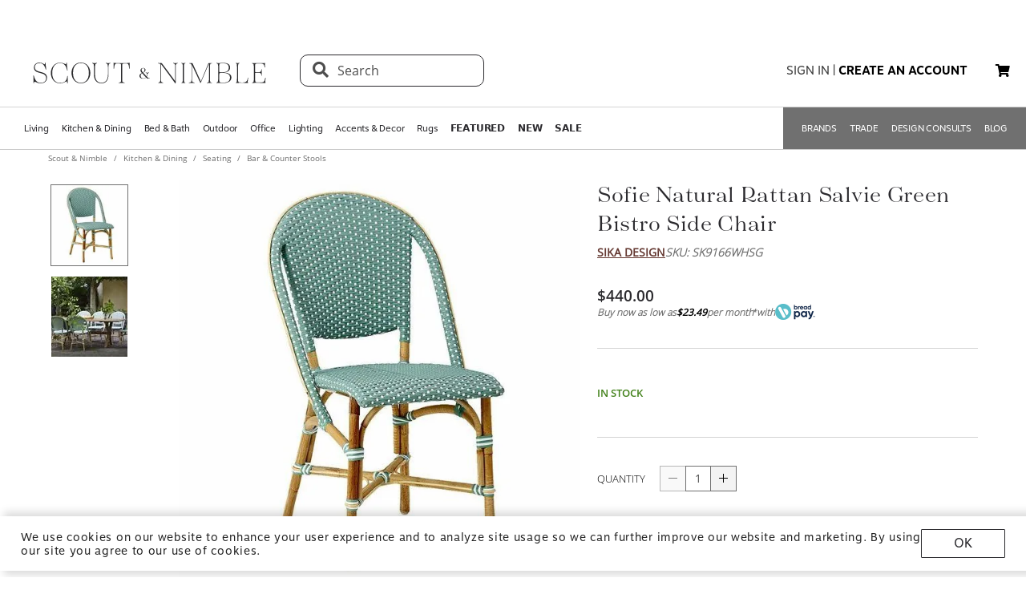

--- FILE ---
content_type: text/html; charset=utf-8
request_url: https://www.scoutandnimble.com/products/sofie-rattan-bistro-side-chair-in-salvie-green-with-white-dots
body_size: 102299
content:
<!doctype html>
<html data-n-head-ssr lang="en" data-n-head="lang">
  <head >
    
      <script>window.dataLayer=window.dataLayer||[]</script>
    
    <script>window.location.hash&&"#_=_"===window.location.hash&&(window.location.hash="")</script>
    <!-- AdBeacon -->
    <script>function adBeaconStartRenderingScript(){let e=document.createElement("script");e.src="https://app.adbeacon.com/os/6457969e45829493?"+Date.now(),e.async=!0,document.head.append(e)}document.addEventListener("DOMContentLoaded",adBeaconStartRenderingScript)</script>
      <!-- End AdBeacon -->
    <title>Sofie Natural Rattan Salvie Green Bistro Side Chair | Scout &amp; Nimble</title><meta data-n-head="ssr" charset="utf-8"><meta data-n-head="ssr" name="viewport" content="width=device-width, initial-scale=1"><meta data-n-head="ssr" name="format-detection" content="telephone=no"><meta data-n-head="ssr" content="#ffffff" name="msapplication-TileColor"><meta data-n-head="ssr" content="/favicons/ms-icon-144x144.png" name="msapplication-TileImage"><meta data-n-head="ssr" content="#ffffff" name="theme-color"><meta data-n-head="ssr" name="description" content="The Sofie Side Chair by Sika Design brings a modern outlook to the classic Parisian bistro chair. Designed for use indoors, each chair is handmade using the finest quality Malacca cane rattan with a colorful, classically woven ArtFibre™ back, arms, and seat. This dyed polyethylene material stretches for comfortable seating and maintains its shape even with constant use. Indonesian cane artisans use a century-old bending process that creates “stretch” marks on the rattan, lending to the authentic craftsmanship and originality of each piece. The Sofie side chair imparts French bistro charm while bringing enduring comfort and durability to commercial and residential dining spaces."><meta data-n-head="ssr" property="og:title" content="Sofie Natural Rattan Salvie Green Bistro Side Chair"><meta data-n-head="ssr" property="og:type" content="product"><meta data-n-head="ssr" property="og:site_name" content="Scout &amp; Nimble"><meta data-n-head="ssr" property="og:price:amount" content="440.00"><meta data-n-head="ssr" property="og:price:standard_amount" content="440.00"><meta data-n-head="ssr" property="og:price:currency" content="USD"><meta data-n-head="ssr" property="og:description" content="The Sofie Side Chair by Sika Design brings a modern outlook to the classic Parisian bistro chair. Designed for use indoors, each chair is handmade using the finest quality Malacca cane rattan with a colorful, classically woven ArtFibre™ back, arms, and seat. This dyed polyethylene material stretches for comfortable seating and maintains its shape even with constant use. Indonesian cane artisans use a century-old bending process that creates “stretch” marks on the rattan, lending to the authentic craftsmanship and originality of each piece. The Sofie side chair imparts French bistro charm while bringing enduring comfort and durability to commercial and residential dining spaces."><meta data-n-head="ssr" property="og:image" content="https://d27hzkfvkajaap.cloudfront.net/uploads/variant_image/image/dbc4cb0e-b667-4f70-b0d6-1ac016c1be57/preview_Sofie_Rattan_Bistro_Side_Chair_in_Salvie_Green_with_White_Dots-SK9166WHSG-Sika_Design.jpg"><meta data-n-head="ssr" property="og:availability" content="instock"><meta data-n-head="ssr" property="og:url" content="/products/sofie-rattan-bistro-side-chair-in-salvie-green-with-white-dots"><meta data-n-head="ssr" property="og:brand" content="Sika Design"><link data-n-head="ssr" rel="preload" href="/fonts/opensans.ttf" type="font/ttf" as="font" importance="high" crossorigin="anonymous"><link data-n-head="ssr" rel="preconnect" href="undefined"><link data-n-head="ssr" href="/favicons/apple-icon-57x57.png" rel="apple-touch-icon" sizes="57x57"><link data-n-head="ssr" href="/favicons/apple-icon-60x60.png" rel="apple-touch-icon" sizes="60x60"><link data-n-head="ssr" href="/favicons/apple-icon-72x72.png" rel="apple-touch-icon" sizes="72x72"><link data-n-head="ssr" href="/favicons/apple-icon-76x76.png" rel="apple-touch-icon" sizes="76x76"><link data-n-head="ssr" href="/favicons/apple-icon-114x114.png" rel="apple-touch-icon" sizes="114x114"><link data-n-head="ssr" href="/favicons/apple-icon-120x120.png" rel="apple-touch-icon" sizes="120x120"><link data-n-head="ssr" href="/favicons/apple-icon-144x144.png" rel="apple-touch-icon" sizes="144x144"><link data-n-head="ssr" href="/favicons/apple-icon-152x152.png" rel="apple-touch-icon" sizes="152x152"><link data-n-head="ssr" href="/favicons/apple-icon-180x180.png" rel="apple-touch-icon" sizes="180x180"><link data-n-head="ssr" href="/favicons/android-icon-192x192.png" rel="icon" sizes="192x192" type="image/png"><link data-n-head="ssr" href="/favicons/favicon-32x32.png" rel="icon" sizes="32x32" type="image/png"><link data-n-head="ssr" href="/favicons/favicon-96x96.png" rel="icon" sizes="96x96" type="image/png"><link data-n-head="ssr" href="/favicons/favicon-16x16.png" rel="icon" sizes="16x16" type="image/png"><link data-n-head="ssr" href="/favicons/manifest.json" rel="manifest"><link data-n-head="ssr" rel="preload" as="image" href="[data-uri]"><link data-n-head="ssr" rel="canonical" href="https://www.scoutandnimble.com/products/sofie-rattan-bistro-side-chair-in-salvie-green-with-white-dots"><script data-n-head="ssr" type="application/ld+json">{"@context":"https://schema.org","@type":"Product","url":"/products/sofie-rattan-bistro-side-chair-in-salvie-green-with-white-dots","name":"Sofie Natural Rattan Salvie Green Bistro Side Chair","sku":"SK9166WHSG","description":"The Sofie Side Chair by Sika Design brings a modern outlook to the classic Parisian bistro chair. Designed for use indoors, each chair is handmade using the finest quality Malacca cane rattan with a colorful, classically woven ArtFibre™ back, arms, and seat. This dyed polyethylene material stretches for comfortable seating and maintains its shape even with constant use. Indonesian cane artisans use a century-old bending process that creates “stretch” marks on the rattan, lending to the authentic craftsmanship and originality of each piece. The Sofie side chair imparts French bistro charm while bringing enduring comfort and durability to commercial and residential dining spaces.","brand":{"@type":"Brand","name":"Sika Design"},"category":"Bar &amp; Counter Stools","image":"https://d27hzkfvkajaap.cloudfront.net/uploads/variant_image/image/dbc4cb0e-b667-4f70-b0d6-1ac016c1be57/preview_Sofie_Rattan_Bistro_Side_Chair_in_Salvie_Green_with_White_Dots-SK9166WHSG-Sika_Design.jpg","offers":{"@type":"Offer","url":"/products/sofie-rattan-bistro-side-chair-in-salvie-green-with-white-dots","price":"440.00","priceCurrency":"USD","availability":"https://schema.org/InStock"},"aggregateRating":{"@type":"AggregateRating","ratingValue":"4.5","reviewCount":"393"}}</script><script data-n-head="ssr" src="https://unpkg.com/@google/model-viewer/dist/model-viewer.min.js" type="module"></script><noscript data-n-head="ssr" data-hid="305080c9"><style></style></noscript><link rel="modulepreload" href="/_nuxt/b24896c.modern.24722fe8.dev.js" as="script"><link rel="modulepreload" href="/_nuxt/6335665.modern.24722fe8.dev.js" as="script"><link rel="modulepreload" href="/_nuxt/1b1e278.modern.24722fe8.dev.js" as="script"><style data-vue-ssr-id="dbdde836:0 426ec067:0 5f618b5e:0 2636fafc:0 9fe3de64:0 90392432:0 684cb266:0 1448460a:0 1d5cac70:0 282c5dac:0 a94100be:0 7c03b840:0 019c8551:0 3bd4495c:0 7ae19d5a:0 b9eef158:0 f8fc4556:0 68dbc07d:0 4bace7e4:0 35e98628:0 5ee071e7:0 5a402d82:0 0db50c06:0 dbbc7f12:0 6755f741:0 4e819dc0:0 40eb85eb:0 141e5565:0 6d77fea8:0 73db113c:0 40cb6528:0 5635078e:0 65e372e6:0 4783c845:0 bb5f4f16:0 e58e7a22:0 270db5b8:0 4ebec220:0 4b4cb4c0:0 e97c6b80:0 416f4580:0 550adfef:0 a09a18e0:0 27a56d40:0 74bd1cc7:0 095fbfd0:0 04e54184:0 21bd29aa:0 8ce8b5e6:0 b2ea679a:0 9c202df4:0 a78415b2:0 6f5c7eac:0">html{height:100%;font-size:62.5%}body{min-height:100%;display:grid;margin:0}.grid-application-layout{background:#fff;display:grid;grid-template-rows:auto auto auto 1fr auto;grid-template-areas:"header-promotion" "header" "navigation" "content" "footer";grid-row-gap:10px}.grid-application-layout .grid-header-promotion{grid-area:"header-promotion"}.grid-application-layout .grid-header{grid-area:"header";width:calc(100vw - 119px);padding-left:60px;padding-right:60px}@media (max-width:1680px){.grid-application-layout .grid-header{width:calc(100vw - 60px);padding-left:30px;padding-right:30px}}@media only screen and (max-width:1408px){.grid-application-layout .grid-header{width:calc(100vw - 60px);padding-left:30px;padding-right:15px}}@media (max-width:1280px){.grid-application-layout .grid-header{width:calc(100vw - 45px)}}@media (max-width:1024px){.grid-application-layout .grid-header{width:calc(100vw - 19px);padding-left:10px;padding-right:10px}}.grid-application-layout .grid-navigation{grid-area:"navigation"}.grid-application-layout .grid-content{grid-area:"content"}.grid-application-layout .grid-footer{grid-area:"footer"}.grid-application-layout .grid-wrapper{margin:0 auto}@media only screen and (max-width:1500px){.grid-application-layout{grid-row-gap:10px}.grid-application-layout .grid-wrapper{width:calc(100% - 120px);padding-left:60px;padding-right:60px}}@media only screen and (max-width:1024px){.grid-application-layout .grid-wrapper{width:calc(100% - 20px);padding-left:10px;padding-right:10px}}@media only screen and (min-width:1500px){.grid-application-layout .grid-wrapper{width:1500px}}@font-face{font-family:"Tenez";font-display:swap;src:url(/_nuxt/fonts/tenez.c929cb1.24722fe8.dev.otf) format("opentype")}@font-face{font-family:"Tenez Bold";font-display:swap;src:url(/_nuxt/fonts/tenez-bold.1d74afb.24722fe8.dev.otf) format("opentype")}@font-face{font-family:"Tenez Light";font-display:swap;src:url(/_nuxt/fonts/tenez-light.6922289.24722fe8.dev.otf) format("opentype")}@font-face{font-family:"OpenSans";font-display:swap;src:url(/fonts/opensans.ttf) format("truetype")}@font-face{font-family:"OpenSans Light";font-display:swap;src:url(/_nuxt/fonts/opensans-light.3d5923f.24722fe8.dev.ttf) format("truetype")}@font-face{font-family:"OpenSans Bold";font-display:swap;src:url(/_nuxt/fonts/opensans-bold.043771c.24722fe8.dev.ttf) format("truetype")}@font-face{font-family:"OpenSans SemiBold";font-display:swap;src:url(/_nuxt/fonts/opensans-semibold.029b9bc.24722fe8.dev.ttf) format("truetype")}@font-face{font-family:"MotivaSans";font-display:swap;font-weight:100;src:url(/_nuxt/fonts/motiva-sans-thin.8142de6.24722fe8.dev.otf) format("opentype")}@font-face{font-family:"MotivaSans";font-display:swap;font-weight:100;font-style:italic;src:url(/_nuxt/fonts/motiva-sans-thin-italic.ce697d7.24722fe8.dev.otf) format("opentype")}@font-face{font-family:"MotivaSans";font-display:swap;font-weight:300;src:url(/_nuxt/fonts/motiva-sans-light.e0ea07d.24722fe8.dev.otf) format("opentype")}@font-face{font-family:"MotivaSans";font-display:swap;font-weight:300;font-style:italic;src:url(/_nuxt/fonts/motiva-sans-light-italic.931e9d6.24722fe8.dev.otf) format("opentype")}@font-face{font-family:"MotivaSans";font-display:swap;font-weight:400;src:url(/_nuxt/fonts/motiva-sans-regular.243426c.24722fe8.dev.otf) format("opentype")}@font-face{font-family:"MotivaSans";font-display:swap;font-weight:400;font-style:italic;src:url(/_nuxt/fonts/motiva-sans-italic.80a97b6.24722fe8.dev.otf) format("opentype")}@font-face{font-family:"MotivaSans";font-display:swap;font-weight:500;src:url(/_nuxt/fonts/motiva-sans-medium.bc22cb3.24722fe8.dev.otf) format("opentype")}@font-face{font-family:"MotivaSans";font-display:swap;font-weight:500;font-style:italic;src:url(/_nuxt/fonts/motiva-sans-medium-italic.156b1b6.24722fe8.dev.otf) format("opentype")}@font-face{font-family:"MotivaSans";font-display:swap;font-weight:700;src:url(/_nuxt/fonts/motiva-sans-bold.c6bd5a9.24722fe8.dev.otf) format("opentype")}@font-face{font-family:"MotivaSans";font-display:swap;font-weight:700;font-style:italic;src:url(/_nuxt/fonts/motiva-sans-bold-italic.60f3884.24722fe8.dev.otf) format("opentype")}@font-face{font-family:"MotivaSans";font-display:swap;font-weight:800;src:url(/_nuxt/fonts/motiva-sans-extra-bold.c7a0707.24722fe8.dev.otf) format("opentype")}@font-face{font-family:"MotivaSans";font-display:swap;font-weight:800;font-style:italic;src:url(/_nuxt/fonts/motiva-sans-extra-bold-italic.9d4a28e.24722fe8.dev.otf) format("opentype")}@font-face{font-family:"MotivaSans";font-display:swap;font-weight:900;src:url(/_nuxt/fonts/motiva-sans-black.fe03fb9.24722fe8.dev.otf) format("opentype")}@font-face{font-family:"MotivaSans";font-display:swap;font-weight:900;font-style:italic;src:url(/_nuxt/fonts/motiva-sans-black-italic.521ff6c.24722fe8.dev.otf) format("opentype")}@font-face{font-family:"MotivaSans Thin";font-display:swap;src:url(/_nuxt/fonts/motiva-sans-thin.8142de6.24722fe8.dev.otf) format("opentype")}@font-face{font-family:"MotivaSans Thin Italic";font-display:swap;src:url(/_nuxt/fonts/motiva-sans-thin-italic.ce697d7.24722fe8.dev.otf) format("opentype")}@font-face{font-family:"MotivaSans Light";font-display:swap;src:url(/_nuxt/fonts/motiva-sans-light.e0ea07d.24722fe8.dev.otf) format("opentype")}@font-face{font-family:"MotivaSans Light Italic";font-display:swap;src:url(/_nuxt/fonts/motiva-sans-light-italic.931e9d6.24722fe8.dev.otf) format("opentype")}@font-face{font-family:"MotivaSans Regular";font-display:swap;src:url(/_nuxt/fonts/motiva-sans-regular.243426c.24722fe8.dev.otf) format("opentype")}@font-face{font-family:"MotivaSans Italic";font-display:swap;src:url(/_nuxt/fonts/motiva-sans-italic.80a97b6.24722fe8.dev.otf) format("opentype")}@font-face{font-family:"MotivaSans Medium";font-display:swap;src:url(/_nuxt/fonts/motiva-sans-medium.bc22cb3.24722fe8.dev.otf) format("opentype")}@font-face{font-family:"MotivaSans SemiBold";font-display:swap;src:url(/_nuxt/fonts/motiva-sans-medium.bc22cb3.24722fe8.dev.otf) format("opentype")}@font-face{font-family:"MotivaSans Medium Italic";font-display:swap;src:url(/_nuxt/fonts/motiva-sans-medium-italic.156b1b6.24722fe8.dev.otf) format("opentype")}@font-face{font-family:"MotivaSans Bold";font-display:swap;src:url(/_nuxt/fonts/motiva-sans-bold.c6bd5a9.24722fe8.dev.otf) format("opentype")}@font-face{font-family:"MotivaSans Bold Italic";font-display:swap;src:url(/_nuxt/fonts/motiva-sans-bold-italic.60f3884.24722fe8.dev.otf) format("opentype")}@font-face{font-family:"MotivaSans Extra Bold";font-display:swap;src:url(/_nuxt/fonts/motiva-sans-extra-bold.c7a0707.24722fe8.dev.otf) format("opentype")}@font-face{font-family:"MotivaSans Extra Bold Italic";font-display:swap;src:url(/_nuxt/fonts/motiva-sans-extra-bold-italic.9d4a28e.24722fe8.dev.otf) format("opentype")}@font-face{font-family:"MotivaSans Black";font-display:swap;src:url(/_nuxt/fonts/motiva-sans-black.fe03fb9.24722fe8.dev.otf) format("opentype")}@font-face{font-family:"MotivaSans Black Italic";font-display:swap;src:url(/_nuxt/fonts/motiva-sans-black-italic.521ff6c.24722fe8.dev.otf) format("opentype")}@font-face{font-family:"MotivaSans-Fallback";size-adjust:106.73%;ascent-override:90%;src:local("Arial");font-display:swap}@font-face{font-family:"OpenSans-Fallback";ascent-override:115%;src:local("Arial");font-display:swap}h1,h2{font-family:Tenez!important;color:#2b2a2e}h1{font-size:4rem!important}@media (max-width:768px){h1{font-size:3.5rem!important}}h2{font-size:2.6rem!important}@media (max-width:768px){h2{font-size:2.1rem!important}}h3{font-size:1.8rem!important;font-family:"MotivaSans";color:#575757}@media (max-width:768px){h3{font-size:1.6rem!important}}.fa-bars{font-size:3rem;width:50px;height:50px;text-align:center}a,a:active,a:hover,a:visited{color:inherit;text-decoration:none}body,button{font-family:OpenSans,OpenSans-Fallback}.sn-link{text-decoration:none!important;font-family:"MotivaSans"!important}.sn-link,.sn-link:active,.sn-link:hover,.sn-link:visited{color:#653932!important}.btn,.sn-nowrap{white-space:nowrap}.btn{box-sizing:border-box;cursor:pointer;display:inline-block;color:#2b2a2e;text-transform:uppercase;text-decoration:none;font-style:normal;text-align:center;border:1px solid #2b2a2e;background-color:#fff;padding:10px 12px;font-size:1.4rem;line-height:1.4;border-radius:1px;-webkit-user-select:none;-moz-user-select:none;-ms-user-select:none;user-select:none;width:100%;font-family:"MotivaSans"}.btn.inverted,.btn:hover{color:#fff;background-color:#2b2a2e}.btn.inverted{box-shadow:0 3px 6px 0 rgba(0,0,0,.16)}.btn.inverted:hover{color:#2b2a2e;background-color:#fff}.btn.inverted.disabled{opacity:1!important;color:#fff;background:#595959}.btn.light-brown{background:#cda79d;box-shadow:0 3px 6px 0 rgba(0,0,0,.16);border-radius:2px}.btn.disabled{opacity:.8;cursor:not-allowed}.btn.large{font-size:1.6rem;letter-spacing:1px;padding-top:18px;padding-bottom:18px}.btn.medium{font-weight:400;padding-top:13px;padding-bottom:13px;font-size:1.6rem}.btn.primary{background-color:#653932}.btn.layout-darken{background:#653932;box-shadow:0 3px 6px 0 rgba(0,0,0,.16);border-radius:2px}.btn.big{padding:13px 20px;font-size:1.6rem;line-height:1.38;letter-spacing:.38px}.multiselect.error .multiselect__tags{border-color:#d02b2b}.multiselect.success .multiselect__tags{border-color:#4fbe42}.multiselect .multiselect__tags{border:1px solid #ccc;font-size:1.8rem;line-height:1.33;letter-spacing:.43px;color:#6c6c6c;border-radius:0;padding:8px 40px 4px 8px}.multiselect .multiselect__select{top:6px}.multiselect input{font-size:1.8rem;line-height:1.33;letter-spacing:.43px;color:#6c6c6c}.multiselect input::-moz-placeholder{text-transform:none}.multiselect input:-ms-input-placeholder{text-transform:none}.multiselect input::placeholder{text-transform:none}input:not([type=file]),textarea{box-shadow:none;box-sizing:border-box;display:inline-block;border:0;outline:none;border-bottom:1px solid #4e4e4e;width:100%;font-family:OpenSans;font-size:1.4rem;font-weight:400;font-style:normal;font-stretch:normal;line-height:1.4;letter-spacing:normal;text-align:left;color:#4e4e4e;background:transparent;padding:4px 0}input:not([type=file])::-moz-placeholder,textarea::-moz-placeholder{text-transform:uppercase;font-family:OpenSans;font-size:1.4rem;font-weight:400;font-style:normal;font-stretch:normal;line-height:1.4;letter-spacing:normal;text-align:left;color:#4e4e4e}input:not([type=file]):-ms-input-placeholder,textarea:-ms-input-placeholder{text-transform:uppercase;font-family:OpenSans;font-size:1.4rem;font-weight:400;font-style:normal;font-stretch:normal;line-height:1.4;letter-spacing:normal;text-align:left;color:#4e4e4e}input:not([type=file])::placeholder,textarea::placeholder{text-transform:uppercase;font-family:OpenSans;font-size:1.4rem;font-weight:400;font-style:normal;font-stretch:normal;line-height:1.4;letter-spacing:normal;text-align:left;color:#4e4e4e}input:not([type=file]).block,textarea.block{display:block}input:not([type=file]).full-input,textarea.full-input{box-shadow:none;border:1px solid #ccc;padding:12px;font-family:OpenSans;font-size:1.8rem;line-height:1.33;letter-spacing:.43px;color:#6c6c6c;max-width:inherit;width:100%}input:not([type=file]).full-input::-moz-placeholder,textarea.full-input::-moz-placeholder{font-size:1.8rem}input:not([type=file]).full-input:-ms-input-placeholder,textarea.full-input:-ms-input-placeholder{font-size:1.8rem}input:not([type=file]).full-input::placeholder,textarea.full-input::placeholder{font-size:1.8rem}textarea{resize:none}input[type=checkbox]{opacity:0;display:none}input[type=checkbox]+label:after{content:none}input[type=checkbox]:checked+label:after{content:""}label.checkbox{position:relative;display:inline-block;padding-left:22px}label.checkbox:after,label.checkbox:before{position:absolute;content:"";display:inline-block}label.checkbox:before{height:16px;width:16px;border:1px solid;left:0;top:3px}label.checkbox:after{height:5px;width:9px;border-left:2px solid;border-bottom:2px solid;transform:rotate(-45deg);left:4px;top:7px}input[type=radio]{opacity:0;display:none}input[type=radio]+label:after{content:none}input[type=radio]:checked+label:after{content:""}label.radio,label.text{font-size:1.6rem}label.radio{position:relative;display:inline-block;padding-left:30px}label.radio:after,label.radio:before{position:absolute;content:"";display:inline-block}label.radio:before{height:20px;width:20px;border:1px solid #ccc;border-radius:100%;left:0;top:-3px}label.radio:after{height:10px;width:10px;border-radius:100%;background:#000;left:6px;top:3px}.float-right{float:right}.float-left{float:left}.responsive{max-width:100%;height:auto}hr{color:#4a4a4a}.navigation-wrapper{border-top:1px solid #d5d5d5;border-bottom:1px solid #d5d5d5}.content{position:relative}.tooltip{display:block!important;z-index:10000}.tooltip .tooltip-inner{background:#000;color:#fff;border-radius:16px;padding:5px 10px 4px}.tooltip .tooltip-arrow{width:0;height:0;border-style:solid;position:absolute;margin:5px;border-color:#000;z-index:1}.tooltip[x-placement^=top]{margin-bottom:5px}.tooltip[x-placement^=top] .tooltip-arrow{border-width:5px 5px 0;border-left-color:transparent!important;border-right-color:transparent!important;border-bottom-color:transparent!important;bottom:-5px;left:calc(50% - 5px);margin-top:0;margin-bottom:0}.tooltip[x-placement^=bottom]{margin-top:5px}.tooltip[x-placement^=bottom] .tooltip-arrow{border-width:0 5px 5px;border-left-color:transparent!important;border-right-color:transparent!important;border-top-color:transparent!important;top:-5px;left:calc(50% - 5px);margin-top:0;margin-bottom:0}.tooltip[x-placement^=right]{margin-left:5px}.tooltip[x-placement^=right] .tooltip-arrow{border-width:5px 5px 5px 0;border-left-color:transparent!important;border-top-color:transparent!important;border-bottom-color:transparent!important;left:-5px;top:calc(50% - 5px);margin-left:0;margin-right:0}.tooltip[x-placement^=left]{margin-right:5px}.tooltip[x-placement^=left] .tooltip-arrow{border-width:5px 0 5px 5px;border-top-color:transparent!important;border-right-color:transparent!important;border-bottom-color:transparent!important;right:-5px;top:calc(50% - 5px);margin-left:0;margin-right:0}.tooltip[aria-hidden=true]{visibility:hidden;opacity:0;transition:opacity .15s,visibility .15s}.tooltip[aria-hidden=false]{visibility:visible;opacity:1;transition:opacity .15s}.tooltip.info .tooltip-inner{background:rgba(0,68,153,.9);color:#fff;padding:24px;border-radius:5px;box-shadow:0 5px 30px rgba(0,0,0,.1)}.tooltip.info .tooltip-arrow{border-color:rgba(0,68,153,.9)}.tooltip.popover .popover-inner{background:#f9f9f9;color:#000;padding:24px;border-radius:5px;box-shadow:0 5px 30px rgba(0,0,0,.1)}.tooltip.popover .popover-arrow{border-color:#f9f9f9}.tooltip.alternative{z-index:999999!important;max-width:482px}.tooltip.alternative .tooltip-inner{background-color:#4e4e4e;border-radius:8px;font-family:OpenSans;font-size:12px;max-width:700px}.tooltip.white-bg .tooltip-inner{background-color:#fff!important;font-family:OpenSans!important;font-size:1.4rem!important;max-width:700px!important;line-height:19px!important;border:.5px solid #000!important;padding:20px!important;color:#2b2a2e!important}.hidden{visibility:hidden}.scout__path{font-family:"Open Sans";font-size:1.4rem;letter-spacing:.014rem;color:#2e2e2e}@media (min-width:769px){.scout__path{margin-top:17px}}@media (max-width:768px){.scout__desktop-only{display:none!important}}@media (min-width:769px){.scout__mobile-only{display:none!important}}.scout__nowrap{white-space:nowrap!important}.delivery-information-modal{max-width:100vw;max-height:100vh}.delivery-information-modal .modal-content{width:600px!important}.ckeditor__btn{text-decoration:none}.ckeditor__btn span{padding:10px 12px}.no-transform{text-transform:none!important}.sn-service-level-box{border:1px solid #c6bfa9;background:#f8f4f3;padding:25px 40px;font-family:"MotivaSans";font-size:1.6rem}.sn-service-level-box__header{color:#000;display:block;font-family:"MotivaSans Bold";font-size:1.6rem;margin:0 0 14px}.sn-service-level-box i{color:#643832}.sn-service-level-box strong{font-family:"MotivaSans Bold"}.sn-service-level-box .btn-link{padding:0;text-align:left}.v-popper--theme-sn-popper .v-popper__inner{border-radius:0;border:1px solid #ccc;padding:20px;background:#fff;font-size:1.2rem}.v-popper--theme-sn-popper .v-popper__arrow-inner{left:-2px;border:7px solid #fff;border-top:0 solid #fff;border-left-color:transparent!important;border-right-color:transparent!important;border-top-color:transparent!important;top:-4px}.v-popper--theme-sn-popper .v-popper__arrow-inner,.v-popper--theme-sn-popper .v-popper__arrow-outer{font-size:62.5%;--mm-line-height:20px;--mm-listitem-size:44px;--mm-navbar-size:44px;--mm-offset-top:0;--mm-offset-right:0;--mm-offset-bottom:0;--mm-offset-left:0;--mm-color-border:rgba(0,0,0,0.1);--mm-color-button:rgba(0,0,0,0.3);--mm-color-text:rgba(0,0,0,0.75);--mm-color-text-dimmed:rgba(0,0,0,0.3);--mm-color-background:#f3f3f3;--mm-color-background-highlight:rgba(0,0,0,0.05);--mm-color-background-emphasis:hsla(0,0%,100%,0.4);--mm-shadow:0 0 10px rgba(0,0,0,0.3);--mm-iconbar-size:44px;--mm-iconpanel-size:44px;--mm-sidebar-collapsed-size:44px;--mm-sidebar-expanded-size:440px;font-family:OpenSans;position:absolute;width:0;height:0;visibility:visible}.v-popper--theme-sn-popper .v-popper__arrow-outer{left:-1px;border:6px solid #ddd;border-top:0 solid #ddd;border-left-color:transparent!important;border-right-color:transparent!important;border-top-color:transparent!important;top:-6px}.v-popper--theme-sn-popper-alt .v-popper__inner{border-radius:0!important;border:.5px solid #ccc;padding:20px;background:#fff;font-size:1.4rem;max-width:400px;line-height:19px;color:#2b2a2e}.v-popper--theme-sn-popper-alt .v-popper__arrow-container{display:none}.v-popper--theme-sn-popper-bpo .v-popper__inner{border-radius:0!important;border:.5px solid #42811a!important;padding:30px;background:#fff;font-size:1.4rem;max-width:348px;line-height:19px;color:#2b2a2e}.v-popper--theme-sn-popper-bpo .v-popper__arrow-container{display:none}@media (max-width:768px){.v-popper--theme-sn-popper-bpo .v-popper__inner{max-width:200px;padding:25px}}
/*!
 * Font Awesome Free 5.15.4 by @fontawesome - https://fontawesome.com
 * License - https://fontawesome.com/license/free (Icons: CC BY 4.0, Fonts: SIL OFL 1.1, Code: MIT License)
 */.fa,.fab,.fad,.fal,.far,.fas{-moz-osx-font-smoothing:grayscale;-webkit-font-smoothing:antialiased;display:inline-block;font-style:normal;font-feature-settings:normal;font-variant:normal;text-rendering:auto;line-height:1}.fa-lg{font-size:1.33333em;line-height:.75em;vertical-align:-.0667em}.fa-xs{font-size:.75em}.fa-sm{font-size:.875em}.fa-1x{font-size:1em}.fa-2x{font-size:2em}.fa-3x{font-size:3em}.fa-4x{font-size:4em}.fa-5x{font-size:5em}.fa-6x{font-size:6em}.fa-7x{font-size:7em}.fa-8x{font-size:8em}.fa-9x{font-size:9em}.fa-10x{font-size:10em}.fa-fw{text-align:center;width:1.25em}.fa-ul{list-style-type:none;margin-left:2.5em;padding-left:0}.fa-ul>li{position:relative}.fa-li{left:-2em;position:absolute;text-align:center;width:2em;line-height:inherit}.fa-border{border:.08em solid #eee;border-radius:.1em;padding:.2em .25em .15em}.fa-pull-left{float:left}.fa-pull-right{float:right}.fa.fa-pull-left,.fab.fa-pull-left,.fal.fa-pull-left,.far.fa-pull-left,.fas.fa-pull-left{margin-right:.3em}.fa.fa-pull-right,.fab.fa-pull-right,.fal.fa-pull-right,.far.fa-pull-right,.fas.fa-pull-right{margin-left:.3em}.fa-spin{animation:fa-spin 2s linear infinite}.fa-pulse{animation:fa-spin 1s steps(8) infinite}@keyframes fa-spin{0%{transform:rotate(0deg)}to{transform:rotate(1turn)}}.fa-rotate-90{-ms-filter:"progid:DXImageTransform.Microsoft.BasicImage(rotation=1)";transform:rotate(90deg)}.fa-rotate-180{-ms-filter:"progid:DXImageTransform.Microsoft.BasicImage(rotation=2)";transform:rotate(180deg)}.fa-rotate-270{-ms-filter:"progid:DXImageTransform.Microsoft.BasicImage(rotation=3)";transform:rotate(270deg)}.fa-flip-horizontal{-ms-filter:"progid:DXImageTransform.Microsoft.BasicImage(rotation=0, mirror=1)";transform:scaleX(-1)}.fa-flip-vertical{transform:scaleY(-1)}.fa-flip-both,.fa-flip-horizontal.fa-flip-vertical,.fa-flip-vertical{-ms-filter:"progid:DXImageTransform.Microsoft.BasicImage(rotation=2, mirror=1)"}.fa-flip-both,.fa-flip-horizontal.fa-flip-vertical{transform:scale(-1)}:root .fa-flip-both,:root .fa-flip-horizontal,:root .fa-flip-vertical,:root .fa-rotate-90,:root .fa-rotate-180,:root .fa-rotate-270{filter:none}.fa-stack{display:inline-block;height:2em;line-height:2em;position:relative;vertical-align:middle;width:2.5em}.fa-stack-1x,.fa-stack-2x{left:0;position:absolute;text-align:center;width:100%}.fa-stack-1x{line-height:inherit}.fa-stack-2x{font-size:2em}.fa-inverse{color:#fff}.fa-500px:before{content:"\f26e"}.fa-accessible-icon:before{content:"\f368"}.fa-accusoft:before{content:"\f369"}.fa-acquisitions-incorporated:before{content:"\f6af"}.fa-ad:before{content:"\f641"}.fa-address-book:before{content:"\f2b9"}.fa-address-card:before{content:"\f2bb"}.fa-adjust:before{content:"\f042"}.fa-adn:before{content:"\f170"}.fa-adversal:before{content:"\f36a"}.fa-affiliatetheme:before{content:"\f36b"}.fa-air-freshener:before{content:"\f5d0"}.fa-airbnb:before{content:"\f834"}.fa-algolia:before{content:"\f36c"}.fa-align-center:before{content:"\f037"}.fa-align-justify:before{content:"\f039"}.fa-align-left:before{content:"\f036"}.fa-align-right:before{content:"\f038"}.fa-alipay:before{content:"\f642"}.fa-allergies:before{content:"\f461"}.fa-amazon:before{content:"\f270"}.fa-amazon-pay:before{content:"\f42c"}.fa-ambulance:before{content:"\f0f9"}.fa-american-sign-language-interpreting:before{content:"\f2a3"}.fa-amilia:before{content:"\f36d"}.fa-anchor:before{content:"\f13d"}.fa-android:before{content:"\f17b"}.fa-angellist:before{content:"\f209"}.fa-angle-double-down:before{content:"\f103"}.fa-angle-double-left:before{content:"\f100"}.fa-angle-double-right:before{content:"\f101"}.fa-angle-double-up:before{content:"\f102"}.fa-angle-down:before{content:"\f107"}.fa-angle-left:before{content:"\f104"}.fa-angle-right:before{content:"\f105"}.fa-angle-up:before{content:"\f106"}.fa-angry:before{content:"\f556"}.fa-angrycreative:before{content:"\f36e"}.fa-angular:before{content:"\f420"}.fa-ankh:before{content:"\f644"}.fa-app-store:before{content:"\f36f"}.fa-app-store-ios:before{content:"\f370"}.fa-apper:before{content:"\f371"}.fa-apple:before{content:"\f179"}.fa-apple-alt:before{content:"\f5d1"}.fa-apple-pay:before{content:"\f415"}.fa-archive:before{content:"\f187"}.fa-archway:before{content:"\f557"}.fa-arrow-alt-circle-down:before{content:"\f358"}.fa-arrow-alt-circle-left:before{content:"\f359"}.fa-arrow-alt-circle-right:before{content:"\f35a"}.fa-arrow-alt-circle-up:before{content:"\f35b"}.fa-arrow-circle-down:before{content:"\f0ab"}.fa-arrow-circle-left:before{content:"\f0a8"}.fa-arrow-circle-right:before{content:"\f0a9"}.fa-arrow-circle-up:before{content:"\f0aa"}.fa-arrow-down:before{content:"\f063"}.fa-arrow-left:before{content:"\f060"}.fa-arrow-right:before{content:"\f061"}.fa-arrow-up:before{content:"\f062"}.fa-arrows-alt:before{content:"\f0b2"}.fa-arrows-alt-h:before{content:"\f337"}.fa-arrows-alt-v:before{content:"\f338"}.fa-artstation:before{content:"\f77a"}.fa-assistive-listening-systems:before{content:"\f2a2"}.fa-asterisk:before{content:"\f069"}.fa-asymmetrik:before{content:"\f372"}.fa-at:before{content:"\f1fa"}.fa-atlas:before{content:"\f558"}.fa-atlassian:before{content:"\f77b"}.fa-atom:before{content:"\f5d2"}.fa-audible:before{content:"\f373"}.fa-audio-description:before{content:"\f29e"}.fa-autoprefixer:before{content:"\f41c"}.fa-avianex:before{content:"\f374"}.fa-aviato:before{content:"\f421"}.fa-award:before{content:"\f559"}.fa-aws:before{content:"\f375"}.fa-baby:before{content:"\f77c"}.fa-baby-carriage:before{content:"\f77d"}.fa-backspace:before{content:"\f55a"}.fa-backward:before{content:"\f04a"}.fa-bacon:before{content:"\f7e5"}.fa-bacteria:before{content:"\e059"}.fa-bacterium:before{content:"\e05a"}.fa-bahai:before{content:"\f666"}.fa-balance-scale:before{content:"\f24e"}.fa-balance-scale-left:before{content:"\f515"}.fa-balance-scale-right:before{content:"\f516"}.fa-ban:before{content:"\f05e"}.fa-band-aid:before{content:"\f462"}.fa-bandcamp:before{content:"\f2d5"}.fa-barcode:before{content:"\f02a"}.fa-bars:before{content:"\f0c9"}.fa-baseball-ball:before{content:"\f433"}.fa-basketball-ball:before{content:"\f434"}.fa-bath:before{content:"\f2cd"}.fa-battery-empty:before{content:"\f244"}.fa-battery-full:before{content:"\f240"}.fa-battery-half:before{content:"\f242"}.fa-battery-quarter:before{content:"\f243"}.fa-battery-three-quarters:before{content:"\f241"}.fa-battle-net:before{content:"\f835"}.fa-bed:before{content:"\f236"}.fa-beer:before{content:"\f0fc"}.fa-behance:before{content:"\f1b4"}.fa-behance-square:before{content:"\f1b5"}.fa-bell:before{content:"\f0f3"}.fa-bell-slash:before{content:"\f1f6"}.fa-bezier-curve:before{content:"\f55b"}.fa-bible:before{content:"\f647"}.fa-bicycle:before{content:"\f206"}.fa-biking:before{content:"\f84a"}.fa-bimobject:before{content:"\f378"}.fa-binoculars:before{content:"\f1e5"}.fa-biohazard:before{content:"\f780"}.fa-birthday-cake:before{content:"\f1fd"}.fa-bitbucket:before{content:"\f171"}.fa-bitcoin:before{content:"\f379"}.fa-bity:before{content:"\f37a"}.fa-black-tie:before{content:"\f27e"}.fa-blackberry:before{content:"\f37b"}.fa-blender:before{content:"\f517"}.fa-blender-phone:before{content:"\f6b6"}.fa-blind:before{content:"\f29d"}.fa-blog:before{content:"\f781"}.fa-blogger:before{content:"\f37c"}.fa-blogger-b:before{content:"\f37d"}.fa-bluetooth:before{content:"\f293"}.fa-bluetooth-b:before{content:"\f294"}.fa-bold:before{content:"\f032"}.fa-bolt:before{content:"\f0e7"}.fa-bomb:before{content:"\f1e2"}.fa-bone:before{content:"\f5d7"}.fa-bong:before{content:"\f55c"}.fa-book:before{content:"\f02d"}.fa-book-dead:before{content:"\f6b7"}.fa-book-medical:before{content:"\f7e6"}.fa-book-open:before{content:"\f518"}.fa-book-reader:before{content:"\f5da"}.fa-bookmark:before{content:"\f02e"}.fa-bootstrap:before{content:"\f836"}.fa-border-all:before{content:"\f84c"}.fa-border-none:before{content:"\f850"}.fa-border-style:before{content:"\f853"}.fa-bowling-ball:before{content:"\f436"}.fa-box:before{content:"\f466"}.fa-box-open:before{content:"\f49e"}.fa-box-tissue:before{content:"\e05b"}.fa-boxes:before{content:"\f468"}.fa-braille:before{content:"\f2a1"}.fa-brain:before{content:"\f5dc"}.fa-bread-slice:before{content:"\f7ec"}.fa-briefcase:before{content:"\f0b1"}.fa-briefcase-medical:before{content:"\f469"}.fa-broadcast-tower:before{content:"\f519"}.fa-broom:before{content:"\f51a"}.fa-brush:before{content:"\f55d"}.fa-btc:before{content:"\f15a"}.fa-buffer:before{content:"\f837"}.fa-bug:before{content:"\f188"}.fa-building:before{content:"\f1ad"}.fa-bullhorn:before{content:"\f0a1"}.fa-bullseye:before{content:"\f140"}.fa-burn:before{content:"\f46a"}.fa-buromobelexperte:before{content:"\f37f"}.fa-bus:before{content:"\f207"}.fa-bus-alt:before{content:"\f55e"}.fa-business-time:before{content:"\f64a"}.fa-buy-n-large:before{content:"\f8a6"}.fa-buysellads:before{content:"\f20d"}.fa-calculator:before{content:"\f1ec"}.fa-calendar:before{content:"\f133"}.fa-calendar-alt:before{content:"\f073"}.fa-calendar-check:before{content:"\f274"}.fa-calendar-day:before{content:"\f783"}.fa-calendar-minus:before{content:"\f272"}.fa-calendar-plus:before{content:"\f271"}.fa-calendar-times:before{content:"\f273"}.fa-calendar-week:before{content:"\f784"}.fa-camera:before{content:"\f030"}.fa-camera-retro:before{content:"\f083"}.fa-campground:before{content:"\f6bb"}.fa-canadian-maple-leaf:before{content:"\f785"}.fa-candy-cane:before{content:"\f786"}.fa-cannabis:before{content:"\f55f"}.fa-capsules:before{content:"\f46b"}.fa-car:before{content:"\f1b9"}.fa-car-alt:before{content:"\f5de"}.fa-car-battery:before{content:"\f5df"}.fa-car-crash:before{content:"\f5e1"}.fa-car-side:before{content:"\f5e4"}.fa-caravan:before{content:"\f8ff"}.fa-caret-down:before{content:"\f0d7"}.fa-caret-left:before{content:"\f0d9"}.fa-caret-right:before{content:"\f0da"}.fa-caret-square-down:before{content:"\f150"}.fa-caret-square-left:before{content:"\f191"}.fa-caret-square-right:before{content:"\f152"}.fa-caret-square-up:before{content:"\f151"}.fa-caret-up:before{content:"\f0d8"}.fa-carrot:before{content:"\f787"}.fa-cart-arrow-down:before{content:"\f218"}.fa-cart-plus:before{content:"\f217"}.fa-cash-register:before{content:"\f788"}.fa-cat:before{content:"\f6be"}.fa-cc-amazon-pay:before{content:"\f42d"}.fa-cc-amex:before{content:"\f1f3"}.fa-cc-apple-pay:before{content:"\f416"}.fa-cc-diners-club:before{content:"\f24c"}.fa-cc-discover:before{content:"\f1f2"}.fa-cc-jcb:before{content:"\f24b"}.fa-cc-mastercard:before{content:"\f1f1"}.fa-cc-paypal:before{content:"\f1f4"}.fa-cc-stripe:before{content:"\f1f5"}.fa-cc-visa:before{content:"\f1f0"}.fa-centercode:before{content:"\f380"}.fa-centos:before{content:"\f789"}.fa-certificate:before{content:"\f0a3"}.fa-chair:before{content:"\f6c0"}.fa-chalkboard:before{content:"\f51b"}.fa-chalkboard-teacher:before{content:"\f51c"}.fa-charging-station:before{content:"\f5e7"}.fa-chart-area:before{content:"\f1fe"}.fa-chart-bar:before{content:"\f080"}.fa-chart-line:before{content:"\f201"}.fa-chart-pie:before{content:"\f200"}.fa-check:before{content:"\f00c"}.fa-check-circle:before{content:"\f058"}.fa-check-double:before{content:"\f560"}.fa-check-square:before{content:"\f14a"}.fa-cheese:before{content:"\f7ef"}.fa-chess:before{content:"\f439"}.fa-chess-bishop:before{content:"\f43a"}.fa-chess-board:before{content:"\f43c"}.fa-chess-king:before{content:"\f43f"}.fa-chess-knight:before{content:"\f441"}.fa-chess-pawn:before{content:"\f443"}.fa-chess-queen:before{content:"\f445"}.fa-chess-rook:before{content:"\f447"}.fa-chevron-circle-down:before{content:"\f13a"}.fa-chevron-circle-left:before{content:"\f137"}.fa-chevron-circle-right:before{content:"\f138"}.fa-chevron-circle-up:before{content:"\f139"}.fa-chevron-down:before{content:"\f078"}.fa-chevron-left:before{content:"\f053"}.fa-chevron-right:before{content:"\f054"}.fa-chevron-up:before{content:"\f077"}.fa-child:before{content:"\f1ae"}.fa-chrome:before{content:"\f268"}.fa-chromecast:before{content:"\f838"}.fa-church:before{content:"\f51d"}.fa-circle:before{content:"\f111"}.fa-circle-notch:before{content:"\f1ce"}.fa-city:before{content:"\f64f"}.fa-clinic-medical:before{content:"\f7f2"}.fa-clipboard:before{content:"\f328"}.fa-clipboard-check:before{content:"\f46c"}.fa-clipboard-list:before{content:"\f46d"}.fa-clock:before{content:"\f017"}.fa-clone:before{content:"\f24d"}.fa-closed-captioning:before{content:"\f20a"}.fa-cloud:before{content:"\f0c2"}.fa-cloud-download-alt:before{content:"\f381"}.fa-cloud-meatball:before{content:"\f73b"}.fa-cloud-moon:before{content:"\f6c3"}.fa-cloud-moon-rain:before{content:"\f73c"}.fa-cloud-rain:before{content:"\f73d"}.fa-cloud-showers-heavy:before{content:"\f740"}.fa-cloud-sun:before{content:"\f6c4"}.fa-cloud-sun-rain:before{content:"\f743"}.fa-cloud-upload-alt:before{content:"\f382"}.fa-cloudflare:before{content:"\e07d"}.fa-cloudscale:before{content:"\f383"}.fa-cloudsmith:before{content:"\f384"}.fa-cloudversify:before{content:"\f385"}.fa-cocktail:before{content:"\f561"}.fa-code:before{content:"\f121"}.fa-code-branch:before{content:"\f126"}.fa-codepen:before{content:"\f1cb"}.fa-codiepie:before{content:"\f284"}.fa-coffee:before{content:"\f0f4"}.fa-cog:before{content:"\f013"}.fa-cogs:before{content:"\f085"}.fa-coins:before{content:"\f51e"}.fa-columns:before{content:"\f0db"}.fa-comment:before{content:"\f075"}.fa-comment-alt:before{content:"\f27a"}.fa-comment-dollar:before{content:"\f651"}.fa-comment-dots:before{content:"\f4ad"}.fa-comment-medical:before{content:"\f7f5"}.fa-comment-slash:before{content:"\f4b3"}.fa-comments:before{content:"\f086"}.fa-comments-dollar:before{content:"\f653"}.fa-compact-disc:before{content:"\f51f"}.fa-compass:before{content:"\f14e"}.fa-compress:before{content:"\f066"}.fa-compress-alt:before{content:"\f422"}.fa-compress-arrows-alt:before{content:"\f78c"}.fa-concierge-bell:before{content:"\f562"}.fa-confluence:before{content:"\f78d"}.fa-connectdevelop:before{content:"\f20e"}.fa-contao:before{content:"\f26d"}.fa-cookie:before{content:"\f563"}.fa-cookie-bite:before{content:"\f564"}.fa-copy:before{content:"\f0c5"}.fa-copyright:before{content:"\f1f9"}.fa-cotton-bureau:before{content:"\f89e"}.fa-couch:before{content:"\f4b8"}.fa-cpanel:before{content:"\f388"}.fa-creative-commons:before{content:"\f25e"}.fa-creative-commons-by:before{content:"\f4e7"}.fa-creative-commons-nc:before{content:"\f4e8"}.fa-creative-commons-nc-eu:before{content:"\f4e9"}.fa-creative-commons-nc-jp:before{content:"\f4ea"}.fa-creative-commons-nd:before{content:"\f4eb"}.fa-creative-commons-pd:before{content:"\f4ec"}.fa-creative-commons-pd-alt:before{content:"\f4ed"}.fa-creative-commons-remix:before{content:"\f4ee"}.fa-creative-commons-sa:before{content:"\f4ef"}.fa-creative-commons-sampling:before{content:"\f4f0"}.fa-creative-commons-sampling-plus:before{content:"\f4f1"}.fa-creative-commons-share:before{content:"\f4f2"}.fa-creative-commons-zero:before{content:"\f4f3"}.fa-credit-card:before{content:"\f09d"}.fa-critical-role:before{content:"\f6c9"}.fa-crop:before{content:"\f125"}.fa-crop-alt:before{content:"\f565"}.fa-cross:before{content:"\f654"}.fa-crosshairs:before{content:"\f05b"}.fa-crow:before{content:"\f520"}.fa-crown:before{content:"\f521"}.fa-crutch:before{content:"\f7f7"}.fa-css3:before{content:"\f13c"}.fa-css3-alt:before{content:"\f38b"}.fa-cube:before{content:"\f1b2"}.fa-cubes:before{content:"\f1b3"}.fa-cut:before{content:"\f0c4"}.fa-cuttlefish:before{content:"\f38c"}.fa-d-and-d:before{content:"\f38d"}.fa-d-and-d-beyond:before{content:"\f6ca"}.fa-dailymotion:before{content:"\e052"}.fa-dashcube:before{content:"\f210"}.fa-database:before{content:"\f1c0"}.fa-deaf:before{content:"\f2a4"}.fa-deezer:before{content:"\e077"}.fa-delicious:before{content:"\f1a5"}.fa-democrat:before{content:"\f747"}.fa-deploydog:before{content:"\f38e"}.fa-deskpro:before{content:"\f38f"}.fa-desktop:before{content:"\f108"}.fa-dev:before{content:"\f6cc"}.fa-deviantart:before{content:"\f1bd"}.fa-dharmachakra:before{content:"\f655"}.fa-dhl:before{content:"\f790"}.fa-diagnoses:before{content:"\f470"}.fa-diaspora:before{content:"\f791"}.fa-dice:before{content:"\f522"}.fa-dice-d20:before{content:"\f6cf"}.fa-dice-d6:before{content:"\f6d1"}.fa-dice-five:before{content:"\f523"}.fa-dice-four:before{content:"\f524"}.fa-dice-one:before{content:"\f525"}.fa-dice-six:before{content:"\f526"}.fa-dice-three:before{content:"\f527"}.fa-dice-two:before{content:"\f528"}.fa-digg:before{content:"\f1a6"}.fa-digital-ocean:before{content:"\f391"}.fa-digital-tachograph:before{content:"\f566"}.fa-directions:before{content:"\f5eb"}.fa-discord:before{content:"\f392"}.fa-discourse:before{content:"\f393"}.fa-disease:before{content:"\f7fa"}.fa-divide:before{content:"\f529"}.fa-dizzy:before{content:"\f567"}.fa-dna:before{content:"\f471"}.fa-dochub:before{content:"\f394"}.fa-docker:before{content:"\f395"}.fa-dog:before{content:"\f6d3"}.fa-dollar-sign:before{content:"\f155"}.fa-dolly:before{content:"\f472"}.fa-dolly-flatbed:before{content:"\f474"}.fa-donate:before{content:"\f4b9"}.fa-door-closed:before{content:"\f52a"}.fa-door-open:before{content:"\f52b"}.fa-dot-circle:before{content:"\f192"}.fa-dove:before{content:"\f4ba"}.fa-download:before{content:"\f019"}.fa-draft2digital:before{content:"\f396"}.fa-drafting-compass:before{content:"\f568"}.fa-dragon:before{content:"\f6d5"}.fa-draw-polygon:before{content:"\f5ee"}.fa-dribbble:before{content:"\f17d"}.fa-dribbble-square:before{content:"\f397"}.fa-dropbox:before{content:"\f16b"}.fa-drum:before{content:"\f569"}.fa-drum-steelpan:before{content:"\f56a"}.fa-drumstick-bite:before{content:"\f6d7"}.fa-drupal:before{content:"\f1a9"}.fa-dumbbell:before{content:"\f44b"}.fa-dumpster:before{content:"\f793"}.fa-dumpster-fire:before{content:"\f794"}.fa-dungeon:before{content:"\f6d9"}.fa-dyalog:before{content:"\f399"}.fa-earlybirds:before{content:"\f39a"}.fa-ebay:before{content:"\f4f4"}.fa-edge:before{content:"\f282"}.fa-edge-legacy:before{content:"\e078"}.fa-edit:before{content:"\f044"}.fa-egg:before{content:"\f7fb"}.fa-eject:before{content:"\f052"}.fa-elementor:before{content:"\f430"}.fa-ellipsis-h:before{content:"\f141"}.fa-ellipsis-v:before{content:"\f142"}.fa-ello:before{content:"\f5f1"}.fa-ember:before{content:"\f423"}.fa-empire:before{content:"\f1d1"}.fa-envelope:before{content:"\f0e0"}.fa-envelope-open:before{content:"\f2b6"}.fa-envelope-open-text:before{content:"\f658"}.fa-envelope-square:before{content:"\f199"}.fa-envira:before{content:"\f299"}.fa-equals:before{content:"\f52c"}.fa-eraser:before{content:"\f12d"}.fa-erlang:before{content:"\f39d"}.fa-ethereum:before{content:"\f42e"}.fa-ethernet:before{content:"\f796"}.fa-etsy:before{content:"\f2d7"}.fa-euro-sign:before{content:"\f153"}.fa-evernote:before{content:"\f839"}.fa-exchange-alt:before{content:"\f362"}.fa-exclamation:before{content:"\f12a"}.fa-exclamation-circle:before{content:"\f06a"}.fa-exclamation-triangle:before{content:"\f071"}.fa-expand:before{content:"\f065"}.fa-expand-alt:before{content:"\f424"}.fa-expand-arrows-alt:before{content:"\f31e"}.fa-expeditedssl:before{content:"\f23e"}.fa-external-link-alt:before{content:"\f35d"}.fa-external-link-square-alt:before{content:"\f360"}.fa-eye:before{content:"\f06e"}.fa-eye-dropper:before{content:"\f1fb"}.fa-eye-slash:before{content:"\f070"}.fa-facebook:before{content:"\f09a"}.fa-facebook-f:before{content:"\f39e"}.fa-facebook-messenger:before{content:"\f39f"}.fa-facebook-square:before{content:"\f082"}.fa-fan:before{content:"\f863"}.fa-fantasy-flight-games:before{content:"\f6dc"}.fa-fast-backward:before{content:"\f049"}.fa-fast-forward:before{content:"\f050"}.fa-faucet:before{content:"\e005"}.fa-fax:before{content:"\f1ac"}.fa-feather:before{content:"\f52d"}.fa-feather-alt:before{content:"\f56b"}.fa-fedex:before{content:"\f797"}.fa-fedora:before{content:"\f798"}.fa-female:before{content:"\f182"}.fa-fighter-jet:before{content:"\f0fb"}.fa-figma:before{content:"\f799"}.fa-file:before{content:"\f15b"}.fa-file-alt:before{content:"\f15c"}.fa-file-archive:before{content:"\f1c6"}.fa-file-audio:before{content:"\f1c7"}.fa-file-code:before{content:"\f1c9"}.fa-file-contract:before{content:"\f56c"}.fa-file-csv:before{content:"\f6dd"}.fa-file-download:before{content:"\f56d"}.fa-file-excel:before{content:"\f1c3"}.fa-file-export:before{content:"\f56e"}.fa-file-image:before{content:"\f1c5"}.fa-file-import:before{content:"\f56f"}.fa-file-invoice:before{content:"\f570"}.fa-file-invoice-dollar:before{content:"\f571"}.fa-file-medical:before{content:"\f477"}.fa-file-medical-alt:before{content:"\f478"}.fa-file-pdf:before{content:"\f1c1"}.fa-file-powerpoint:before{content:"\f1c4"}.fa-file-prescription:before{content:"\f572"}.fa-file-signature:before{content:"\f573"}.fa-file-upload:before{content:"\f574"}.fa-file-video:before{content:"\f1c8"}.fa-file-word:before{content:"\f1c2"}.fa-fill:before{content:"\f575"}.fa-fill-drip:before{content:"\f576"}.fa-film:before{content:"\f008"}.fa-filter:before{content:"\f0b0"}.fa-fingerprint:before{content:"\f577"}.fa-fire:before{content:"\f06d"}.fa-fire-alt:before{content:"\f7e4"}.fa-fire-extinguisher:before{content:"\f134"}.fa-firefox:before{content:"\f269"}.fa-firefox-browser:before{content:"\e007"}.fa-first-aid:before{content:"\f479"}.fa-first-order:before{content:"\f2b0"}.fa-first-order-alt:before{content:"\f50a"}.fa-firstdraft:before{content:"\f3a1"}.fa-fish:before{content:"\f578"}.fa-fist-raised:before{content:"\f6de"}.fa-flag:before{content:"\f024"}.fa-flag-checkered:before{content:"\f11e"}.fa-flag-usa:before{content:"\f74d"}.fa-flask:before{content:"\f0c3"}.fa-flickr:before{content:"\f16e"}.fa-flipboard:before{content:"\f44d"}.fa-flushed:before{content:"\f579"}.fa-fly:before{content:"\f417"}.fa-folder:before{content:"\f07b"}.fa-folder-minus:before{content:"\f65d"}.fa-folder-open:before{content:"\f07c"}.fa-folder-plus:before{content:"\f65e"}.fa-font:before{content:"\f031"}.fa-font-awesome:before{content:"\f2b4"}.fa-font-awesome-alt:before{content:"\f35c"}.fa-font-awesome-flag:before{content:"\f425"}.fa-font-awesome-logo-full:before{content:"\f4e6"}.fa-fonticons:before{content:"\f280"}.fa-fonticons-fi:before{content:"\f3a2"}.fa-football-ball:before{content:"\f44e"}.fa-fort-awesome:before{content:"\f286"}.fa-fort-awesome-alt:before{content:"\f3a3"}.fa-forumbee:before{content:"\f211"}.fa-forward:before{content:"\f04e"}.fa-foursquare:before{content:"\f180"}.fa-free-code-camp:before{content:"\f2c5"}.fa-freebsd:before{content:"\f3a4"}.fa-frog:before{content:"\f52e"}.fa-frown:before{content:"\f119"}.fa-frown-open:before{content:"\f57a"}.fa-fulcrum:before{content:"\f50b"}.fa-funnel-dollar:before{content:"\f662"}.fa-futbol:before{content:"\f1e3"}.fa-galactic-republic:before{content:"\f50c"}.fa-galactic-senate:before{content:"\f50d"}.fa-gamepad:before{content:"\f11b"}.fa-gas-pump:before{content:"\f52f"}.fa-gavel:before{content:"\f0e3"}.fa-gem:before{content:"\f3a5"}.fa-genderless:before{content:"\f22d"}.fa-get-pocket:before{content:"\f265"}.fa-gg:before{content:"\f260"}.fa-gg-circle:before{content:"\f261"}.fa-ghost:before{content:"\f6e2"}.fa-gift:before{content:"\f06b"}.fa-gifts:before{content:"\f79c"}.fa-git:before{content:"\f1d3"}.fa-git-alt:before{content:"\f841"}.fa-git-square:before{content:"\f1d2"}.fa-github:before{content:"\f09b"}.fa-github-alt:before{content:"\f113"}.fa-github-square:before{content:"\f092"}.fa-gitkraken:before{content:"\f3a6"}.fa-gitlab:before{content:"\f296"}.fa-gitter:before{content:"\f426"}.fa-glass-cheers:before{content:"\f79f"}.fa-glass-martini:before{content:"\f000"}.fa-glass-martini-alt:before{content:"\f57b"}.fa-glass-whiskey:before{content:"\f7a0"}.fa-glasses:before{content:"\f530"}.fa-glide:before{content:"\f2a5"}.fa-glide-g:before{content:"\f2a6"}.fa-globe:before{content:"\f0ac"}.fa-globe-africa:before{content:"\f57c"}.fa-globe-americas:before{content:"\f57d"}.fa-globe-asia:before{content:"\f57e"}.fa-globe-europe:before{content:"\f7a2"}.fa-gofore:before{content:"\f3a7"}.fa-golf-ball:before{content:"\f450"}.fa-goodreads:before{content:"\f3a8"}.fa-goodreads-g:before{content:"\f3a9"}.fa-google:before{content:"\f1a0"}.fa-google-drive:before{content:"\f3aa"}.fa-google-pay:before{content:"\e079"}.fa-google-play:before{content:"\f3ab"}.fa-google-plus:before{content:"\f2b3"}.fa-google-plus-g:before{content:"\f0d5"}.fa-google-plus-square:before{content:"\f0d4"}.fa-google-wallet:before{content:"\f1ee"}.fa-gopuram:before{content:"\f664"}.fa-graduation-cap:before{content:"\f19d"}.fa-gratipay:before{content:"\f184"}.fa-grav:before{content:"\f2d6"}.fa-greater-than:before{content:"\f531"}.fa-greater-than-equal:before{content:"\f532"}.fa-grimace:before{content:"\f57f"}.fa-grin:before{content:"\f580"}.fa-grin-alt:before{content:"\f581"}.fa-grin-beam:before{content:"\f582"}.fa-grin-beam-sweat:before{content:"\f583"}.fa-grin-hearts:before{content:"\f584"}.fa-grin-squint:before{content:"\f585"}.fa-grin-squint-tears:before{content:"\f586"}.fa-grin-stars:before{content:"\f587"}.fa-grin-tears:before{content:"\f588"}.fa-grin-tongue:before{content:"\f589"}.fa-grin-tongue-squint:before{content:"\f58a"}.fa-grin-tongue-wink:before{content:"\f58b"}.fa-grin-wink:before{content:"\f58c"}.fa-grip-horizontal:before{content:"\f58d"}.fa-grip-lines:before{content:"\f7a4"}.fa-grip-lines-vertical:before{content:"\f7a5"}.fa-grip-vertical:before{content:"\f58e"}.fa-gripfire:before{content:"\f3ac"}.fa-grunt:before{content:"\f3ad"}.fa-guilded:before{content:"\e07e"}.fa-guitar:before{content:"\f7a6"}.fa-gulp:before{content:"\f3ae"}.fa-h-square:before{content:"\f0fd"}.fa-hacker-news:before{content:"\f1d4"}.fa-hacker-news-square:before{content:"\f3af"}.fa-hackerrank:before{content:"\f5f7"}.fa-hamburger:before{content:"\f805"}.fa-hammer:before{content:"\f6e3"}.fa-hamsa:before{content:"\f665"}.fa-hand-holding:before{content:"\f4bd"}.fa-hand-holding-heart:before{content:"\f4be"}.fa-hand-holding-medical:before{content:"\e05c"}.fa-hand-holding-usd:before{content:"\f4c0"}.fa-hand-holding-water:before{content:"\f4c1"}.fa-hand-lizard:before{content:"\f258"}.fa-hand-middle-finger:before{content:"\f806"}.fa-hand-paper:before{content:"\f256"}.fa-hand-peace:before{content:"\f25b"}.fa-hand-point-down:before{content:"\f0a7"}.fa-hand-point-left:before{content:"\f0a5"}.fa-hand-point-right:before{content:"\f0a4"}.fa-hand-point-up:before{content:"\f0a6"}.fa-hand-pointer:before{content:"\f25a"}.fa-hand-rock:before{content:"\f255"}.fa-hand-scissors:before{content:"\f257"}.fa-hand-sparkles:before{content:"\e05d"}.fa-hand-spock:before{content:"\f259"}.fa-hands:before{content:"\f4c2"}.fa-hands-helping:before{content:"\f4c4"}.fa-hands-wash:before{content:"\e05e"}.fa-handshake:before{content:"\f2b5"}.fa-handshake-alt-slash:before{content:"\e05f"}.fa-handshake-slash:before{content:"\e060"}.fa-hanukiah:before{content:"\f6e6"}.fa-hard-hat:before{content:"\f807"}.fa-hashtag:before{content:"\f292"}.fa-hat-cowboy:before{content:"\f8c0"}.fa-hat-cowboy-side:before{content:"\f8c1"}.fa-hat-wizard:before{content:"\f6e8"}.fa-hdd:before{content:"\f0a0"}.fa-head-side-cough:before{content:"\e061"}.fa-head-side-cough-slash:before{content:"\e062"}.fa-head-side-mask:before{content:"\e063"}.fa-head-side-virus:before{content:"\e064"}.fa-heading:before{content:"\f1dc"}.fa-headphones:before{content:"\f025"}.fa-headphones-alt:before{content:"\f58f"}.fa-headset:before{content:"\f590"}.fa-heart:before{content:"\f004"}.fa-heart-broken:before{content:"\f7a9"}.fa-heartbeat:before{content:"\f21e"}.fa-helicopter:before{content:"\f533"}.fa-highlighter:before{content:"\f591"}.fa-hiking:before{content:"\f6ec"}.fa-hippo:before{content:"\f6ed"}.fa-hips:before{content:"\f452"}.fa-hire-a-helper:before{content:"\f3b0"}.fa-history:before{content:"\f1da"}.fa-hive:before{content:"\e07f"}.fa-hockey-puck:before{content:"\f453"}.fa-holly-berry:before{content:"\f7aa"}.fa-home:before{content:"\f015"}.fa-hooli:before{content:"\f427"}.fa-hornbill:before{content:"\f592"}.fa-horse:before{content:"\f6f0"}.fa-horse-head:before{content:"\f7ab"}.fa-hospital:before{content:"\f0f8"}.fa-hospital-alt:before{content:"\f47d"}.fa-hospital-symbol:before{content:"\f47e"}.fa-hospital-user:before{content:"\f80d"}.fa-hot-tub:before{content:"\f593"}.fa-hotdog:before{content:"\f80f"}.fa-hotel:before{content:"\f594"}.fa-hotjar:before{content:"\f3b1"}.fa-hourglass:before{content:"\f254"}.fa-hourglass-end:before{content:"\f253"}.fa-hourglass-half:before{content:"\f252"}.fa-hourglass-start:before{content:"\f251"}.fa-house-damage:before{content:"\f6f1"}.fa-house-user:before{content:"\e065"}.fa-houzz:before{content:"\f27c"}.fa-hryvnia:before{content:"\f6f2"}.fa-html5:before{content:"\f13b"}.fa-hubspot:before{content:"\f3b2"}.fa-i-cursor:before{content:"\f246"}.fa-ice-cream:before{content:"\f810"}.fa-icicles:before{content:"\f7ad"}.fa-icons:before{content:"\f86d"}.fa-id-badge:before{content:"\f2c1"}.fa-id-card:before{content:"\f2c2"}.fa-id-card-alt:before{content:"\f47f"}.fa-ideal:before{content:"\e013"}.fa-igloo:before{content:"\f7ae"}.fa-image:before{content:"\f03e"}.fa-images:before{content:"\f302"}.fa-imdb:before{content:"\f2d8"}.fa-inbox:before{content:"\f01c"}.fa-indent:before{content:"\f03c"}.fa-industry:before{content:"\f275"}.fa-infinity:before{content:"\f534"}.fa-info:before{content:"\f129"}.fa-info-circle:before{content:"\f05a"}.fa-innosoft:before{content:"\e080"}.fa-instagram:before{content:"\f16d"}.fa-instagram-square:before{content:"\e055"}.fa-instalod:before{content:"\e081"}.fa-intercom:before{content:"\f7af"}.fa-internet-explorer:before{content:"\f26b"}.fa-invision:before{content:"\f7b0"}.fa-ioxhost:before{content:"\f208"}.fa-italic:before{content:"\f033"}.fa-itch-io:before{content:"\f83a"}.fa-itunes:before{content:"\f3b4"}.fa-itunes-note:before{content:"\f3b5"}.fa-java:before{content:"\f4e4"}.fa-jedi:before{content:"\f669"}.fa-jedi-order:before{content:"\f50e"}.fa-jenkins:before{content:"\f3b6"}.fa-jira:before{content:"\f7b1"}.fa-joget:before{content:"\f3b7"}.fa-joint:before{content:"\f595"}.fa-joomla:before{content:"\f1aa"}.fa-journal-whills:before{content:"\f66a"}.fa-js:before{content:"\f3b8"}.fa-js-square:before{content:"\f3b9"}.fa-jsfiddle:before{content:"\f1cc"}.fa-kaaba:before{content:"\f66b"}.fa-kaggle:before{content:"\f5fa"}.fa-key:before{content:"\f084"}.fa-keybase:before{content:"\f4f5"}.fa-keyboard:before{content:"\f11c"}.fa-keycdn:before{content:"\f3ba"}.fa-khanda:before{content:"\f66d"}.fa-kickstarter:before{content:"\f3bb"}.fa-kickstarter-k:before{content:"\f3bc"}.fa-kiss:before{content:"\f596"}.fa-kiss-beam:before{content:"\f597"}.fa-kiss-wink-heart:before{content:"\f598"}.fa-kiwi-bird:before{content:"\f535"}.fa-korvue:before{content:"\f42f"}.fa-landmark:before{content:"\f66f"}.fa-language:before{content:"\f1ab"}.fa-laptop:before{content:"\f109"}.fa-laptop-code:before{content:"\f5fc"}.fa-laptop-house:before{content:"\e066"}.fa-laptop-medical:before{content:"\f812"}.fa-laravel:before{content:"\f3bd"}.fa-lastfm:before{content:"\f202"}.fa-lastfm-square:before{content:"\f203"}.fa-laugh:before{content:"\f599"}.fa-laugh-beam:before{content:"\f59a"}.fa-laugh-squint:before{content:"\f59b"}.fa-laugh-wink:before{content:"\f59c"}.fa-layer-group:before{content:"\f5fd"}.fa-leaf:before{content:"\f06c"}.fa-leanpub:before{content:"\f212"}.fa-lemon:before{content:"\f094"}.fa-less:before{content:"\f41d"}.fa-less-than:before{content:"\f536"}.fa-less-than-equal:before{content:"\f537"}.fa-level-down-alt:before{content:"\f3be"}.fa-level-up-alt:before{content:"\f3bf"}.fa-life-ring:before{content:"\f1cd"}.fa-lightbulb:before{content:"\f0eb"}.fa-line:before{content:"\f3c0"}.fa-link:before{content:"\f0c1"}.fa-linkedin:before{content:"\f08c"}.fa-linkedin-in:before{content:"\f0e1"}.fa-linode:before{content:"\f2b8"}.fa-linux:before{content:"\f17c"}.fa-lira-sign:before{content:"\f195"}.fa-list:before{content:"\f03a"}.fa-list-alt:before{content:"\f022"}.fa-list-ol:before{content:"\f0cb"}.fa-list-ul:before{content:"\f0ca"}.fa-location-arrow:before{content:"\f124"}.fa-lock:before{content:"\f023"}.fa-lock-open:before{content:"\f3c1"}.fa-long-arrow-alt-down:before{content:"\f309"}.fa-long-arrow-alt-left:before{content:"\f30a"}.fa-long-arrow-alt-right:before{content:"\f30b"}.fa-long-arrow-alt-up:before{content:"\f30c"}.fa-low-vision:before{content:"\f2a8"}.fa-luggage-cart:before{content:"\f59d"}.fa-lungs:before{content:"\f604"}.fa-lungs-virus:before{content:"\e067"}.fa-lyft:before{content:"\f3c3"}.fa-magento:before{content:"\f3c4"}.fa-magic:before{content:"\f0d0"}.fa-magnet:before{content:"\f076"}.fa-mail-bulk:before{content:"\f674"}.fa-mailchimp:before{content:"\f59e"}.fa-male:before{content:"\f183"}.fa-mandalorian:before{content:"\f50f"}.fa-map:before{content:"\f279"}.fa-map-marked:before{content:"\f59f"}.fa-map-marked-alt:before{content:"\f5a0"}.fa-map-marker:before{content:"\f041"}.fa-map-marker-alt:before{content:"\f3c5"}.fa-map-pin:before{content:"\f276"}.fa-map-signs:before{content:"\f277"}.fa-markdown:before{content:"\f60f"}.fa-marker:before{content:"\f5a1"}.fa-mars:before{content:"\f222"}.fa-mars-double:before{content:"\f227"}.fa-mars-stroke:before{content:"\f229"}.fa-mars-stroke-h:before{content:"\f22b"}.fa-mars-stroke-v:before{content:"\f22a"}.fa-mask:before{content:"\f6fa"}.fa-mastodon:before{content:"\f4f6"}.fa-maxcdn:before{content:"\f136"}.fa-mdb:before{content:"\f8ca"}.fa-medal:before{content:"\f5a2"}.fa-medapps:before{content:"\f3c6"}.fa-medium:before{content:"\f23a"}.fa-medium-m:before{content:"\f3c7"}.fa-medkit:before{content:"\f0fa"}.fa-medrt:before{content:"\f3c8"}.fa-meetup:before{content:"\f2e0"}.fa-megaport:before{content:"\f5a3"}.fa-meh:before{content:"\f11a"}.fa-meh-blank:before{content:"\f5a4"}.fa-meh-rolling-eyes:before{content:"\f5a5"}.fa-memory:before{content:"\f538"}.fa-mendeley:before{content:"\f7b3"}.fa-menorah:before{content:"\f676"}.fa-mercury:before{content:"\f223"}.fa-meteor:before{content:"\f753"}.fa-microblog:before{content:"\e01a"}.fa-microchip:before{content:"\f2db"}.fa-microphone:before{content:"\f130"}.fa-microphone-alt:before{content:"\f3c9"}.fa-microphone-alt-slash:before{content:"\f539"}.fa-microphone-slash:before{content:"\f131"}.fa-microscope:before{content:"\f610"}.fa-microsoft:before{content:"\f3ca"}.fa-minus:before{content:"\f068"}.fa-minus-circle:before{content:"\f056"}.fa-minus-square:before{content:"\f146"}.fa-mitten:before{content:"\f7b5"}.fa-mix:before{content:"\f3cb"}.fa-mixcloud:before{content:"\f289"}.fa-mixer:before{content:"\e056"}.fa-mizuni:before{content:"\f3cc"}.fa-mobile:before{content:"\f10b"}.fa-mobile-alt:before{content:"\f3cd"}.fa-modx:before{content:"\f285"}.fa-monero:before{content:"\f3d0"}.fa-money-bill:before{content:"\f0d6"}.fa-money-bill-alt:before{content:"\f3d1"}.fa-money-bill-wave:before{content:"\f53a"}.fa-money-bill-wave-alt:before{content:"\f53b"}.fa-money-check:before{content:"\f53c"}.fa-money-check-alt:before{content:"\f53d"}.fa-monument:before{content:"\f5a6"}.fa-moon:before{content:"\f186"}.fa-mortar-pestle:before{content:"\f5a7"}.fa-mosque:before{content:"\f678"}.fa-motorcycle:before{content:"\f21c"}.fa-mountain:before{content:"\f6fc"}.fa-mouse:before{content:"\f8cc"}.fa-mouse-pointer:before{content:"\f245"}.fa-mug-hot:before{content:"\f7b6"}.fa-music:before{content:"\f001"}.fa-napster:before{content:"\f3d2"}.fa-neos:before{content:"\f612"}.fa-network-wired:before{content:"\f6ff"}.fa-neuter:before{content:"\f22c"}.fa-newspaper:before{content:"\f1ea"}.fa-nimblr:before{content:"\f5a8"}.fa-node:before{content:"\f419"}.fa-node-js:before{content:"\f3d3"}.fa-not-equal:before{content:"\f53e"}.fa-notes-medical:before{content:"\f481"}.fa-npm:before{content:"\f3d4"}.fa-ns8:before{content:"\f3d5"}.fa-nutritionix:before{content:"\f3d6"}.fa-object-group:before{content:"\f247"}.fa-object-ungroup:before{content:"\f248"}.fa-octopus-deploy:before{content:"\e082"}.fa-odnoklassniki:before{content:"\f263"}.fa-odnoklassniki-square:before{content:"\f264"}.fa-oil-can:before{content:"\f613"}.fa-old-republic:before{content:"\f510"}.fa-om:before{content:"\f679"}.fa-opencart:before{content:"\f23d"}.fa-openid:before{content:"\f19b"}.fa-opera:before{content:"\f26a"}.fa-optin-monster:before{content:"\f23c"}.fa-orcid:before{content:"\f8d2"}.fa-osi:before{content:"\f41a"}.fa-otter:before{content:"\f700"}.fa-outdent:before{content:"\f03b"}.fa-page4:before{content:"\f3d7"}.fa-pagelines:before{content:"\f18c"}.fa-pager:before{content:"\f815"}.fa-paint-brush:before{content:"\f1fc"}.fa-paint-roller:before{content:"\f5aa"}.fa-palette:before{content:"\f53f"}.fa-palfed:before{content:"\f3d8"}.fa-pallet:before{content:"\f482"}.fa-paper-plane:before{content:"\f1d8"}.fa-paperclip:before{content:"\f0c6"}.fa-parachute-box:before{content:"\f4cd"}.fa-paragraph:before{content:"\f1dd"}.fa-parking:before{content:"\f540"}.fa-passport:before{content:"\f5ab"}.fa-pastafarianism:before{content:"\f67b"}.fa-paste:before{content:"\f0ea"}.fa-patreon:before{content:"\f3d9"}.fa-pause:before{content:"\f04c"}.fa-pause-circle:before{content:"\f28b"}.fa-paw:before{content:"\f1b0"}.fa-paypal:before{content:"\f1ed"}.fa-peace:before{content:"\f67c"}.fa-pen:before{content:"\f304"}.fa-pen-alt:before{content:"\f305"}.fa-pen-fancy:before{content:"\f5ac"}.fa-pen-nib:before{content:"\f5ad"}.fa-pen-square:before{content:"\f14b"}.fa-pencil-alt:before{content:"\f303"}.fa-pencil-ruler:before{content:"\f5ae"}.fa-penny-arcade:before{content:"\f704"}.fa-people-arrows:before{content:"\e068"}.fa-people-carry:before{content:"\f4ce"}.fa-pepper-hot:before{content:"\f816"}.fa-perbyte:before{content:"\e083"}.fa-percent:before{content:"\f295"}.fa-percentage:before{content:"\f541"}.fa-periscope:before{content:"\f3da"}.fa-person-booth:before{content:"\f756"}.fa-phabricator:before{content:"\f3db"}.fa-phoenix-framework:before{content:"\f3dc"}.fa-phoenix-squadron:before{content:"\f511"}.fa-phone:before{content:"\f095"}.fa-phone-alt:before{content:"\f879"}.fa-phone-slash:before{content:"\f3dd"}.fa-phone-square:before{content:"\f098"}.fa-phone-square-alt:before{content:"\f87b"}.fa-phone-volume:before{content:"\f2a0"}.fa-photo-video:before{content:"\f87c"}.fa-php:before{content:"\f457"}.fa-pied-piper:before{content:"\f2ae"}.fa-pied-piper-alt:before{content:"\f1a8"}.fa-pied-piper-hat:before{content:"\f4e5"}.fa-pied-piper-pp:before{content:"\f1a7"}.fa-pied-piper-square:before{content:"\e01e"}.fa-piggy-bank:before{content:"\f4d3"}.fa-pills:before{content:"\f484"}.fa-pinterest:before{content:"\f0d2"}.fa-pinterest-p:before{content:"\f231"}.fa-pinterest-square:before{content:"\f0d3"}.fa-pizza-slice:before{content:"\f818"}.fa-place-of-worship:before{content:"\f67f"}.fa-plane:before{content:"\f072"}.fa-plane-arrival:before{content:"\f5af"}.fa-plane-departure:before{content:"\f5b0"}.fa-plane-slash:before{content:"\e069"}.fa-play:before{content:"\f04b"}.fa-play-circle:before{content:"\f144"}.fa-playstation:before{content:"\f3df"}.fa-plug:before{content:"\f1e6"}.fa-plus:before{content:"\f067"}.fa-plus-circle:before{content:"\f055"}.fa-plus-square:before{content:"\f0fe"}.fa-podcast:before{content:"\f2ce"}.fa-poll:before{content:"\f681"}.fa-poll-h:before{content:"\f682"}.fa-poo:before{content:"\f2fe"}.fa-poo-storm:before{content:"\f75a"}.fa-poop:before{content:"\f619"}.fa-portrait:before{content:"\f3e0"}.fa-pound-sign:before{content:"\f154"}.fa-power-off:before{content:"\f011"}.fa-pray:before{content:"\f683"}.fa-praying-hands:before{content:"\f684"}.fa-prescription:before{content:"\f5b1"}.fa-prescription-bottle:before{content:"\f485"}.fa-prescription-bottle-alt:before{content:"\f486"}.fa-print:before{content:"\f02f"}.fa-procedures:before{content:"\f487"}.fa-product-hunt:before{content:"\f288"}.fa-project-diagram:before{content:"\f542"}.fa-pump-medical:before{content:"\e06a"}.fa-pump-soap:before{content:"\e06b"}.fa-pushed:before{content:"\f3e1"}.fa-puzzle-piece:before{content:"\f12e"}.fa-python:before{content:"\f3e2"}.fa-qq:before{content:"\f1d6"}.fa-qrcode:before{content:"\f029"}.fa-question:before{content:"\f128"}.fa-question-circle:before{content:"\f059"}.fa-quidditch:before{content:"\f458"}.fa-quinscape:before{content:"\f459"}.fa-quora:before{content:"\f2c4"}.fa-quote-left:before{content:"\f10d"}.fa-quote-right:before{content:"\f10e"}.fa-quran:before{content:"\f687"}.fa-r-project:before{content:"\f4f7"}.fa-radiation:before{content:"\f7b9"}.fa-radiation-alt:before{content:"\f7ba"}.fa-rainbow:before{content:"\f75b"}.fa-random:before{content:"\f074"}.fa-raspberry-pi:before{content:"\f7bb"}.fa-ravelry:before{content:"\f2d9"}.fa-react:before{content:"\f41b"}.fa-reacteurope:before{content:"\f75d"}.fa-readme:before{content:"\f4d5"}.fa-rebel:before{content:"\f1d0"}.fa-receipt:before{content:"\f543"}.fa-record-vinyl:before{content:"\f8d9"}.fa-recycle:before{content:"\f1b8"}.fa-red-river:before{content:"\f3e3"}.fa-reddit:before{content:"\f1a1"}.fa-reddit-alien:before{content:"\f281"}.fa-reddit-square:before{content:"\f1a2"}.fa-redhat:before{content:"\f7bc"}.fa-redo:before{content:"\f01e"}.fa-redo-alt:before{content:"\f2f9"}.fa-registered:before{content:"\f25d"}.fa-remove-format:before{content:"\f87d"}.fa-renren:before{content:"\f18b"}.fa-reply:before{content:"\f3e5"}.fa-reply-all:before{content:"\f122"}.fa-replyd:before{content:"\f3e6"}.fa-republican:before{content:"\f75e"}.fa-researchgate:before{content:"\f4f8"}.fa-resolving:before{content:"\f3e7"}.fa-restroom:before{content:"\f7bd"}.fa-retweet:before{content:"\f079"}.fa-rev:before{content:"\f5b2"}.fa-ribbon:before{content:"\f4d6"}.fa-ring:before{content:"\f70b"}.fa-road:before{content:"\f018"}.fa-robot:before{content:"\f544"}.fa-rocket:before{content:"\f135"}.fa-rocketchat:before{content:"\f3e8"}.fa-rockrms:before{content:"\f3e9"}.fa-route:before{content:"\f4d7"}.fa-rss:before{content:"\f09e"}.fa-rss-square:before{content:"\f143"}.fa-ruble-sign:before{content:"\f158"}.fa-ruler:before{content:"\f545"}.fa-ruler-combined:before{content:"\f546"}.fa-ruler-horizontal:before{content:"\f547"}.fa-ruler-vertical:before{content:"\f548"}.fa-running:before{content:"\f70c"}.fa-rupee-sign:before{content:"\f156"}.fa-rust:before{content:"\e07a"}.fa-sad-cry:before{content:"\f5b3"}.fa-sad-tear:before{content:"\f5b4"}.fa-safari:before{content:"\f267"}.fa-salesforce:before{content:"\f83b"}.fa-sass:before{content:"\f41e"}.fa-satellite:before{content:"\f7bf"}.fa-satellite-dish:before{content:"\f7c0"}.fa-save:before{content:"\f0c7"}.fa-schlix:before{content:"\f3ea"}.fa-school:before{content:"\f549"}.fa-screwdriver:before{content:"\f54a"}.fa-scribd:before{content:"\f28a"}.fa-scroll:before{content:"\f70e"}.fa-sd-card:before{content:"\f7c2"}.fa-search:before{content:"\f002"}.fa-search-dollar:before{content:"\f688"}.fa-search-location:before{content:"\f689"}.fa-search-minus:before{content:"\f010"}.fa-search-plus:before{content:"\f00e"}.fa-searchengin:before{content:"\f3eb"}.fa-seedling:before{content:"\f4d8"}.fa-sellcast:before{content:"\f2da"}.fa-sellsy:before{content:"\f213"}.fa-server:before{content:"\f233"}.fa-servicestack:before{content:"\f3ec"}.fa-shapes:before{content:"\f61f"}.fa-share:before{content:"\f064"}.fa-share-alt:before{content:"\f1e0"}.fa-share-alt-square:before{content:"\f1e1"}.fa-share-square:before{content:"\f14d"}.fa-shekel-sign:before{content:"\f20b"}.fa-shield-alt:before{content:"\f3ed"}.fa-shield-virus:before{content:"\e06c"}.fa-ship:before{content:"\f21a"}.fa-shipping-fast:before{content:"\f48b"}.fa-shirtsinbulk:before{content:"\f214"}.fa-shoe-prints:before{content:"\f54b"}.fa-shopify:before{content:"\e057"}.fa-shopping-bag:before{content:"\f290"}.fa-shopping-basket:before{content:"\f291"}.fa-shopping-cart:before{content:"\f07a"}.fa-shopware:before{content:"\f5b5"}.fa-shower:before{content:"\f2cc"}.fa-shuttle-van:before{content:"\f5b6"}.fa-sign:before{content:"\f4d9"}.fa-sign-in-alt:before{content:"\f2f6"}.fa-sign-language:before{content:"\f2a7"}.fa-sign-out-alt:before{content:"\f2f5"}.fa-signal:before{content:"\f012"}.fa-signature:before{content:"\f5b7"}.fa-sim-card:before{content:"\f7c4"}.fa-simplybuilt:before{content:"\f215"}.fa-sink:before{content:"\e06d"}.fa-sistrix:before{content:"\f3ee"}.fa-sitemap:before{content:"\f0e8"}.fa-sith:before{content:"\f512"}.fa-skating:before{content:"\f7c5"}.fa-sketch:before{content:"\f7c6"}.fa-skiing:before{content:"\f7c9"}.fa-skiing-nordic:before{content:"\f7ca"}.fa-skull:before{content:"\f54c"}.fa-skull-crossbones:before{content:"\f714"}.fa-skyatlas:before{content:"\f216"}.fa-skype:before{content:"\f17e"}.fa-slack:before{content:"\f198"}.fa-slack-hash:before{content:"\f3ef"}.fa-slash:before{content:"\f715"}.fa-sleigh:before{content:"\f7cc"}.fa-sliders-h:before{content:"\f1de"}.fa-slideshare:before{content:"\f1e7"}.fa-smile:before{content:"\f118"}.fa-smile-beam:before{content:"\f5b8"}.fa-smile-wink:before{content:"\f4da"}.fa-smog:before{content:"\f75f"}.fa-smoking:before{content:"\f48d"}.fa-smoking-ban:before{content:"\f54d"}.fa-sms:before{content:"\f7cd"}.fa-snapchat:before{content:"\f2ab"}.fa-snapchat-ghost:before{content:"\f2ac"}.fa-snapchat-square:before{content:"\f2ad"}.fa-snowboarding:before{content:"\f7ce"}.fa-snowflake:before{content:"\f2dc"}.fa-snowman:before{content:"\f7d0"}.fa-snowplow:before{content:"\f7d2"}.fa-soap:before{content:"\e06e"}.fa-socks:before{content:"\f696"}.fa-solar-panel:before{content:"\f5ba"}.fa-sort:before{content:"\f0dc"}.fa-sort-alpha-down:before{content:"\f15d"}.fa-sort-alpha-down-alt:before{content:"\f881"}.fa-sort-alpha-up:before{content:"\f15e"}.fa-sort-alpha-up-alt:before{content:"\f882"}.fa-sort-amount-down:before{content:"\f160"}.fa-sort-amount-down-alt:before{content:"\f884"}.fa-sort-amount-up:before{content:"\f161"}.fa-sort-amount-up-alt:before{content:"\f885"}.fa-sort-down:before{content:"\f0dd"}.fa-sort-numeric-down:before{content:"\f162"}.fa-sort-numeric-down-alt:before{content:"\f886"}.fa-sort-numeric-up:before{content:"\f163"}.fa-sort-numeric-up-alt:before{content:"\f887"}.fa-sort-up:before{content:"\f0de"}.fa-soundcloud:before{content:"\f1be"}.fa-sourcetree:before{content:"\f7d3"}.fa-spa:before{content:"\f5bb"}.fa-space-shuttle:before{content:"\f197"}.fa-speakap:before{content:"\f3f3"}.fa-speaker-deck:before{content:"\f83c"}.fa-spell-check:before{content:"\f891"}.fa-spider:before{content:"\f717"}.fa-spinner:before{content:"\f110"}.fa-splotch:before{content:"\f5bc"}.fa-spotify:before{content:"\f1bc"}.fa-spray-can:before{content:"\f5bd"}.fa-square:before{content:"\f0c8"}.fa-square-full:before{content:"\f45c"}.fa-square-root-alt:before{content:"\f698"}.fa-squarespace:before{content:"\f5be"}.fa-stack-exchange:before{content:"\f18d"}.fa-stack-overflow:before{content:"\f16c"}.fa-stackpath:before{content:"\f842"}.fa-stamp:before{content:"\f5bf"}.fa-star:before{content:"\f005"}.fa-star-and-crescent:before{content:"\f699"}.fa-star-half:before{content:"\f089"}.fa-star-half-alt:before{content:"\f5c0"}.fa-star-of-david:before{content:"\f69a"}.fa-star-of-life:before{content:"\f621"}.fa-staylinked:before{content:"\f3f5"}.fa-steam:before{content:"\f1b6"}.fa-steam-square:before{content:"\f1b7"}.fa-steam-symbol:before{content:"\f3f6"}.fa-step-backward:before{content:"\f048"}.fa-step-forward:before{content:"\f051"}.fa-stethoscope:before{content:"\f0f1"}.fa-sticker-mule:before{content:"\f3f7"}.fa-sticky-note:before{content:"\f249"}.fa-stop:before{content:"\f04d"}.fa-stop-circle:before{content:"\f28d"}.fa-stopwatch:before{content:"\f2f2"}.fa-stopwatch-20:before{content:"\e06f"}.fa-store:before{content:"\f54e"}.fa-store-alt:before{content:"\f54f"}.fa-store-alt-slash:before{content:"\e070"}.fa-store-slash:before{content:"\e071"}.fa-strava:before{content:"\f428"}.fa-stream:before{content:"\f550"}.fa-street-view:before{content:"\f21d"}.fa-strikethrough:before{content:"\f0cc"}.fa-stripe:before{content:"\f429"}.fa-stripe-s:before{content:"\f42a"}.fa-stroopwafel:before{content:"\f551"}.fa-studiovinari:before{content:"\f3f8"}.fa-stumbleupon:before{content:"\f1a4"}.fa-stumbleupon-circle:before{content:"\f1a3"}.fa-subscript:before{content:"\f12c"}.fa-subway:before{content:"\f239"}.fa-suitcase:before{content:"\f0f2"}.fa-suitcase-rolling:before{content:"\f5c1"}.fa-sun:before{content:"\f185"}.fa-superpowers:before{content:"\f2dd"}.fa-superscript:before{content:"\f12b"}.fa-supple:before{content:"\f3f9"}.fa-surprise:before{content:"\f5c2"}.fa-suse:before{content:"\f7d6"}.fa-swatchbook:before{content:"\f5c3"}.fa-swift:before{content:"\f8e1"}.fa-swimmer:before{content:"\f5c4"}.fa-swimming-pool:before{content:"\f5c5"}.fa-symfony:before{content:"\f83d"}.fa-synagogue:before{content:"\f69b"}.fa-sync:before{content:"\f021"}.fa-sync-alt:before{content:"\f2f1"}.fa-syringe:before{content:"\f48e"}.fa-table:before{content:"\f0ce"}.fa-table-tennis:before{content:"\f45d"}.fa-tablet:before{content:"\f10a"}.fa-tablet-alt:before{content:"\f3fa"}.fa-tablets:before{content:"\f490"}.fa-tachometer-alt:before{content:"\f3fd"}.fa-tag:before{content:"\f02b"}.fa-tags:before{content:"\f02c"}.fa-tape:before{content:"\f4db"}.fa-tasks:before{content:"\f0ae"}.fa-taxi:before{content:"\f1ba"}.fa-teamspeak:before{content:"\f4f9"}.fa-teeth:before{content:"\f62e"}.fa-teeth-open:before{content:"\f62f"}.fa-telegram:before{content:"\f2c6"}.fa-telegram-plane:before{content:"\f3fe"}.fa-temperature-high:before{content:"\f769"}.fa-temperature-low:before{content:"\f76b"}.fa-tencent-weibo:before{content:"\f1d5"}.fa-tenge:before{content:"\f7d7"}.fa-terminal:before{content:"\f120"}.fa-text-height:before{content:"\f034"}.fa-text-width:before{content:"\f035"}.fa-th:before{content:"\f00a"}.fa-th-large:before{content:"\f009"}.fa-th-list:before{content:"\f00b"}.fa-the-red-yeti:before{content:"\f69d"}.fa-theater-masks:before{content:"\f630"}.fa-themeco:before{content:"\f5c6"}.fa-themeisle:before{content:"\f2b2"}.fa-thermometer:before{content:"\f491"}.fa-thermometer-empty:before{content:"\f2cb"}.fa-thermometer-full:before{content:"\f2c7"}.fa-thermometer-half:before{content:"\f2c9"}.fa-thermometer-quarter:before{content:"\f2ca"}.fa-thermometer-three-quarters:before{content:"\f2c8"}.fa-think-peaks:before{content:"\f731"}.fa-thumbs-down:before{content:"\f165"}.fa-thumbs-up:before{content:"\f164"}.fa-thumbtack:before{content:"\f08d"}.fa-ticket-alt:before{content:"\f3ff"}.fa-tiktok:before{content:"\e07b"}.fa-times:before{content:"\f00d"}.fa-times-circle:before{content:"\f057"}.fa-tint:before{content:"\f043"}.fa-tint-slash:before{content:"\f5c7"}.fa-tired:before{content:"\f5c8"}.fa-toggle-off:before{content:"\f204"}.fa-toggle-on:before{content:"\f205"}.fa-toilet:before{content:"\f7d8"}.fa-toilet-paper:before{content:"\f71e"}.fa-toilet-paper-slash:before{content:"\e072"}.fa-toolbox:before{content:"\f552"}.fa-tools:before{content:"\f7d9"}.fa-tooth:before{content:"\f5c9"}.fa-torah:before{content:"\f6a0"}.fa-torii-gate:before{content:"\f6a1"}.fa-tractor:before{content:"\f722"}.fa-trade-federation:before{content:"\f513"}.fa-trademark:before{content:"\f25c"}.fa-traffic-light:before{content:"\f637"}.fa-trailer:before{content:"\e041"}.fa-train:before{content:"\f238"}.fa-tram:before{content:"\f7da"}.fa-transgender:before{content:"\f224"}.fa-transgender-alt:before{content:"\f225"}.fa-trash:before{content:"\f1f8"}.fa-trash-alt:before{content:"\f2ed"}.fa-trash-restore:before{content:"\f829"}.fa-trash-restore-alt:before{content:"\f82a"}.fa-tree:before{content:"\f1bb"}.fa-trello:before{content:"\f181"}.fa-trophy:before{content:"\f091"}.fa-truck:before{content:"\f0d1"}.fa-truck-loading:before{content:"\f4de"}.fa-truck-monster:before{content:"\f63b"}.fa-truck-moving:before{content:"\f4df"}.fa-truck-pickup:before{content:"\f63c"}.fa-tshirt:before{content:"\f553"}.fa-tty:before{content:"\f1e4"}.fa-tumblr:before{content:"\f173"}.fa-tumblr-square:before{content:"\f174"}.fa-tv:before{content:"\f26c"}.fa-twitch:before{content:"\f1e8"}.fa-twitter:before{content:"\f099"}.fa-twitter-square:before{content:"\f081"}.fa-typo3:before{content:"\f42b"}.fa-uber:before{content:"\f402"}.fa-ubuntu:before{content:"\f7df"}.fa-uikit:before{content:"\f403"}.fa-umbraco:before{content:"\f8e8"}.fa-umbrella:before{content:"\f0e9"}.fa-umbrella-beach:before{content:"\f5ca"}.fa-uncharted:before{content:"\e084"}.fa-underline:before{content:"\f0cd"}.fa-undo:before{content:"\f0e2"}.fa-undo-alt:before{content:"\f2ea"}.fa-uniregistry:before{content:"\f404"}.fa-unity:before{content:"\e049"}.fa-universal-access:before{content:"\f29a"}.fa-university:before{content:"\f19c"}.fa-unlink:before{content:"\f127"}.fa-unlock:before{content:"\f09c"}.fa-unlock-alt:before{content:"\f13e"}.fa-unsplash:before{content:"\e07c"}.fa-untappd:before{content:"\f405"}.fa-upload:before{content:"\f093"}.fa-ups:before{content:"\f7e0"}.fa-usb:before{content:"\f287"}.fa-user:before{content:"\f007"}.fa-user-alt:before{content:"\f406"}.fa-user-alt-slash:before{content:"\f4fa"}.fa-user-astronaut:before{content:"\f4fb"}.fa-user-check:before{content:"\f4fc"}.fa-user-circle:before{content:"\f2bd"}.fa-user-clock:before{content:"\f4fd"}.fa-user-cog:before{content:"\f4fe"}.fa-user-edit:before{content:"\f4ff"}.fa-user-friends:before{content:"\f500"}.fa-user-graduate:before{content:"\f501"}.fa-user-injured:before{content:"\f728"}.fa-user-lock:before{content:"\f502"}.fa-user-md:before{content:"\f0f0"}.fa-user-minus:before{content:"\f503"}.fa-user-ninja:before{content:"\f504"}.fa-user-nurse:before{content:"\f82f"}.fa-user-plus:before{content:"\f234"}.fa-user-secret:before{content:"\f21b"}.fa-user-shield:before{content:"\f505"}.fa-user-slash:before{content:"\f506"}.fa-user-tag:before{content:"\f507"}.fa-user-tie:before{content:"\f508"}.fa-user-times:before{content:"\f235"}.fa-users:before{content:"\f0c0"}.fa-users-cog:before{content:"\f509"}.fa-users-slash:before{content:"\e073"}.fa-usps:before{content:"\f7e1"}.fa-ussunnah:before{content:"\f407"}.fa-utensil-spoon:before{content:"\f2e5"}.fa-utensils:before{content:"\f2e7"}.fa-vaadin:before{content:"\f408"}.fa-vector-square:before{content:"\f5cb"}.fa-venus:before{content:"\f221"}.fa-venus-double:before{content:"\f226"}.fa-venus-mars:before{content:"\f228"}.fa-vest:before{content:"\e085"}.fa-vest-patches:before{content:"\e086"}.fa-viacoin:before{content:"\f237"}.fa-viadeo:before{content:"\f2a9"}.fa-viadeo-square:before{content:"\f2aa"}.fa-vial:before{content:"\f492"}.fa-vials:before{content:"\f493"}.fa-viber:before{content:"\f409"}.fa-video:before{content:"\f03d"}.fa-video-slash:before{content:"\f4e2"}.fa-vihara:before{content:"\f6a7"}.fa-vimeo:before{content:"\f40a"}.fa-vimeo-square:before{content:"\f194"}.fa-vimeo-v:before{content:"\f27d"}.fa-vine:before{content:"\f1ca"}.fa-virus:before{content:"\e074"}.fa-virus-slash:before{content:"\e075"}.fa-viruses:before{content:"\e076"}.fa-vk:before{content:"\f189"}.fa-vnv:before{content:"\f40b"}.fa-voicemail:before{content:"\f897"}.fa-volleyball-ball:before{content:"\f45f"}.fa-volume-down:before{content:"\f027"}.fa-volume-mute:before{content:"\f6a9"}.fa-volume-off:before{content:"\f026"}.fa-volume-up:before{content:"\f028"}.fa-vote-yea:before{content:"\f772"}.fa-vr-cardboard:before{content:"\f729"}.fa-vuejs:before{content:"\f41f"}.fa-walking:before{content:"\f554"}.fa-wallet:before{content:"\f555"}.fa-warehouse:before{content:"\f494"}.fa-watchman-monitoring:before{content:"\e087"}.fa-water:before{content:"\f773"}.fa-wave-square:before{content:"\f83e"}.fa-waze:before{content:"\f83f"}.fa-weebly:before{content:"\f5cc"}.fa-weibo:before{content:"\f18a"}.fa-weight:before{content:"\f496"}.fa-weight-hanging:before{content:"\f5cd"}.fa-weixin:before{content:"\f1d7"}.fa-whatsapp:before{content:"\f232"}.fa-whatsapp-square:before{content:"\f40c"}.fa-wheelchair:before{content:"\f193"}.fa-whmcs:before{content:"\f40d"}.fa-wifi:before{content:"\f1eb"}.fa-wikipedia-w:before{content:"\f266"}.fa-wind:before{content:"\f72e"}.fa-window-close:before{content:"\f410"}.fa-window-maximize:before{content:"\f2d0"}.fa-window-minimize:before{content:"\f2d1"}.fa-window-restore:before{content:"\f2d2"}.fa-windows:before{content:"\f17a"}.fa-wine-bottle:before{content:"\f72f"}.fa-wine-glass:before{content:"\f4e3"}.fa-wine-glass-alt:before{content:"\f5ce"}.fa-wix:before{content:"\f5cf"}.fa-wizards-of-the-coast:before{content:"\f730"}.fa-wodu:before{content:"\e088"}.fa-wolf-pack-battalion:before{content:"\f514"}.fa-won-sign:before{content:"\f159"}.fa-wordpress:before{content:"\f19a"}.fa-wordpress-simple:before{content:"\f411"}.fa-wpbeginner:before{content:"\f297"}.fa-wpexplorer:before{content:"\f2de"}.fa-wpforms:before{content:"\f298"}.fa-wpressr:before{content:"\f3e4"}.fa-wrench:before{content:"\f0ad"}.fa-x-ray:before{content:"\f497"}.fa-xbox:before{content:"\f412"}.fa-xing:before{content:"\f168"}.fa-xing-square:before{content:"\f169"}.fa-y-combinator:before{content:"\f23b"}.fa-yahoo:before{content:"\f19e"}.fa-yammer:before{content:"\f840"}.fa-yandex:before{content:"\f413"}.fa-yandex-international:before{content:"\f414"}.fa-yarn:before{content:"\f7e3"}.fa-yelp:before{content:"\f1e9"}.fa-yen-sign:before{content:"\f157"}.fa-yin-yang:before{content:"\f6ad"}.fa-yoast:before{content:"\f2b1"}.fa-youtube:before{content:"\f167"}.fa-youtube-square:before{content:"\f431"}.fa-zhihu:before{content:"\f63f"}.sr-only{border:0;clip:rect(0,0,0,0);height:1px;margin:-1px;overflow:hidden;padding:0;position:absolute;width:1px}.sr-only-focusable:active,.sr-only-focusable:focus{clip:auto;height:auto;margin:0;overflow:visible;position:static;width:auto}@font-face{font-family:"Font Awesome 5 Brands";font-style:normal;font-weight:400;font-display:block;src:url(/_nuxt/fonts/fa-brands-400.23f19bb.24722fe8.dev.eot);src:url(/_nuxt/fonts/fa-brands-400.23f19bb.24722fe8.dev.eot?#iefix) format("embedded-opentype"),url(/_nuxt/fonts/fa-brands-400.d878b0a.24722fe8.dev.woff2) format("woff2"),url(/_nuxt/fonts/fa-brands-400.2285773.24722fe8.dev.woff) format("woff"),url(/_nuxt/fonts/fa-brands-400.527940b.24722fe8.dev.ttf) format("truetype"),url(/_nuxt/img/fa-brands-400.2f517e0.24722fe8.dev.svg#fontawesome) format("svg")}.fab{font-family:"Font Awesome 5 Brands"}@font-face{font-family:"Font Awesome 5 Free";font-style:normal;font-weight:400;font-display:block;src:url(/_nuxt/fonts/fa-regular-400.77206a6.24722fe8.dev.eot);src:url(/_nuxt/fonts/fa-regular-400.77206a6.24722fe8.dev.eot?#iefix) format("embedded-opentype"),url(/_nuxt/fonts/fa-regular-400.7a33376.24722fe8.dev.woff2) format("woff2"),url(/_nuxt/fonts/fa-regular-400.bb58e57.24722fe8.dev.woff) format("woff"),url(/_nuxt/fonts/fa-regular-400.491974d.24722fe8.dev.ttf) format("truetype"),url(/_nuxt/img/fa-regular-400.4689f52.24722fe8.dev.svg#fontawesome) format("svg")}.fab,.far{font-weight:400}@font-face{font-family:"Font Awesome 5 Free";font-style:normal;font-weight:900;font-display:block;src:url(/_nuxt/fonts/fa-solid-900.9bbb245.24722fe8.dev.eot);src:url(/_nuxt/fonts/fa-solid-900.9bbb245.24722fe8.dev.eot?#iefix) format("embedded-opentype"),url(/_nuxt/fonts/fa-solid-900.1551f4f.24722fe8.dev.woff2) format("woff2"),url(/_nuxt/fonts/fa-solid-900.eeccf4f.24722fe8.dev.woff) format("woff"),url(/_nuxt/fonts/fa-solid-900.be9ee23.24722fe8.dev.ttf) format("truetype"),url(/_nuxt/img/fa-solid-900.7a8b4f1.24722fe8.dev.svg#fontawesome) format("svg")}.fa,.far,.fas{font-family:"Font Awesome 5 Free"}.fa,.fas{font-weight:900}

.resize-observer[data-v-8859cc6c]{border:none;background-color:transparent;opacity:0}.resize-observer[data-v-8859cc6c],.resize-observer[data-v-8859cc6c] object{position:absolute;top:0;left:0;z-index:-1;width:100%;height:100%;pointer-events:none;display:block;overflow:hidden}.v-popper__popper{z-index:10000;top:0;left:0;outline:none}.v-popper__popper.v-popper__popper--hidden{visibility:hidden;opacity:0;transition:opacity .15s,visibility .15s;pointer-events:none}.v-popper__popper.v-popper__popper--shown{visibility:visible;opacity:1;transition:opacity .15s}.v-popper__popper.v-popper__popper--skip-transition,.v-popper__popper.v-popper__popper--skip-transition>.v-popper__wrapper{transition:none!important}.v-popper__backdrop{position:absolute;top:0;left:0;width:100%;height:100%;display:none}.v-popper__inner{position:relative;box-sizing:border-box;overflow-y:auto}.v-popper__inner>div{position:relative;z-index:1;max-width:inherit;max-height:inherit}.v-popper__arrow-container{position:absolute;width:10px;height:10px}.v-popper__popper--arrow-overflow .v-popper__arrow-container,.v-popper__popper--no-positioning .v-popper__arrow-container{display:none}.v-popper__arrow-inner,.v-popper__arrow-outer{border-style:solid;position:absolute;top:0;left:0;width:0;height:0}.v-popper__arrow-inner{visibility:hidden;border-width:7px}.v-popper__arrow-outer{border-width:6px}.v-popper__popper[data-popper-placement^=bottom] .v-popper__arrow-inner,.v-popper__popper[data-popper-placement^=top] .v-popper__arrow-inner{left:-2px}.v-popper__popper[data-popper-placement^=bottom] .v-popper__arrow-outer,.v-popper__popper[data-popper-placement^=top] .v-popper__arrow-outer{left:-1px}.v-popper__popper[data-popper-placement^=top] .v-popper__arrow-inner,.v-popper__popper[data-popper-placement^=top] .v-popper__arrow-outer{border-bottom-width:0;border-left-color:transparent!important;border-right-color:transparent!important;border-bottom-color:transparent!important}.v-popper__popper[data-popper-placement^=top] .v-popper__arrow-inner{top:-2px}.v-popper__popper[data-popper-placement^=bottom] .v-popper__arrow-container{top:0}.v-popper__popper[data-popper-placement^=bottom] .v-popper__arrow-inner,.v-popper__popper[data-popper-placement^=bottom] .v-popper__arrow-outer{border-top-width:0;border-left-color:transparent!important;border-right-color:transparent!important;border-top-color:transparent!important}.v-popper__popper[data-popper-placement^=bottom] .v-popper__arrow-inner{top:-4px}.v-popper__popper[data-popper-placement^=bottom] .v-popper__arrow-outer{top:-6px}.v-popper__popper[data-popper-placement^=left] .v-popper__arrow-inner,.v-popper__popper[data-popper-placement^=right] .v-popper__arrow-inner{top:-2px}.v-popper__popper[data-popper-placement^=left] .v-popper__arrow-outer,.v-popper__popper[data-popper-placement^=right] .v-popper__arrow-outer{top:-1px}.v-popper__popper[data-popper-placement^=right] .v-popper__arrow-inner,.v-popper__popper[data-popper-placement^=right] .v-popper__arrow-outer{border-left-width:0;border-left-color:transparent!important;border-top-color:transparent!important;border-bottom-color:transparent!important}.v-popper__popper[data-popper-placement^=right] .v-popper__arrow-inner{left:-4px}.v-popper__popper[data-popper-placement^=right] .v-popper__arrow-outer{left:-6px}.v-popper__popper[data-popper-placement^=left] .v-popper__arrow-container{right:-10px}.v-popper__popper[data-popper-placement^=left] .v-popper__arrow-inner,.v-popper__popper[data-popper-placement^=left] .v-popper__arrow-outer{border-right-width:0;border-top-color:transparent!important;border-right-color:transparent!important;border-bottom-color:transparent!important}.v-popper__popper[data-popper-placement^=left] .v-popper__arrow-inner{left:-2px}.v-popper--theme-dropdown .v-popper__inner{background:#fff;color:#000;border-radius:6px;border:1px solid #ddd;box-shadow:0 6px 30px rgba(0,0,0,.10196)}.v-popper--theme-dropdown .v-popper__arrow-inner{visibility:visible;border-color:#fff}.v-popper--theme-dropdown .v-popper__arrow-outer{border-color:#ddd}.v-popper--theme-tooltip .v-popper__inner{background:rgba(0,0,0,.8);color:#fff;border-radius:6px;padding:7px 12px 6px}.v-popper--theme-tooltip .v-popper__arrow-outer{border-color:rgba(0,0,0,.8)}
.fade-enter-active[data-v-5efcd5e9],.fade-leave-active[data-v-5efcd5e9]{transition:opacity .3s}.fade-enter[data-v-5efcd5e9],.fade-leave-to[data-v-5efcd5e9]{opacity:0}.layout-border-top[data-v-5efcd5e9]{border-top:11px solid #e2c99a}.visually-hidden-focusable[data-v-5efcd5e9]{position:absolute;top:-9999px;left:-9999px;width:1px;height:1px;overflow:hidden;clip:rect(1px,1px,1px,1px);white-space:nowrap}.content[data-v-5efcd5e9]{min-height:350px;margin-bottom:50px}.application-header-wrapper[data-v-5efcd5e9]{width:calc(100vw - 15px)}.application-header-wrapper[data-v-5efcd5e9] .header-wrapper__inner{top:0;left:0;z-index:20;background:#fff;width:calc(100vw - 15px)}.application-header-wrapper[data-v-5efcd5e9] .header-wrapper__inner.top .navigation-wrapper{border-bottom:1px solid #ccc;margin-bottom:3px}.application-header-wrapper[data-v-5efcd5e9] .header-wrapper__placeholder{width:calc(100vw - 15px)}@media only screen and (max-width:1024px){.navigation-wrapper[data-v-5efcd5e9]{display:none}[data-v-5efcd5e9] .header-wrapper__inner{padding:0!important;width:100vw!important}[data-v-5efcd5e9] .header-wrapper__placeholder{width:100vw!important}}
.banner-preview[data-v-43a8cbfe]{max-width:1920px;position:relative;margin:0 auto}.banner-preview img[data-v-43a8cbfe]{width:100%;max-height:300px}.banner-preview .mobile-image[data-v-43a8cbfe]{display:none}.banner-preview .big-image[data-v-43a8cbfe]{display:block}@media only screen and (max-width:768px){.banner-preview .mobile-image[data-v-43a8cbfe]{display:block}.banner-preview .big-image[data-v-43a8cbfe]{display:none}}.banner-preview[data-v-43a8cbfe]:hover{cursor:pointer}
.fade-enter-active[data-v-7d6c505d],.fade-leave-active[data-v-7d6c505d]{transition:opacity .3s}.fade-enter[data-v-7d6c505d],.fade-leave-to[data-v-7d6c505d]{opacity:0}.vue-content-placeholders-img[data-v-7d6c505d]{height:300px;margin-bottom:15px}.carousel[data-v-7d6c505d]{text-align:center;position:relative;width:100%}.carousel img[data-v-7d6c505d]{height:auto;max-width:100%}.carousel .prev[data-v-7d6c505d]{left:0;text-align:left}.carousel .next[data-v-7d6c505d],.carousel .prev[data-v-7d6c505d]{position:absolute;top:0;z-index:999;height:100%;width:50px}.carousel .next[data-v-7d6c505d]{right:0;text-align:center}.carousel i[data-v-7d6c505d]{font-size:3.2rem;cursor:pointer;color:#fff;position:absolute;top:50%;transform:translateY(-50%);text-shadow:-2px 0 #333,0 2px #333,2px 0 #333,0 -2px #333}
@media (min-width:1025px){header[data-v-4041e5d2]{padding:15px 0}.mobile-search-wrapper[data-v-4041e5d2]{display:none}}@media (max-width:1024px){.extra-margin[data-v-4041e5d2]{margin-bottom:61px}.default-margin[data-v-4041e5d2],.extra-margin[data-v-4041e5d2]{transition:margin-bottom .7s ease}.default-margin[data-v-4041e5d2]{margin-bottom:0}header[data-v-4041e5d2]{position:relative}}.search-placeholder[data-v-4041e5d2]{box-sizing:border-box;width:230px;height:40px;padding:8px 38px 8px 15px;border:1px solid #2b2a2e;border-radius:10px;font-size:1.6rem;color:#4e4e4e;cursor:text;margin:auto 31px;font-family:OpenSans}.search-placeholder__button[data-v-4041e5d2]{font-size:2rem;margin-right:7px;cursor:pointer}.mobile-search-wrapper[data-v-4041e5d2]{position:absolute;top:0;left:0;width:100%;height:61px;background-color:#fff;transition:top .7s ease;box-sizing:border-box;z-index:1}.mobile-search-wrapper.show[data-v-4041e5d2]{top:61px}.mobile-search-wrapper.hidden[data-v-4041e5d2]{top:0}.grid-header[data-v-4041e5d2]{display:grid;grid-template-columns:auto 1fr auto auto;font-family:MotivaSans;position:relative;z-index:21;background-color:#fff;transition:margin-bottom .7s ease}@media only screen and (max-width:1024px){.grid-header[data-v-4041e5d2]{height:50px;padding-top:10px}.grid-header.padding-0[data-v-4041e5d2]{padding:0!important}}.grid-header .mobile-menu-wrapper[data-v-4041e5d2]{display:none;transform:translateY(5px)}@media only screen and (max-width:1024px){.grid-header .mobile-menu-wrapper[data-v-4041e5d2]{display:inline-block}}.grid-header .scout-and-nimble[data-v-4041e5d2]{text-decoration:none;font-family:Tenez;font-size:5rem;font-weight:400;font-style:normal;font-stretch:normal;letter-spacing:1.5px;text-align:left;color:#3e3e3e}.grid-header .scout-and-nimble img[data-v-4041e5d2]{width:313px}.grid-header .search-button[data-v-4041e5d2]{background:none;border:none;margin-left:10px;font-size:2rem;font-weight:900;color:#2e2e2e;cursor:pointer}.grid-header .right[data-v-4041e5d2]{align-self:center;justify-self:end;align-items:center;display:grid;grid-template-columns:repeat(4,auto);grid-column-gap:15px;grid-row-gap:0}.grid-header .right .account i[data-v-4041e5d2],.grid-header .right .cart i[data-v-4041e5d2],.grid-header .right .favorites i[data-v-4041e5d2]{padding:5px}.grid-header .right .welcome-back[data-v-4041e5d2]{grid-column:1/2;color:#3e3e3e;font-size:1.5rem;grid-row:1}.grid-header .right .welcome-back a[data-v-4041e5d2]{color:#3e3e3e;font-weight:700}.grid-header .right .welcome-back a[data-v-4041e5d2]:hover{color:#653932}.grid-header .right .account[data-v-4041e5d2]{grid-column:2/3;font-size:1.5rem;grid-row:1}.grid-header .right .account .sign-in[data-v-4041e5d2],.grid-header .right .account .sign-up[data-v-4041e5d2]{text-transform:uppercase;cursor:pointer;color:#3e3e3e}.grid-header .right .account .sign-in[data-v-4041e5d2]{color:#3e3e3e}.grid-header .right .account .sign-up[data-v-4041e5d2]{font-weight:700;color:#000}.grid-header .right .favorites[data-v-4041e5d2]{grid-column:3/4;grid-row:1;font-size:1.6rem}.grid-header .right .cart[data-v-4041e5d2]{grid-column:4/5;grid-row:1;font-size:1.6rem;position:relative;cursor:pointer}.grid-header .right .cart .active[data-v-4041e5d2]{color:#653932}.grid-header .right .cart .cart-amount[data-v-4041e5d2]{position:absolute;top:-1px;right:-3px;background:#a01616;color:#fff;text-align:center;border-radius:100%;width:14px;height:14px;font-size:1rem}.grid-header .right .cart a[data-v-4041e5d2],.grid-header .right .favorites a[data-v-4041e5d2]{color:#000;text-decoration:none}.grid-header .right .cart a[data-v-4041e5d2]:focus,.grid-header .right .cart a[data-v-4041e5d2]:visited,.grid-header .right .favorites a[data-v-4041e5d2]:focus,.grid-header .right .favorites a[data-v-4041e5d2]:visited{color:#000}.grid-header .right .cart a[data-v-4041e5d2]:hover,.grid-header .right .favorites a[data-v-4041e5d2]:hover{color:#653932}.grid-header .right .account i[data-v-4041e5d2]{cursor:pointer}.grid-header .right .account i.active[data-v-4041e5d2]{color:#653932}@media only screen and (max-width:1024px){.grid-header[data-v-4041e5d2]{grid-template-columns:min-content 1fr;border-bottom:1px solid #ccc}}.grid-header .mobile[data-v-4041e5d2]{display:none}@media only screen and (max-width:1024px){.grid-header .mobile[data-v-4041e5d2]{display:block}}.grid-header .mobile .container[data-v-4041e5d2]{display:grid;grid-template-columns:auto 1fr auto;margin-top:3px;align-items:center}@media only screen and (min-width:768px){.grid-header .mobile .container[data-v-4041e5d2]{margin-top:6px}}.grid-header .mobile .icons[data-v-4041e5d2]{display:grid;grid-template-columns:repeat(3,auto);font-size:2.4rem;align-items:center;grid-column-gap:22px;padding-right:15px}.grid-header .mobile .icons .icon-description[data-v-4041e5d2]{font-family:MotivaSans;font-size:1.6rem;padding-left:12px}.grid-header .mobile .icons .icon-wrapper[data-v-4041e5d2]{display:flex;align-items:center}.grid-header .mobile .sn[data-v-4041e5d2]{padding-left:8px;cursor:pointer;width:-moz-fit-content;width:fit-content}.grid-header .mobile .sn img.small-mobile[data-v-4041e5d2]{width:35px}.grid-header .mobile .sn img.big-mobile[data-v-4041e5d2]{width:243px}.grid-header .mobile .cart[data-v-4041e5d2]{position:relative}.grid-header .mobile .cart .cart-amount[data-v-4041e5d2]{position:absolute;top:-1px;right:-5px;background:#a01616;color:#fff;text-align:center;border-radius:100%;width:14px;height:14px;font-size:1rem}@media screen and (min-width:769px){.grid-header .mobile .cart .cart-amount[data-v-4041e5d2]{left:18px}}.grid-header .signed[data-v-4041e5d2]{color:#b17368}@media only screen and (max-width:1024px){.grid-header .big-screen[data-v-4041e5d2]{display:none}}.mobile-search[data-v-4041e5d2]{box-sizing:border-box;display:none;border-bottom:1px solid #ccc;text-align:center;width:100%;height:61px;align-items:center}.mobile-search.top[data-v-4041e5d2]{top:0}.mobile-search .search[data-v-4041e5d2]{margin:0 auto;width:100%!important;display:flex;justify-content:center}.mobile-search .search[data-v-4041e5d2] input{width:100%}@media only screen and (max-width:1024px){.mobile-search[data-v-4041e5d2]{display:flex}}.small-mobile[data-v-4041e5d2]{display:none}@media screen and (max-width:768px){.small-mobile[data-v-4041e5d2]{display:block}}.big-mobile[data-v-4041e5d2]{display:none}@media screen and (min-width:769px) and (max-width:1024px){.big-mobile[data-v-4041e5d2]{display:block}}
[data-v-7ed0f09f] .nav{display:grid;grid-template-columns:repeat(2,auto);grid-gap:70px}[data-v-7ed0f09f] .nav .section:first-child{align-self:center;justify-self:left;margin-left:-8px}[data-v-7ed0f09f] .nav .section:last-child{align-self:center;justify-self:right}[data-v-7ed0f09f] .nav .section .dropdown{display:inline-block;position:relative}[data-v-7ed0f09f] .nav .section .dropdown a{display:inline-block;text-decoration:none;background-color:#fff;padding:12px 8px;font-family:"MotivaSans Light",MotivaSans-Fallback;font-size:1.4rem;font-style:normal;font-stretch:normal;line-height:1.36;letter-spacing:.34px;text-align:left;color:#707070}[data-v-7ed0f09f] .nav .section .dropdown a:focus,[data-v-7ed0f09f] .nav .section .dropdown a:visited{color:#707070}[data-v-7ed0f09f] .nav .section .dropdown a:hover{color:#000}[data-v-7ed0f09f] .nav .section .dropdown>a{padding:19px 17px;font-family:MotivaSans,MotivaSans-Fallback;font-size:1.4rem;line-height:normal;color:#2b2a2e}[data-v-7ed0f09f] .nav .section .dropdown>a:focus,[data-v-7ed0f09f] .nav .section .dropdown>a:visited{color:#2b2a2e}[data-v-7ed0f09f] .nav .section .dropdown>a:hover{padding-bottom:17px;border-bottom:2px solid #2b2a2e;background:#f6f4f3}@media (max-width:1680px){[data-v-7ed0f09f] .nav .section .dropdown>a{font-size:1.3rem;letter-spacing:.34px;padding:19px 10px}}@media (max-width:1280px){[data-v-7ed0f09f] .nav .section .dropdown>a{font-size:1.15rem;padding:19px 8px;letter-spacing:-.2px}}@media (max-width:1024px){[data-v-7ed0f09f] .nav .section .dropdown>a{font-size:1.5rem;padding:19px 16px}}[data-v-7ed0f09f] .nav .section .dropdown .dropdown-content{position:absolute;display:none;z-index:99990;background:#f7f4f2;padding:22px 29px}[data-v-7ed0f09f] .nav .section .dropdown .dropdown-content .sub-base{font-size:1.1rem}[data-v-7ed0f09f] .nav .section .dropdown .dropdown-content .sub1{font-family:MotivaSans,MotivaSans-Fallback;font-weight:600;line-height:1.38;font-size:1.4rem;text-transform:uppercase;letter-spacing:.38px;color:#2e2e2e;background-color:#f7f4f2}[data-v-7ed0f09f] .nav .section .dropdown .dropdown-content .sub1 a{text-transform:uppercase;font-family:"MotivaSans Bold",MotivaSans-Fallback}[data-v-7ed0f09f] .nav .section .dropdown .dropdown-content .sub2 a{text-transform:none;font-family:MotivaSans,MotivaSans-Fallback;padding:4px 18px}[data-v-7ed0f09f] .nav .section .dropdown .dropdown-content a{background-color:#f7f4f2}[data-v-7ed0f09f] .nav .section .dropdown .dropdown-content hr{margin:10px 0 10px 14px;border-color:#f7f4f2}[data-v-7ed0f09f] .nav .section .dropdown .dropdown-content .margin-top-15{margin-top:15px}[data-v-7ed0f09f] .nav .section .dropdown .dropdown-content .margin-top-30{margin-top:30px}[data-v-7ed0f09f] .nav .section .dropdown .dropdown-content .sub2,[data-v-7ed0f09f] .nav .section .dropdown .dropdown-content .sub3,[data-v-7ed0f09f] .nav .section .dropdown .dropdown-content .sub4{font-weight:400;background-color:#f7f4f2}[data-v-7ed0f09f] .nav .section .dropdown:hover .dropdown-content{display:grid;grid-gap:20px;grid-auto-columns:215px;grid-auto-flow:column}@media only screen and (max-width:1400px){[data-v-7ed0f09f] .nav .section .dropdown:hover .dropdown-content.five{grid-template-columns:repeat(3,215px);grid-auto-flow:row}}[data-v-7ed0f09f] .nav .main-right-menu{height:100%;display:flex;align-items:center;position:relative;z-index:17}[data-v-7ed0f09f] .nav .main-right-menu:after,[data-v-7ed0f09f] .nav .main-right-menu:before{background:#707070;content:"";display:block;position:absolute;height:100%;width:calc(100% + 60px);border-top:1px solid #ccc;border-bottom:1px solid #ccc}@media (max-width:1680px){[data-v-7ed0f09f] .nav .main-right-menu:after,[data-v-7ed0f09f] .nav .main-right-menu:before{width:calc(100% + 30px)}}@media (max-width:1280px){[data-v-7ed0f09f] .nav .main-right-menu:after,[data-v-7ed0f09f] .nav .main-right-menu:before{width:calc(100% + 15px)}}[data-v-7ed0f09f] .nav .main-right-menu:before{right:0}[data-v-7ed0f09f] .nav .main-right-menu:after{left:0}[data-v-7ed0f09f] .nav .main-right-menu .dropdown{z-index:99990}[data-v-7ed0f09f] .nav .main-right-menu .dropdown>a{text-transform:uppercase;background:#707070;color:#fff!important;font-weight:400}[data-v-7ed0f09f] .nav .main-right-menu .dropdown>a:hover,[data-v-7ed0f09f] .nav .main-right-menu .dropdown>a[href="/products?search%5Bsale%5D%5B%5D=true"],[data-v-7ed0f09f] .nav .main-right-menu .dropdown>a[href="/products?search[sale][]=true"]{background:#707070;border-bottom:2px solid #fff}[data-v-7ed0f09f] .nav .main-right-menu .dropdown>a[href="/products?search%5Bsale%5D%5B%5D=true"],[data-v-7ed0f09f] .nav .main-right-menu .dropdown>a[href="/products?search[sale][]=true"]{border-bottom:0}[data-v-7ed0f09f] .nav .main-right-menu .dropdown>a[href="/products?search%5Bsale%5D%5B%5D=true"]:hover,[data-v-7ed0f09f] .nav .main-right-menu .dropdown>a[href="/products?search[sale][]=true"]:hover{border-bottom:2px solid #fff}@media (max-width:1280px){[data-v-7ed0f09f] .nav{grid-gap:25px}}
.navigation-item-link[data-v-f146a706],.navigation-item-link[data-v-f146a706]:active,.navigation-item-link[data-v-f146a706]:hover,.navigation-item-link[data-v-f146a706]:visited{text-decoration:none;font-family:OpenSans;font-size:1.4rem;font-weight:400;font-style:normal;font-stretch:normal;line-height:1.4;letter-spacing:.7px;text-align:left}
.fade-enter-active[data-v-77efb854],.fade-leave-active[data-v-77efb854]{transition:opacity .3s}.fade-enter[data-v-77efb854],.fade-leave-to[data-v-77efb854]{opacity:0}.couch-loading[data-v-77efb854]{position:absolute;top:0;left:0;width:100%;height:100%;z-index:88888;background-color:hsla(0,0%,100%,.8);font-family:Tenez;font-size:2.4rem;font-weight:400;font-style:normal;font-stretch:normal;line-height:1.21;letter-spacing:1.2px;text-align:left;color:#151515}.couch-loading .content[data-v-77efb854]{z-index:89999;opacity:1;position:absolute;left:calc(50% - 3em);top:calc(50% - .5em)}.couch-loading .content span[data-v-77efb854]{padding-left:10px;position:absolute}.loading[data-v-77efb854]{position:absolute;top:0;left:0;width:100%;height:100%;z-index:88888;opacity:.8;background:#000;box-shadow:0 0 5px 1px rgba(0,0,0,.8)}.loading.loaded[data-v-77efb854]{display:none}.loading .loader[data-v-77efb854]{color:#fff;font-size:9rem;text-indent:-9999em;overflow:hidden;width:1em;height:1em;border-radius:50%;margin:auto;position:absolute;left:calc(50% - .5em);top:calc(50% - .5em);transform:translateZ(0);animation:load6-data-v-77efb854 1.7s ease infinite,round-data-v-77efb854 1.7s ease infinite}@keyframes load6-data-v-77efb854{0%{box-shadow:0 -.83em 0 -.4em,0 -.83em 0 -.42em,0 -.83em 0 -.44em,0 -.83em 0 -.46em,0 -.83em 0 -.477em}5%,95%{box-shadow:0 -.83em 0 -.4em,0 -.83em 0 -.42em,0 -.83em 0 -.44em,0 -.83em 0 -.46em,0 -.83em 0 -.477em}10%,59%{box-shadow:0 -.83em 0 -.4em,-.087em -.825em 0 -.42em,-.173em -.812em 0 -.44em,-.256em -.789em 0 -.46em,-.297em -.775em 0 -.477em}20%{box-shadow:0 -.83em 0 -.4em,-.338em -.758em 0 -.42em,-.555em -.617em 0 -.44em,-.671em -.488em 0 -.46em,-.749em -.34em 0 -.477em}38%{box-shadow:0 -.83em 0 -.4em,-.377em -.74em 0 -.42em,-.645em -.522em 0 -.44em,-.775em -.297em 0 -.46em,-.82em -.09em 0 -.477em}to{box-shadow:0 -.83em 0 -.4em,0 -.83em 0 -.42em,0 -.83em 0 -.44em,0 -.83em 0 -.46em,0 -.83em 0 -.477em}}@keyframes round-data-v-77efb854{0%{transform:rotate(0deg)}to{transform:rotate(1turn)}}
.grid-application-layout>div>.content{margin-bottom:0}
#apple-pay-button[data-v-039e555e]{--apple-pay-button-width:140px;--apple-pay-button-height:30px;--apple-pay-button-border-radius:5px;--apple-pay-button-padding:5px 0px}[data-v-039e555e] .products-availability__discontinued,[data-v-039e555e] .products-availability__head{font-size:1.5rem}[data-v-039e555e] .products-availability__made-to-order{grid-column-gap:20px;-moz-column-gap:20px;column-gap:20px}[data-v-039e555e] .products-availability__backorderable,[data-v-039e555e] .products-availability__status{font-size:1.5rem}
[data-v-039e555e] .product-badges{padding:30px 35px}[data-v-039e555e] .product-badges__badge-image{max-width:72px;max-height:58px}[data-v-039e555e] .product-badges__badge-label{font-size:1.4rem}
[data-v-039e555e] .product-non-returnable-info{font-size:1.4rem;grid-column-gap:25px;-moz-column-gap:25px;column-gap:25px;line-height:19px}
[data-v-039e555e] .product-social{grid-column-gap:51px;-moz-column-gap:51px;column-gap:51px}[data-v-039e555e] .product-social__section{grid-column-gap:16px;-moz-column-gap:16px;column-gap:16px}[data-v-039e555e] .product-social__label{font-size:2.6rem}[data-v-039e555e] .product-social__icons{grid-column-gap:16px;-moz-column-gap:16px;column-gap:16px;font-size:2.9rem}
#applePayButton[data-v-039e555e]{--apple-pay-button-width:100%;--apple-pay-button-height:40px;--apple-pay-button-border-radius:0px;--apple-pay-button-padding:5px 0px;--apple-pay-button-border:0.5px solid $color-gray-dark}.product-page__add-to-cart-text[data-v-039e555e]{width:100%;height:100%;display:block;line-height:54px}.product-page__add-to-cart-btn[data-v-039e555e]{cursor:pointer;color:#fff;background:#2d2e2a;border:none;outline:none;height:54px;font-size:2.2rem;padding:0}.product-page__add-to-cart-btn div[data-v-039e555e]{height:100%;line-height:54px}.product-page__add-to-cart-btn--reversed[data-v-039e555e],.product-page__add-to-cart-btn[data-v-039e555e]:hover:not(.product-page__btn--disabled){background:#fff;color:#2d2e2a;border:1px solid #2d2e2a}.product-page__add-to-cart-btn--reversed[data-v-039e555e]:hover:not(.product-page__btn--disabled){color:#fff;background:#2d2e2a;border:none}.product-page__btn--disabled[data-v-039e555e]{opacity:.5;cursor:not-allowed}.product-page__btn--disabled span[data-v-039e555e]{pointer-events:none}.product-page__full-row[data-v-039e555e]{grid-column:1/-1}.product-page__reduced-gap[data-v-039e555e]{margin-top:-30px}.product-desktop[data-v-039e555e]{display:grid;grid-template-columns:1.4fr 1fr;grid-gap:20px;grid-auto-rows:min-content}.product-desktop__main[data-v-039e555e]{display:grid;grid-row-gap:35px}.product-desktop__line[data-v-039e555e]{height:1px;width:100%;background:#707070;opacity:.3}.product-desktop__quantity-container[data-v-039e555e]{display:flex;align-items:center;grid-column-gap:10%;-moz-column-gap:10%;column-gap:10%}@media (max-width:900px){.product-desktop__main[data-v-039e555e]{display:grid;grid-row-gap:30px}}
a.breadcrumb[data-v-e09d9da6]{text-decoration:none;text-transform:capitalize;color:#6c6c6c}a.breadcrumb[data-v-e09d9da6]:after{content:"/";margin:0 5px}a.breadcrumb[data-v-e09d9da6]:active,a.breadcrumb[data-v-e09d9da6]:hover,a.breadcrumb[data-v-e09d9da6]:visited{color:#6c6c6c}a.breadcrumb[data-v-e09d9da6]:last-child:after{content:""}
.product-gallery-desktop[data-v-1f58754e]{display:grid;grid-template-columns:100px minmax(auto,700px);grid-column-gap:60px;-moz-column-gap:60px;column-gap:60px;max-height:500px}.product-gallery-desktop--no-thumbnails[data-v-1f58754e]{grid-template-columns:minmax(auto,700px)}.product-gallery-desktop__carousel-container[data-v-1f58754e]{position:relative;height:500px;min-width:0;overflow:hidden;box-sizing:border-box}.product-gallery-desktop__watch-video[data-v-1f58754e]{color:#b17368;font-family:"MotivaSans";font-size:13px;font-style:normal;font-weight:300;line-height:21px;letter-spacing:1.3px;-webkit-text-decoration-line:underline;text-decoration-line:underline;text-transform:uppercase;display:flex;grid-column-gap:10px;-moz-column-gap:10px;column-gap:10px}.product-gallery-desktop__watch-video[data-v-1f58754e]:hover{cursor:pointer}.product-gallery-desktop__watch-video-icon[data-v-1f58754e]{width:21px;height:21px;border:1px solid #000;border-radius:50%;position:relative}.product-gallery-desktop__watch-video-icon[data-v-1f58754e]:after{position:absolute;width:15px;height:15px;content:"";top:3px;left:7px;background:url([data-uri]);background-repeat:no-repeat;background-size:contain}.product-gallery-desktop__thumbnails[data-v-1f58754e]{text-align:center;max-height:500px}.product-gallery-desktop__thumbnail[data-v-1f58754e]{min-width:95px;width:calc(100% - 5px);height:100%;display:inline-block;margin:5px auto;display:flex;border:1px solid transparent}.product-gallery-desktop__thumbnail--active[data-v-1f58754e]{border-color:#707070}.product-gallery-desktop__thumbnail-wrapper[data-v-1f58754e]{position:relative}.product-gallery-desktop__control--down[data-v-1f58754e]{margin-top:20px!important}.product-gallery-desktop__main-control[data-v-1f58754e]{position:absolute;top:calc(50% - 20px);cursor:pointer;z-index:1;padding:5px;background-color:rgba(0,0,0,.5)}.product-gallery-desktop__main-control--left[data-v-1f58754e]{left:0}.product-gallery-desktop__main-control--right[data-v-1f58754e]{right:0}.product-gallery-desktop__main-control-img[data-v-1f58754e]{height:28px;filter:brightness(0) saturate(100%) invert(100%) sepia(0) saturate(7500%) hue-rotate(187deg) brightness(100%) contrast(104%)}.product-gallery-desktop__image-cover[data-v-1f58754e]{cursor:pointer;display:none;position:absolute;width:100%;height:100%;top:0;left:0;background:hsla(0,0%,100%,.5);z-index:1}.product-gallery-desktop__image-cover-content[data-v-1f58754e]{color:#2d2e2a;font-family:"OpenSans SemiBold";font-size:1.4rem;position:absolute;top:40%;bottom:50%;left:0;right:0;margin:auto;width:112px;text-align:center;height:100%;display:grid;align-content:center}.product-gallery-desktop__image-wrapper-cover-icon[data-v-1f58754e]{width:35px;height:auto}.product-gallery-desktop__image-wrapper[data-v-1f58754e]{position:relative;display:inline-flex!important;align-items:center;justify-content:center}.product-gallery-desktop__image-wrapper:hover .product-gallery-desktop__image-cover[data-v-1f58754e]{display:block}.product-gallery-desktop__image-placeholder[data-v-1f58754e]{position:relative;grid-column:1/-1;margin:0 auto}.product-gallery-desktop__favorite-btn[data-v-1f58754e],.product-gallery-desktop__sale[data-v-1f58754e]{position:absolute;z-index:2}.product-gallery-desktop__sale[data-v-1f58754e]{top:32px;left:0}.product-gallery-desktop__favorite-btn[data-v-1f58754e]{top:25px;right:25px}.product-gallery-desktop__favorite-btn[data-v-1f58754e]  .fa-stack{top:12px}.product-gallery-desktop__video-icon[data-v-1f58754e]{border:1px solid #000;display:flex;align-items:center;justify-content:center;background-color:hsla(0,0%,100%,.5);border-radius:100%;position:absolute;margin:auto;left:0;right:0;top:0;bottom:0;width:50px;height:50px;cursor:pointer;pointer-events:none}.product-gallery-desktop__video-icon-triangle[data-v-1f58754e]{width:0;height:0;border-color:transparent transparent transparent #000;border-style:solid;border-width:12.5px 0 12.5px 21.7px;margin-left:5px}.product-gallery-desktop[data-v-1f58754e]  img{max-height:500px;-o-object-fit:cover;object-fit:cover;top:0;bottom:0;left:0;right:0;margin:auto;max-width:100%;cursor:pointer}
.product-sale-banner[data-v-3147e687]{background:#dd5353;color:#fff;font-family:"OpenSans SemiBold";font-size:1.6rem;padding:5px 20px;text-transform:uppercase}.product-sale-banner--small[data-v-3147e687]{font-size:14px;font-weight:100;line-height:1.36;letter-spacing:.7px;width:65px;height:65px;display:flex;align-items:center;justify-content:center;border-radius:50%;box-sizing:border-box;background:#a01616;text-align:center}.product-sale-banner--small.product-sale-banner--best-seller[data-v-3147e687]{font-size:1.2rem}.product-sale-banner--best-seller[data-v-3147e687]{background:#2b2a2e}.product-sale-banner--daily-deal[data-v-3147e687]{background-color:#084466}.product-sale-banner--daily-deal-sold-out[data-v-3147e687]{font-family:"MotivaSans SemiBold";background:#7b7b7b}.product-sale-banner__crossed-out[data-v-3147e687]{text-decoration:line-through}
.spinner[data-v-4aaa5337]{background-image:url(/_nuxt/img/spinner.a4dc654.24722fe8.dev.gif);background-repeat:no-repeat;background-position:50%}
.ar-model-viewer[data-v-58c97580]{position:absolute;bottom:32px;right:0}.ar-model-viewer__ar-btn[data-v-58c97580]{cursor:pointer;display:flex;align-items:center;justify-content:center;font-family:"MotivaSans";font-size:1.215rem;width:-moz-fit-content;width:fit-content;grid-column-gap:1.35rem;-moz-column-gap:1.35rem;column-gap:1.35rem;border:1px solid #ccc;padding:.9rem 1.215rem;box-shadow:0 2px 4px 0 rgba(0,0,0,.2);border-radius:2.25rem;background:#fff;position:absolute;bottom:20px;right:20px}.ar-model-viewer__ar-btn-img[data-v-58c97580]{height:1.8rem}
.products-header[data-v-219aaad2]{display:grid;grid-row-gap:9px;row-gap:9px}.products-header__line[data-v-219aaad2]{display:flex;flex-wrap:wrap;grid-column-gap:15px;-moz-column-gap:15px;column-gap:15px;grid-row-gap:10px;row-gap:10px;align-items:baseline}.products-header__name[data-v-219aaad2]{margin:0;font-size:3rem!important;font-weight:400;font-style:normal;font-stretch:normal;line-height:1.2;letter-spacing:.7px;text-align:left;text-transform:capitalize;pointer-events:none}.products-header__name.editable[data-v-219aaad2]{cursor:pointer;pointer-events:auto}.products-header__name.editable[data-v-219aaad2]:hover{color:#653932}.products-header__trustpilot-widget[data-v-219aaad2]{margin-left:-33px}.products-header__supplier-link[data-v-219aaad2]{color:#653932;font-size:1.4rem;font-weight:700;text-transform:uppercase;text-decoration:underline;margin-bottom:-18px}.products-header__supplier-link[data-v-219aaad2]:hover{color:#cda79d}.products-header__sku[data-v-219aaad2]{margin:0;font-size:1.4rem!important;color:#6f6f6f;font-style:italic;font-family:"OpenSans Light"!important}.products-header__edit-wrapper[data-v-219aaad2]{display:flex;align-items:center;grid-gap:5px;width:100%}.products-header__edit-wrapper input[data-v-219aaad2]{background:#fff;border:1px solid #ccc;font-size:2rem;padding:10px}.products-header__edit-wrapper i[data-v-219aaad2]{cursor:pointer;color:#2e2e2e}.products-header__controls-container[data-v-219aaad2]{display:flex;margin-left:10px;font-size:2rem;grid-column-gap:10px;-moz-column-gap:10px;column-gap:10px}
[data-v-5077bae1] .products-price__price-placeholder .vue-content-placeholders-text__line{height:40px!important}.products-price__price-container[data-v-5077bae1]{display:flex;flex-wrap:wrap;grid-row-gap:10px;row-gap:10px}.products-price__line[data-v-5077bae1]{display:flex;align-items:baseline;grid-column-gap:15px;-moz-column-gap:15px;column-gap:15px;width:100%;white-space:nowrap}.products-price__price[data-v-5077bae1]{margin:0;font-size:1.9rem!important;line-height:20px;font-family:"OpenSans SemiBold"!important}.products-price__price--sale[data-v-5077bae1]{color:#dd5353}.products-price__price--old[data-v-5077bae1]{font-family:"OpenSans Light"!important;text-decoration:line-through}.products-price__discount-amount[data-v-5077bae1]{color:#42811a;font-size:1.2rem;font-style:italic}.products-price__discount-amount-value[data-v-5077bae1]{font-family:"OpenSans SemiBold"}.products-price__as-low-as[data-v-5077bae1]{margin:0;display:flex;align-items:center;grid-column-gap:5px;-moz-column-gap:5px;column-gap:5px;font-family:"OpenSans Light"!important;color:#6f6f6f;font-size:1.2rem!important;font-style:italic}.products-price__as-low-as-amount[data-v-5077bae1]{font-family:"OpenSans";color:#000}.products-price__superscript[data-v-5077bae1]{margin-left:-2px;vertical-align:super;font-size:1rem}.products-price__bread-image[data-v-5077bae1]{height:20px;width:auto}.products-price__free-shipping[data-v-5077bae1]{position:relative;color:#653932;margin:0;font-style:italic;font-size:1.3rem!important;white-space:nowrap}.products-price__free-shipping-code[data-v-5077bae1],.products-price__promo-code[data-v-5077bae1]{cursor:pointer;color:#2e2e2e;font-size:1.4rem;background:transparent;display:flex;align-items:center;padding:10px 15px;font-weight:400;border:1px dashed #2d2e2a}.products-price__code[data-v-5077bae1]{font-weight:700;letter-spacing:.1rem}.products-price__code[data-v-5077bae1],.products-price__promo-percentage[data-v-5077bae1]{text-transform:uppercase;font-size:1.5rem;font-family:"OpenSans Bold"}.products-price__promo-percentage[data-v-5077bae1]{color:#42811a}.products-price__tooltip-icon[data-v-5077bae1]{cursor:pointer;color:#2b2a2e;display:inline-block;margin-left:2px}[data-v-5077bae1] .products-price__shipping-tooltip{width:470px;white-space:normal;z-index:1}.shipping-page-link[data-v-5077bae1]{color:#653932;text-decoration:underline;font-family:"MotivaSans Light"}.shipping-page-link[data-v-5077bae1]:active,.shipping-page-link[data-v-5077bae1]:hover,.shipping-page-link[data-v-5077bae1]:visited{color:#653932}
.variant-select[data-v-8fced892],.variant-select .variant-wrapper[data-v-8fced892]{display:grid;grid-row-gap:20px}.variant-select .option-info[data-v-8fced892]{font-size:1.4rem;font-weight:700;font-style:normal;font-stretch:normal;text-transform:uppercase;text-align:left;color:#2d2e2a;font-family:"OpenSans Light"}.variant-select .option-info .option-info-selected[data-v-8fced892]{font-family:"OpenSans SemiBold";color:#000;text-transform:uppercase}.variant-select .options[data-v-8fced892]{display:grid;grid-template-columns:repeat(3,1fr);grid-gap:12px}.variant-select .options .option-select[data-v-8fced892]{cursor:pointer;border:1px solid #2d2e2a;text-align:center;display:flex;align-items:center;position:relative;padding:10px 20px;box-sizing:border-box;justify-content:center}.variant-select .options .option-select.active[data-v-8fced892],.variant-select .options .option-select[data-v-8fced892]:hover{margin:-1px;border:2px solid #000}.variant-select .options .option-select.active[data-v-8fced892]{font-family:"OpenSans SemiBold";background:#f5f5f5}.variant-select .options .option-select.active[data-v-8fced892]:hover{border-color:#dd876f}.variant-select .options .option-select .content[data-v-8fced892]{text-transform:uppercase;font-size:1.2rem}
.products-availability{font-size:1.2rem}.products-availability__head{font-style:normal;font-family:"OpenSans SemiBold";font-size:1.4rem}.products-availability__description{font-family:"OpenSans Light";font-size:1.2rem;font-style:italic}.products-availability__discontinued{font-size:1.4rem;font-family:"OpenSans SemiBold"}.products-availability__made-to-order{display:flex;align-items:center;grid-column-gap:16px;-moz-column-gap:16px;column-gap:16px}.products-availability__backorderable{font-size:1.3rem;color:#a01616;font-style:italic;display:grid;grid-row-gap:10px}.products-availability__backorderable-description{font-style:normal;color:#6f6f6f}.products-availability__backorderable-description .products-availability__head{color:#000}.products-availability__status{font-size:1.3rem!important;font-family:"OpenSans SemiBold"!important}.products-availability__status--in-stock{color:#42811a}.products-availability__status--few{color:#a86730}.products-availability__status--out-of-stock{color:#a01616}.products-availability__status-description{font-style:italic}
.quantity-input[data-v-cef635ae]{display:flex;align-items:center}.quantity-input__label[data-v-cef635ae]{font-size:1.3rem;margin-right:18px;font-family:"OpenSans Light"}.quantity-input__input[data-v-cef635ae]{width:32px;height:32px;border:1px solid #707070;text-align:center;padding:2px;-moz-appearance:textfield}.quantity-input__input[data-v-cef635ae]::-webkit-inner-spin-button,.quantity-input__input[data-v-cef635ae]::-webkit-outer-spin-button{-webkit-appearance:none;margin:0}.quantity-input__control[data-v-cef635ae]{width:32px;height:32px;outline:none;border:1px solid #707070;background:#f3f3f3;display:flex;align-items:center;justify-content:center;cursor:pointer}.quantity-input__control--disabled[data-v-cef635ae]{cursor:not-allowed;opacity:.5}.quantity-input__control--decrease[data-v-cef635ae]{border-right:none}.quantity-input__control--increase[data-v-cef635ae]{border-left:none}.quantity-input__minus-sign[data-v-cef635ae],.quantity-input__plus-sign[data-v-cef635ae]{width:11px;height:11px;position:relative}.quantity-input__minus-sign[data-v-cef635ae]:after,.quantity-input__minus-sign[data-v-cef635ae]:before,.quantity-input__plus-sign[data-v-cef635ae]:after,.quantity-input__plus-sign[data-v-cef635ae]:before{content:"";position:absolute;background:#000}.quantity-input__minus-sign[data-v-cef635ae]:after,.quantity-input__plus-sign[data-v-cef635ae]:after{top:50%;left:0;height:1px;margin-top:-.5px;width:100%}.quantity-input__plus-sign[data-v-cef635ae]:before{width:1px;margin-left:-.5px;height:100%}
.favorites-button[data-v-5a0f5678]{display:flex;align-items:center;grid-column-gap:10px;-moz-column-gap:10px;column-gap:10px;background:none;outline:none;border:none;width:-moz-fit-content;width:fit-content;cursor:pointer;color:#2d2e2a}.favorites-button--active[data-v-5a0f5678]{color:#653932}
.product-badges{display:grid;grid-template-columns:repeat(3,1fr);align-items:end;justify-content:space-between;background:#f3f3f3;padding:23px 21px}.product-badges__badge{display:grid;grid-template-rows:58px 20px;grid-row-gap:12px;align-items:center;justify-items:center;text-align:center}.product-badges__badge-image{max-width:67px;max-height:48px;width:auto;height:auto}.product-badges__badge-label{font-size:1.2rem;font-family:Tenez}
.product-social{display:flex;grid-column-gap:16px;-moz-column-gap:16px;column-gap:16px;align-items:center}.product-social__section{display:flex;grid-column-gap:10px;-moz-column-gap:10px;column-gap:10px;align-items:center}.product-social__label{font-family:"Tenez Light";font-size:1.6rem;font-weight:400;color:#2d2e2a}.product-social__icons{display:flex;grid-column-gap:9px;-moz-column-gap:9px;column-gap:9px;font-size:2.4rem;cursor:pointer}.product-social__button{background:none;border:none;outline:none;padding:0;font-size:2.4rem}
.product-tabs-desktop__tab-component[data-v-22857265] {grid-template-columns:6fr 3fr;grid-column-gap:10%}
.product-tabs[data-v-868533ce]{position:relative;overflow-x:auto;padding-bottom:44px;margin-bottom:40px}.product-tabs[data-v-868533ce]:before{content:"";position:absolute;top:36px;left:0;height:1px;background:#ccc;width:100%}@-moz-document url-prefix(){.product-tabs:before{top:28px}}.product-tabs__tabs[data-v-868533ce]{overflow-y:auto;max-width:100%;-ms-overflow-style:none;scrollbar-width:none}.product-tabs__tabs[data-v-868533ce]  .tab{font-size:1.4rem;margin-right:60px;padding:0 5px 18px}.product-tabs__tabs[data-v-868533ce]  .tab.active,.product-tabs__tabs[data-v-868533ce]  .tab:hover{padding-bottom:16px}.product-tabs__tabs[data-v-868533ce]  .tab:hover{border-bottom:2px solid #2e2e2e}.product-tabs__tabs[data-v-868533ce]::-webkit-scrollbar{-webkit-appearance:none;width:0;height:0}.product-tabs__tab-content[data-v-868533ce]{margin:0 auto;padding:40px 10px 0;font-size:1.6rem;font-weight:400;font-style:normal;font-stretch:normal;line-height:1.36;letter-spacing:.3px;text-align:left;color:#707070}
.tabs[data-v-7c67e7d4]{display:flex;align-items:center;position:relative}.tabs.with-bottom-line[data-v-7c67e7d4]:before{content:"";height:1px;width:100%;background:#ccc;position:absolute;bottom:0;z-index:1}.tab[data-v-7c67e7d4]{font-size:1.6rem;padding-bottom:4px;padding-left:5px;padding-right:5px;color:#2e2e2e;cursor:pointer;z-index:1;margin-right:30px;white-space:nowrap}.tab.active[data-v-7c67e7d4]{color:#653932;border-bottom:2px solid #653932;font-weight:700}@media (max-width:768px){.tab[data-v-7c67e7d4]{margin-right:20px}}
.product-details[data-v-00e108ae]{display:grid}.product-details__main[data-v-00e108ae]{display:grid;grid-row-gap:35px;align-content:start}.product-details__description[data-v-00e108ae],.product-details__non-returnable-info[data-v-00e108ae] {font-size:1.4rem;color:#2d2e2a}.product-details__edit-wrapper[data-v-00e108ae]{display:grid;align-items:center;grid-gap:5px}.product-details__edit-wrapper textarea[data-v-00e108ae]{background:#fff;border:1px solid #ccc;font-size:1.4rem;padding:5px}.product-details__edit-wrapper i[data-v-00e108ae]{cursor:pointer;color:#2e2e2e}.product-details__controls-container[data-v-00e108ae]{justify-self:end;display:flex;margin-left:10px;font-size:2rem;grid-column-gap:10px;-moz-column-gap:10px;column-gap:10px}.product-details__quick-edit-field[data-v-00e108ae]{pointer-events:none}.product-details__quick-edit-field--editable[data-v-00e108ae]{cursor:pointer;pointer-events:auto}.product-details__quick-edit-field--editable[data-v-00e108ae]:hover{color:#653932}
.product-properties-table[data-v-6fcb892f]{color:#2d2e2a;font-size:1.4rem}.product-properties-table__row[data-v-6fcb892f]{padding:10px 24px}.product-properties-table__row[data-v-6fcb892f]:nth-child(2n){background:#f5f5f5}.product-properties-table__row--title[data-v-6fcb892f]{font-family:"OpenSans SemiBold";padding-left:0}.product-properties-table__key[data-v-6fcb892f]{display:inline-block;font-family:"OpenSans SemiBold"}.product-properties-table__key[data-v-6fcb892f]:first-letter{text-transform:capitalize}.product-properties-table__value[data-v-6fcb892f]{pointer-events:none}.product-properties-table__value--link[data-v-6fcb892f]{text-decoration:underline;color:#653932}.product-properties-table__value--editable[data-v-6fcb892f]{cursor:pointer}.product-properties-table__value--editable[data-v-6fcb892f]:hover{color:#653932}.product-properties-table__value--editable[data-v-6fcb892f],.product-properties-table__value--link[data-v-6fcb892f]{pointer-events:auto}.product-properties-table__edit-wrapper[data-v-6fcb892f]{display:inline-flex;align-items:center;grid-gap:5px}.product-properties-table__edit-wrapper input[data-v-6fcb892f]{background:#fff;border:1px solid #ccc;font-size:1.4rem;padding:5px}.product-properties-table__edit-wrapper i[data-v-6fcb892f]{cursor:pointer;color:#2e2e2e}.product-properties-table__controls-container[data-v-6fcb892f]{display:flex;margin-left:10px;font-size:2rem;grid-column-gap:10px;-moz-column-gap:10px;column-gap:10px}
.products-related-desktop__gallery[data-v-320094ae]{padding-top:10px!important}
.products-carousel-desktop[data-v-652227bc]{text-align:center;background:#fff;position:relative;z-index:0;padding:70px 20px;max-width:100vw}.products-carousel-desktop[data-v-652227bc]:before{content:"";position:absolute;background:inherit;width:100vw;height:100%;top:0;left:50%;transform:translateX(-50%);z-index:-1}.products-carousel-desktop__carousel[data-v-652227bc]{margin:0 auto;max-width:85vw}.products-carousel-desktop__control[data-v-652227bc]{margin-top:90px;align-self:start;cursor:pointer;position:absolute;top:0}.products-carousel-desktop__header[data-v-652227bc]{font-family:"Tenez";font-weight:400;color:#2d2e2a;font-size:3rem!important;margin-bottom:50px}.products-carousel-desktop[data-v-652227bc]  .slick-prev{left:-30px}.products-carousel-desktop[data-v-652227bc]  .slick-next{right:-40px}.products-carousel-desktop[data-v-652227bc]  .slick-track{display:flex;grid-column-gap:30px;-moz-column-gap:30px;column-gap:30px;margin:0 auto}.products-carousel-desktop[data-v-652227bc]  .image-preview,.products-carousel-desktop[data-v-652227bc]  .image-preview img{max-height:220px}
.product-collection-carousel-desktop__small-carousel{max-width:67%!important;margin-left:auto;margin-right:auto;padding-top:0!important}
.product-currated-collection{grid-column:1/-1;font-style:normal;font-weight:400;color:#2b2a2e}.product-currated-collection .slick-next{position:absolute;z-index:1000;top:30%;right:-7%}.product-currated-collection__product .price,.product-currated-collection__product .product-name{text-align:center}.product-currated-collection .slick-list{margin:0 -10px}.product-currated-collection .slick-slide>div{padding:0 10px}.product-currated-collection__base-section{display:flex;grid-column-gap:5em;-moz-column-gap:5em;column-gap:5em;position:relative;padding:6em 0;min-height:360px}.product-currated-collection__base-section:before{content:"";display:block;position:absolute;background:#f6f4f3;height:100%;top:0;transform:translateX(-50%)}.product-currated-collection__title{font-family:"MotivaSans";font-size:16px;letter-spacing:1.6px;margin-bottom:2rem}.product-currated-collection__content{position:relative}.product-currated-collection__control-left{display:none}.product-currated-collection__content-title{font-family:"Tenez";font-size:30px!important;line-height:47px;letter-spacing:.9px;margin-bottom:0;margin-top:4rem}.product-currated-collection__content-text{font-family:"OpenSans";font-size:14px;line-height:19px;margin-top:.5em}.product-currated-collection__content-line{height:1px;width:180%;background:#8d8d8d;opacity:.32;position:absolute;left:-100%}.product-currated-collection__base-section:before{left:50%}@media screen and (max-width:976px){.product-currated-collection__base-section{flex-direction:column;padding:5em 0}.product-currated-collection__content,.product-currated-collection__products{width:100%}}.product-currated-collection__placeholder{display:none}.product-currated-collection__base-section:before{width:100vw}.product-currated-collection__content{width:40%}.product-currated-collection__products{width:55%}
.designer-tips-desktop{display:flex;min-height:540px}.designer-tips-desktop__tab-image-container{max-height:300px}.designer-tips-desktop__hide-image{display:none}.designer-tips-desktop__full-width-container{width:100%;margin-left:auto}.designer-tips-desktop__divider{content:"";position:absolute;height:1px;width:65%;left:0;background:hsla(0,0%,55.3%,.7)}.designer-tips-desktop__title{font-family:"MotivaSans";font-size:16px;letter-spacing:1.6px}.designer-tips-desktop__header,.designer-tips-desktop__title{color:#2b2a2e;font-style:normal;font-weight:400;line-height:normal}.designer-tips-desktop__header{font-family:"Tenez";font-size:30px;letter-spacing:.9px;margin-top:5rem;margin-bottom:3rem}.designer-tips-desktop__tab-description{color:#000;font-size:15px;font-style:normal;font-weight:300;line-height:20px;margin-top:2rem;font-family:"Open Sans"}.designer-tips-desktop__tab-image{margin-top:1rem;width:100%}.designer-tips-desktop__content-container{margin-left:auto;width:100%}.designer-tips-desktop__featured-image-container{position:absolute;left:0;height:620px;z-index:1;display:none}.designer-tips-desktop__featured-image{display:block}.designer-tips-desktop .tab{color:#653932;border-bottom:2px solid #653932;font-weight:300}.designer-tips-desktop .tab.active{font-family:"MotivaSans Bold"}@media only screen and (min-width:1250px){.designer-tips-desktop__featured-image-container{display:block}.designer-tips-desktop__featured-image{width:80%}.designer-tips-desktop__content-container{width:60%}}@media only screen and (min-width:1350px){.designer-tips-desktop__featured-image{width:90%}.designer-tips-desktop__content-container{width:55%}}@media only screen and (min-width:1480px){.designer-tips-desktop__content-container{width:60%}}@media only screen and (min-width:1680px){.designer-tips-desktop__content-container{width:70%}}
.product-consultation{grid-column:1/-1;color:#fff;letter-spacing:1.08px;font-style:normal}.product-consultation__container{z-index:1;margin:auto;position:relative;width:100%}.product-consultation__section{display:flex;grid-column-gap:5em;-moz-column-gap:5em;column-gap:5em;position:relative;padding:6em 0}.product-consultation__section:before{content:"";display:block;position:absolute;background:#54594b;height:100%;width:100vw;left:50%;top:0;transform:translateX(-50%);z-index:0}.product-consultation__title{font-family:"Tenez Light";font-weight:300}.product-consultation__subtitle{font-family:"Tenez";font-weight:400}.product-consultation__italicized{font-style:italic}.product-consultation__description{font-family:"OpenSans";font-size:17px;font-weight:400;line-height:normal;letter-spacing:.51px;margin-top:1em}.product-consultation__bold{font-family:"OpenSans Bold";font-weight:700}.product-consultation__image{height:100%;aspect-ratio:500/389}.product-consultation__button{width:100%;border:1px solid #fff;background:#71756a;text-align:center;font-family:"MotivaSans";margin-top:2.5em}.product-consultation__button:hover{background:transparent}.product-consultation__container{border:.5px solid #c2c2c2;display:flex;flex-direction:column}.product-consultation__text-box{width:90%;padding:2em}.product-consultation__subtitle,.product-consultation__title{font-size:36px;line-height:46px;display:inline}.product-consultation__image-container{width:50%;padding:2em}.product-consultation__image{width:100%;min-width:430px}.product-consultation__button{max-width:451px;line-height:31px;font-size:19px;letter-spacing:.57px;padding:.8em 1.6em}.product-consultation__description{margin-bottom:1.5em}@media only screen and (min-width:584px){.product-consultation__button{line-height:61px}}@media only screen and (min-width:940px){.product-consultation__container{flex-direction:row}.product-consultation__image-container{padding:unset}.product-consultation__text-box{width:80%}}@media only screen and (min-width:1441px){.product-consultation__subtitle{display:block}.product-consultation__section{padding:10em 0}.product-consultation__container{width:84%}}@media only screen and (min-width:1124px){.product-consultation__text-box{padding:6em}}
.product-related-collections-carousel-desktop[data-v-9bb12fb4]{max-width:960px;margin-left:auto;margin-right:auto;width:100%}.product-related-collections-carousel-desktop[data-v-9bb12fb4]  .products-carousel-desktop__carousel{transform:translateX(0)}.product-related-collections-carousel-desktop[data-v-9bb12fb4]  .products-carousel-desktop__carousel .slick-track{grid-column-gap:0;-moz-column-gap:0;column-gap:0}.product-related-collections-carousel-desktop[data-v-9bb12fb4]  .products-carousel-desktop__control{margin-top:111px}[data-v-9bb12fb4] .product-related-collections-carousel-desktop__product-collection .product-collection__img{width:auto}[data-v-9bb12fb4] .product-related-collections-carousel-desktop__product-collection .product-collection__name{width:100%;height:100%;padding:30px;font-size:1.8rem}
.product-collection__wrapper[data-v-5b3129b3]{width:-moz-fit-content;width:fit-content;margin:auto;position:relative}.product-collection__img[data-v-5b3129b3]{width:38vw;height:auto}.product-collection__name[data-v-5b3129b3]{position:absolute;color:#fff;top:0;left:0;font-family:"MotivaSans Light";font-size:1.6rem;height:38vw;width:38vw;text-align:center;padding:10px;display:flex;box-sizing:border-box;align-items:center;justify-content:center;text-transform:uppercase}
.product-why-sn{grid-column:1/-1;font-style:normal;font-weight:400;color:#2b2a2e}.product-why-sn__title{margin-top:0;font-family:"MotivaSans Light";font-size:16px!important;line-height:19px;letter-spacing:.1em;text-transform:uppercase}.product-why-sn__content-italic{font-family:"Tenez Italic";font-style:italic}.product-why-sn__image{width:100%;transform:scaleX(-1)}.product-why-sn__content-header{font-family:"Tenez Light";font-size:30px;line-height:47px;letter-spacing:.03em;margin-bottom:0;margin-top:1em;font-weight:400}.product-why-sn__content-text{font-family:"OpenSans";font-size:14px;line-height:20px;margin-top:5px}.product-why-sn__signature-description{font-family:"OpenSans";font-size:1.6rem;position:absolute;bottom:-60px;right:0}.product-why-sn__president-and-founder-container{position:relative}.product-why-sn__signature-img{position:absolute;bottom:-90px;right:-40px;height:120px}.product-why-sn__placeholder-image{max-width:800px;height:400px}.product-why-sn__section{display:flex;grid-column-gap:5em;-moz-column-gap:5em;column-gap:5em;position:relative;padding:10em 0}.product-why-sn__section:before{content:"";display:block;position:absolute;background:#f7f4f2;height:100%;width:100vw;left:50%;top:0;transform:translateX(-50%);z-index:0}.product-why-sn__content{position:relative;width:50%}.product-why-sn__video{width:50%;margin-top:3.5rem}.product-why-sn__item-container{display:flex;align-items:center;grid-gap:2em;gap:2em}.product-why-sn__content-line{height:1px;width:200%;background:#707070;opacity:.3;position:absolute;left:-100%}.product-why-sn__icon-text{line-height:100%;font-family:"Tenez";font-size:20px;letter-spacing:.03em}.product-why-sn__content-icons-container{display:grid;grid-template-columns:1fr;grid-row-gap:1.5em;padding-left:3em;margin-top:2em}.product-why-sn__image,.product-why-sn__video{z-index:1}@media screen and (max-width:976px){.product-why-sn__image{width:100%;transform:scaleX(1)}.product-why-sn__signature-description{bottom:-135px;left:5%;text-align:center}.product-why-sn__president-and-founder-container{position:relative}.product-why-sn__signature-img{bottom:-150px;height:120px;left:0;right:0;margin:auto}.product-why-sn__content-header{margin-top:40px;line-height:25px}.product-why-sn__section{max-width:100vw;flex-direction:column;padding:5em 0}.product-why-sn__section--with-signature{padding:5em 0 20em}.product-why-sn__content{width:100%}.product-why-sn__video{width:100%;margin-top:3em}.product-why-sn__content-text{margin-top:1em}.product-why-sn__content-icons-container{padding-left:0}}
.product-support__main[data-v-6b3ac62a]{color:#fff;line-height:36px;display:flex;flex-wrap:wrap;position:relative;flex-direction:column;padding:7.5rem 3rem;grid-gap:12px;gap:12px}.product-support__main>*[data-v-6b3ac62a]{z-index:1}.product-support__main i[data-v-6b3ac62a]{margin-top:3px;text-decoration:none;width:19px;height:19px;margin-right:10px}.product-support__main[data-v-6b3ac62a]:before{content:"";display:block;position:absolute;background:#2b2a2e;height:100%;width:100vw;left:50%;top:0;transform:translateX(-50%);z-index:0}.product-support__header[data-v-6b3ac62a]{font-family:"Tenez Light";font-style:italic;font-size:28px;letter-spacing:.02em;margin-top:-10px;font-weight:100}.product-support__info[data-v-6b3ac62a]{font-family:"OpenSans";font-weight:400;font-size:11px;line-height:20px}.product-support__phone[data-v-6b3ac62a]{display:flex;line-height:19px;font-size:14px;font-family:"OpenSans";font-weight:700}.product-support__phone a[data-v-6b3ac62a]{-webkit-text-decoration-line:underline;text-decoration-line:underline}.product-support__mail[data-v-6b3ac62a]{line-height:19px;display:flex;font-size:14px;font-family:"OpenSans";font-weight:700}.product-support__mail a[data-v-6b3ac62a]{-webkit-text-decoration-line:underline;text-decoration-line:underline}@media only screen and (min-width:901px){.product-support__main[data-v-6b3ac62a]{flex-direction:row;justify-content:center;padding:3.5rem 0;align-items:center;grid-gap:19px;gap:19px}}@media only screen and (min-width:901px) and (max-width:1250px){.product-support__header[data-v-6b3ac62a],.product-support__info[data-v-6b3ac62a]{width:100%;text-align:center}}@media only screen and (min-width:1251px){.product-support__phone[data-v-6b3ac62a]{margin:0}}
.product-trustpilot{grid-column:1/-1}.trustpilot-widget{margin:2.5rem 0 4.5rem}
.grid-footer[data-v-9b4be988]{font-family:"MotivaSans";display:grid;grid-row-gap:10px;color:#fff;background:#707070;margin-bottom:-40px}.grid-footer .inner-wrapper[data-v-9b4be988]{padding-top:84px;padding-bottom:82px;grid-column-gap:54px;grid-row-gap:30px;display:grid;grid-template-columns:repeat(8,1fr);grid-template-rows:auto 10px 90px;grid-template-areas:"subscription subscription subscription subscription links links links links" "separator separator separator separator separator separator separator separator" "header header header contact contact contact contact social"}.grid-footer .section.header[data-v-9b4be988]{grid-area:header}.grid-footer .section.subscription[data-v-9b4be988]{grid-area:subscription}.grid-footer .section.contact[data-v-9b4be988]{grid-area:contact}.grid-footer .section.links[data-v-9b4be988]{grid-area:links}.grid-footer .section.social[data-v-9b4be988]{grid-area:social}.grid-footer .section.separator[data-v-9b4be988]{grid-area:separator}.grid-footer .section.header[data-v-9b4be988]{margin:0;cursor:pointer;display:flex;align-items:center}.grid-footer .section.header img[data-v-9b4be988]{width:-moz-fit-content;width:fit-content;filter:invert(98%) sepia(7%) saturate(10%) hue-rotate(39deg) brightness(106%) contrast(99%)}.grid-footer .section.separator[data-v-9b4be988]{height:40px;margin-bottom:0;border-bottom:.5px solid #f8f8f8!important;opacity:.43}.grid-footer .powered-by-netkodo[data-v-9b4be988]{margin:0 auto 10px;font-size:1rem}@media screen and (max-width:1360px){.grid-footer .inner-wrapper[data-v-9b4be988]{grid-template-areas:"subscription subscription subscription subscription links links links links" "separator separator separator separator separator separator separator separator" "header header header header header header header header" "contact contact contact contact contact contact contact contact" "social social social social social social social social"}.grid-footer .section.contact[data-v-9b4be988],.grid-footer .section.header[data-v-9b4be988],.grid-footer .section.social[data-v-9b4be988]{margin:0 auto}.grid-footer .section.header[data-v-9b4be988]{margin-bottom:-30px}.grid-footer .section.contact[data-v-9b4be988],.grid-footer .section.social[data-v-9b4be988]{margin-top:-30px}}@media screen and (max-width:1024px){.grid-footer .inner-wrapper[data-v-9b4be988]{padding:46px 25px 31px;width:calc(100% - 50px);grid-template-columns:1fr;grid-template-rows:none;grid-row-gap:0;grid-template-areas:"header" "subscription" "links" "contact" "social"}.grid-footer .section.contact[data-v-9b4be988],.grid-footer .section.header[data-v-9b4be988],.grid-footer .section.social[data-v-9b4be988]{margin:0 auto}.grid-footer .section.header[data-v-9b4be988]{padding-bottom:26px;text-align:center}.grid-footer .section.header a[data-v-9b4be988]{width:100%}.grid-footer .section.header img[data-v-9b4be988]{width:70%}.grid-footer .section.subscription[data-v-9b4be988]{padding-top:26px;padding-bottom:39px;padding-right:0;border-right:none}.grid-footer .section.contact[data-v-9b4be988]{padding-top:42px}.grid-footer .section.links[data-v-9b4be988]{padding-top:54px;padding-bottom:50px}.grid-footer .section.social[data-v-9b4be988]{padding:10px 0}.grid-footer .section.social[data-v-9b4be988]  ul{flex-grow:1;justify-content:center}.grid-footer .section.separator[data-v-9b4be988]{display:none!important}.grid-footer .section.links[data-v-9b4be988],.grid-footer .section.subscription[data-v-9b4be988]{border-bottom:.5px solid #f8f8f8!important}}
.subscription-wrapper[data-v-2389211a]{font-size:1.6rem;font-weight:400}.subscription-wrapper .information-header[data-v-2389211a]{font-style:italic;color:#fff;margin:0}.subscription-wrapper .information[data-v-2389211a]{color:#fff;margin:25px 0}.subscription-wrapper .reference[data-v-2389211a]{font-size:1.4rem;font-style:italic;color:#f4f4f4}.subscription-wrapper .email[data-v-2389211a]{display:grid;grid-template-columns:250px 130px;align-items:center;grid-column-gap:20px;-moz-column-gap:20px;column-gap:20px;margin-bottom:15px}.subscription-wrapper .email input[data-v-2389211a]{padding:14px 16px;font-size:1.6rem;background:#fff}.subscription-wrapper .email input[data-v-2389211a]::-moz-placeholder{font-family:"MotivaSans";font-style:normal;font-weight:400;font-size:1.6rem;color:#707070;text-transform:none}.subscription-wrapper .email input[data-v-2389211a]:-ms-input-placeholder{font-family:"MotivaSans";font-style:normal;font-weight:400;font-size:1.6rem;color:#707070;text-transform:none}.subscription-wrapper .email input[data-v-2389211a]::placeholder{font-family:"MotivaSans";font-style:normal;font-weight:400;font-size:1.6rem;color:#707070;text-transform:none}.subscription-wrapper .email .btn-submit[data-v-2389211a]{font-size:1.5rem;font-weight:400;padding:12px 15px}@media screen and (max-width:1500px){.subscription-wrapper .information[data-v-2389211a]{margin:20px 0}.subscription-wrapper .email[data-v-2389211a]{grid-template-columns:1fr 130px}.subscription-wrapper .email input[data-v-2389211a]{padding:14px 16px;font-size:1.6rem;background:#fff}.subscription-wrapper .email input[data-v-2389211a]::-moz-placeholder{font-size:1.4rem}.subscription-wrapper .email input[data-v-2389211a]:-ms-input-placeholder{font-size:1.4rem}.subscription-wrapper .email input[data-v-2389211a]::placeholder{font-size:1.4rem}}@media screen and (max-width:900px){.subscription-wrapper .email[data-v-2389211a]{grid-template-columns:1fr;grid-row-gap:15px}}
.snack-bar[data-v-3ba0167b]{font-family:OpenSans;font-size:16px}
.footer-contact[data-v-9e942574]{display:grid;grid-row-gap:15px;color:#fff;font-size:1.4rem;text-align:center}.footer-contact__line[data-v-9e942574]{margin:0 auto;display:flex;align-items:center;white-space:nowrap}.footer-contact__line--clickable[data-v-9e942574]{color:#fff}.footer-contact__line--clickable[data-v-9e942574]:hover{color:#c2c2c2}.footer-contact__line--clickable span[data-v-9e942574]{text-decoration:underline}.footer-contact__line i[data-v-9e942574]{margin-right:10px;font-size:2.4rem}@media (min-width:1361px){.footer-contact[data-v-9e942574]{grid-row-gap:22px;display:flex;align-items:center;justify-self:end}.footer-contact__line[data-v-9e942574]{margin-left:0}.footer-contact__line[data-v-9e942574]:not(:last-child){padding-right:0;margin-right:16px}}@media (min-width:1400px){.footer-contact__line[data-v-9e942574]:not(:last-child){padding-right:20px}}
.footer-links-wrapper .footer-links[data-v-7a3c7cee]{display:grid;grid-row-gap:60px;grid-column-gap:30px;margin:0;padding:0;grid-template-columns:repeat(4,1fr)}.footer-links-wrapper .footer-links .links .name[data-v-7a3c7cee]{font-family:"MotivaSans";font-size:1.4rem;font-weight:700;line-height:2.2rem;text-align:left;text-transform:uppercase;color:#fff;margin-bottom:8px}.footer-links-wrapper .footer-links .links ul[data-v-7a3c7cee]{padding:0;margin:0}.footer-links-wrapper .footer-links .links ul li[data-v-7a3c7cee]{list-style:none;padding:0;line-height:1.4px;font-family:"MotivaSans"}.footer-links-wrapper .footer-links .links ul li[data-v-7a3c7cee]:not(:last-child){margin-bottom:5px}.footer-links-wrapper .footer-links .links ul li a[data-v-7a3c7cee]{color:#fff}.footer-links-wrapper .footer-links .links ul li a[data-v-7a3c7cee]:hover{border-bottom:1px solid #fff}@media screen and (max-width:1024px){.footer-links-wrapper .footer-links[data-v-7a3c7cee]{justify-content:center!important}}@media only screen and (max-width:768px){.footer-links-wrapper .footer-links[data-v-7a3c7cee]{grid-template-columns:1fr 1fr!important;grid-row-gap:40px!important}}@media only screen and (max-width:600px){.footer-links-wrapper .footer-links[data-v-7a3c7cee]{grid-template-columns:150px auto!important;grid-column-gap:36px!important}}
.social-section[data-v-1fbde584],.social-section ul[data-v-1fbde584]{display:flex;align-items:center}.social-section ul[data-v-1fbde584]{list-style:none;padding:0;text-align:center;grid-column-gap:1.6rem;-moz-column-gap:1.6rem;column-gap:1.6rem}.social-section ul li[data-v-1fbde584]{display:inline-block;padding:0}.social-section ul li img[data-v-1fbde584]{width:30px}@media (min-width:1361px){.social-section ul[data-v-1fbde584]{text-align:right!important}}
.footer-social-link[data-v-8786359c]{font-size:3.4rem;color:#fff}.footer-social-link[data-v-8786359c]:hover{color:#c2c2c2}</style>
  </head>
  <body >
    <div data-server-rendered="true" id="__nuxt"><div id="__layout"><div data-fetch-key="data-v-5efcd5e9:0" class="grid-application-layout" data-v-5efcd5e9><div data-v-5efcd5e9><!----> <!----> <!----> <div data-fetch-key="data-v-43a8cbfe:0" class="carousel" data-v-7d6c505d data-v-43a8cbfe data-v-5efcd5e9><!----> <a href="#" data-v-7d6c505d data-v-7d6c505d><picture data-v-7d6c505d><source srcset="https://d27hzkfvkajaap.cloudfront.net/uploads/slide/mobile_image/dccf98e4-2266-400b-9d56-456dd4d826b1/blank_topbannerMobile-min__1_.jpg" media="(max-width: 600px)" data-v-7d6c505d> <img src="[data-uri]" width="1920" height="60" alt="Scout &amp; Nimble Designer Furniture and Decor" data-v-7d6c505d></picture></a> <!----></div> <a href="#main-content" class="visually-hidden-focusable" data-v-5efcd5e9>
      Skip to main content
    </a> <a href="#navigation" class="visually-hidden-focusable" data-v-5efcd5e9>
      Skip to navigation
    </a> <div class="header-wrapper application-header-wrapper" data-v-5efcd5e9><div class="header-wrapper__inner top" style="top:0;position:static;visibility:visible;"><header data-fetch-key="data-v-4041e5d2:0" data-v-4041e5d2 data-v-5efcd5e9><div class="grid-header default-margin" data-v-4041e5d2><span class="mobile-menu-wrapper" data-v-4041e5d2><a href="#mobile-menu" aria-label="mobile menu link" data-v-4041e5d2><i class="fas fa-bars" data-v-4041e5d2></i></a> <!----></span> <div class="mobile" data-v-4041e5d2><div class="container" data-v-4041e5d2><!----> <a href="/" class="nuxt-link-active" data-v-4041e5d2><div class="sn" data-v-4041e5d2><img src="/_nuxt/img/small-logo.7e4a943.24722fe8.dev.svg" alt="S&amp;N" width="35" height="35" loading="lazy" class="small-mobile" data-v-4041e5d2> <img src="/_nuxt/img/main-logo.4925a51.24722fe8.dev.svg" width="320" height="26" alt="Scout &amp; Nimble" loading="lazy" class="big-mobile" data-v-4041e5d2></div></a> <div data-v-4041e5d2><button aria-label="Search Button" class="search-button" data-v-4041e5d2><i class="fas fa-search search-button-icon" data-v-4041e5d2></i></button></div> <div class="icons" data-v-4041e5d2><a href="/login" aria-label="sign in" class="icon-wrapper" data-v-4041e5d2><i class="fas fa-user-circle" data-v-4041e5d2></i> <span class="big-mobile icon-description" data-v-4041e5d2>Sign in</span></a> <a href="/cart" aria-label="cart" data-v-4041e5d2><div class="cart icon-wrapper" data-v-4041e5d2><div data-v-4041e5d2><i class="fas fa-shopping-cart" data-v-4041e5d2></i></div> <span class="big-mobile icon-description" data-v-4041e5d2>My Cart</span></div></a></div></div></div> <a href="/" class="scout-and-nimble big-screen nuxt-link-active" data-v-4041e5d2><img src="/_nuxt/img/main-logo.4925a51.24722fe8.dev.svg" width="320" height="26" alt="Scout &amp; Nimble" loading="lazy" data-v-4041e5d2></a> <!----> <div class="search-placeholder scout__desktop-only" data-v-4041e5d2><i class="fas fa-search search-placeholder__button" data-v-4041e5d2></i>
        Search
      </div> <div class="right big-screen" data-v-4041e5d2><!----> <div class="account" data-v-4041e5d2><span role="button" tabindex="0" class="sign-in" data-v-4041e5d2>sign in</span>
        |
        <span role="button" tabindex="0" class="sign-up" data-v-4041e5d2>create an account</span></div> <div role="button" aria-label="My cart" tabindex="0" class="cart" data-v-4041e5d2><div data-v-4041e5d2><i class="fas fa-shopping-cart" data-v-4041e5d2></i></div> <!----> <!----></div></div></div> <div class="mobile-search-wrapper" data-v-4041e5d2><div class="mobile-search" data-v-4041e5d2><!----></div></div></header> <div class="navigation-wrapper" data-v-5efcd5e9><div id="navigation" class="grid-header grid-navigation" data-v-7ed0f09f data-v-5efcd5e9><nav class="nav" data-v-7ed0f09f><div class="section" data-v-7ed0f09f><div class="dropdown" data-v-1a9e3ee6 data-v-7ed0f09f><a href="/categories/living" target="_blank" aria-label="Open Living page in a new tab" class="navigation-item-link" data-v-f146a706 data-v-1a9e3ee6>
        Living
    </a> <!----></div><div class="dropdown" data-v-1a9e3ee6 data-v-7ed0f09f><a href="/categories/kitchen-and-dining" target="_blank" aria-label="Open Kitchen &amp; Dining page in a new tab" class="navigation-item-link" data-v-f146a706 data-v-1a9e3ee6>
        Kitchen &amp; Dining
    </a> <!----></div><div class="dropdown" data-v-1a9e3ee6 data-v-7ed0f09f><a href="/categories/bed-and-bath" target="_blank" aria-label="Open Bed &amp; Bath page in a new tab" class="navigation-item-link" data-v-f146a706 data-v-1a9e3ee6>
        Bed &amp; Bath
    </a> <!----></div><div class="dropdown" data-v-1a9e3ee6 data-v-7ed0f09f><a href="/categories/outdoor" target="_blank" aria-label="Open Outdoor page in a new tab" class="navigation-item-link" data-v-f146a706 data-v-1a9e3ee6>
        Outdoor
    </a> <!----></div><div class="dropdown" data-v-1a9e3ee6 data-v-7ed0f09f><a href="/categories/office" target="_blank" aria-label="Open Office page in a new tab" class="navigation-item-link" data-v-f146a706 data-v-1a9e3ee6>
        Office
    </a> <!----></div><div class="dropdown" data-v-1a9e3ee6 data-v-7ed0f09f><a href="/categories/lighting" target="_blank" aria-label="Open Lighting page in a new tab" class="navigation-item-link" data-v-f146a706 data-v-1a9e3ee6>
        Lighting
    </a> <!----></div><div class="dropdown" data-v-1a9e3ee6 data-v-7ed0f09f><a href="/categories/home-accents-and-decor" target="_blank" aria-label="Open Accents &amp; Decor page in a new tab" class="navigation-item-link" data-v-f146a706 data-v-1a9e3ee6>
        Accents &amp; Decor
    </a> <!----></div><div class="dropdown" data-v-1a9e3ee6 data-v-7ed0f09f><a href="/categories/rugs" target="_blank" aria-label="Open Rugs page in a new tab" class="navigation-item-link" data-v-f146a706 data-v-1a9e3ee6>
        Rugs
    </a> <!----></div><div class="dropdown" data-v-1a9e3ee6 data-v-7ed0f09f><a href="/collections" target="_blank" aria-label="Open 𝗙𝗘𝗔𝗧𝗨𝗥𝗘𝗗 page in a new tab" class="navigation-item-link" data-v-f146a706 data-v-1a9e3ee6>
        𝗙𝗘𝗔𝗧𝗨𝗥𝗘𝗗
    </a> <!----></div><div class="dropdown" data-v-1a9e3ee6 data-v-7ed0f09f><a href="/products?order=new_arrival" target="_blank" aria-label="Open 𝗡𝗘𝗪 page in a new tab" class="navigation-item-link" data-v-f146a706 data-v-1a9e3ee6>
        𝗡𝗘𝗪
    </a> <!----></div><div class="dropdown" data-v-1a9e3ee6 data-v-7ed0f09f><a href="/products?search%5Bsale%5D%5B0%5D=true" target="_blank" aria-label="Open 𝗦𝗔𝗟𝗘 page in a new tab" class="navigation-item-link" data-v-f146a706 data-v-1a9e3ee6>
        𝗦𝗔𝗟𝗘
    </a> <!----></div></div> <div class="section main-right-menu" data-v-7ed0f09f><div class="dropdown" data-v-1a9e3ee6 data-v-7ed0f09f><a href="/brands" target="_blank" aria-label="Open BRANDS page in a new tab" class="navigation-item-link" data-v-f146a706 data-v-1a9e3ee6>
        BRANDS
    </a> <!----></div><div class="dropdown" data-v-1a9e3ee6 data-v-7ed0f09f><a href="/trade-program" target="_blank" aria-label="Open TRADE page in a new tab" class="navigation-item-link" data-v-f146a706 data-v-1a9e3ee6>
        TRADE
    </a> <!----></div><div class="dropdown" data-v-1a9e3ee6 data-v-7ed0f09f><a href="/pages/design-consultations" target="_blank" aria-label="Open DESIGN CONSULTS page in a new tab" class="navigation-item-link" data-v-f146a706 data-v-1a9e3ee6>
        DESIGN CONSULTS
    </a> <!----></div><div class="dropdown" data-v-1a9e3ee6 data-v-7ed0f09f><a href="https://blog.scoutandnimble.com/" target="_blank" aria-label="Open BLOG page in a new tab" class="navigation-item-link" data-v-f146a706 data-v-1a9e3ee6>
        BLOG
    </a> <!----></div></div></nav></div></div></div> <div class="header-wrapper__placeholder" style="height:0;"></div></div> <div id="main-content" class="content" data-v-5efcd5e9><div data-insights-object-id="65b613ac-92ed-4608-ab0b-44d9bb313ae8" data-insights-product-index="production_variants" data-fetch-key="Product:0" data-v-5efcd5e9 data-v-5efcd5e9><!----> <!----> <div class="grid-wrapper product-desktop" data-v-039e555e><div role="navigation" aria-label="Categories breadcrumbs" class="breadcrumbs" data-v-e09d9da6 data-v-039e555e><a href="/" class="breadcrumb nuxt-link-active" data-v-e09d9da6>
    Scout &amp; Nimble
  </a><a href="/categories/kitchen-and-dining" class="breadcrumb" data-v-e09d9da6>
    Kitchen &amp; Dining
  </a><a href="/categories/kitchen-and-dining/seating" class="breadcrumb" data-v-e09d9da6>
    Seating
  </a><a href="/categories/kitchen-and-dining/seating/bar-and-counter-stools" class="breadcrumb" data-v-e09d9da6>
    Bar &amp; Counter Stools
  </a></div> <div data-v-039e555e></div> <div data-fetch-key="data-v-1f58754e:0" class="product-gallery-desktop" data-v-1f58754e data-v-039e555e><div style="display:;" data-v-1f58754e></div> <div class="product-gallery-desktop__thumbnails" style="display:none;" data-v-1f58754e><div class="slick-slider slick-initialized slick-vertical" data-v-3d1a4f76 data-v-1f58754e><div class="slick-list" data-v-3d1a4f76><div class="slick-track" style="width:40%;left:0%;" data-v-e4caeaf8 data-v-3d1a4f76><div tabIndex="-1" data-index="0" aria-hidden="false" class="slick-slide slick-active slick-current" style="outline:none;width:50%;" data-v-e4caeaf8><div data-v-e4caeaf8><div tabIndex="-1" class="product-gallery-desktop__thumbnail-wrapper" style="width:100%;display:inline-block;" data-v-e4caeaf8 data-v-1f58754e> <picture class="product-gallery-desktop__thumbnail product-gallery-desktop__thumbnail--active" data-v-1f58754e><source type="image/webp" srcset="/_ipx/f_webp,s_320x320/https://d27hzkfvkajaap.cloudfront.net/uploads/variant_image/image/dbc4cb0e-b667-4f70-b0d6-1ac016c1be57/thumb_Sofie_Rattan_Bistro_Side_Chair_in_Salvie_Green_with_White_Dots-SK9166WHSG-Sika_Design.jpg 320w, /_ipx/f_webp,s_640x640/https://d27hzkfvkajaap.cloudfront.net/uploads/variant_image/image/dbc4cb0e-b667-4f70-b0d6-1ac016c1be57/thumb_Sofie_Rattan_Bistro_Side_Chair_in_Salvie_Green_with_White_Dots-SK9166WHSG-Sika_Design.jpg 640w, /_ipx/f_webp,s_768x768/https://d27hzkfvkajaap.cloudfront.net/uploads/variant_image/image/dbc4cb0e-b667-4f70-b0d6-1ac016c1be57/thumb_Sofie_Rattan_Bistro_Side_Chair_in_Salvie_Green_with_White_Dots-SK9166WHSG-Sika_Design.jpg 768w, /_ipx/f_webp,s_1024x1024/https://d27hzkfvkajaap.cloudfront.net/uploads/variant_image/image/dbc4cb0e-b667-4f70-b0d6-1ac016c1be57/thumb_Sofie_Rattan_Bistro_Side_Chair_in_Salvie_Green_with_White_Dots-SK9166WHSG-Sika_Design.jpg 1024w, /_ipx/f_webp,s_1280x1280/https://d27hzkfvkajaap.cloudfront.net/uploads/variant_image/image/dbc4cb0e-b667-4f70-b0d6-1ac016c1be57/thumb_Sofie_Rattan_Bistro_Side_Chair_in_Salvie_Green_with_White_Dots-SK9166WHSG-Sika_Design.jpg 1280w, /_ipx/f_webp,s_1536x1536/https://d27hzkfvkajaap.cloudfront.net/uploads/variant_image/image/dbc4cb0e-b667-4f70-b0d6-1ac016c1be57/thumb_Sofie_Rattan_Bistro_Side_Chair_in_Salvie_Green_with_White_Dots-SK9166WHSG-Sika_Design.jpg 1536w, /_ipx/f_webp,s_1536x1536/https://d27hzkfvkajaap.cloudfront.net/uploads/variant_image/image/dbc4cb0e-b667-4f70-b0d6-1ac016c1be57/thumb_Sofie_Rattan_Bistro_Side_Chair_in_Salvie_Green_with_White_Dots-SK9166WHSG-Sika_Design.jpg 1536w" sizes="(max-width: 320px) 320px, (max-width: 640px) 640px, (max-width: 768px) 768px, (max-width: 1024px) 1024px, (max-width: 1280px) 1280px, (max-width: 1536px) 1536px, 1536px"> <img src="/_ipx/f_jpeg,s_1536x1536/https://d27hzkfvkajaap.cloudfront.net/uploads/variant_image/image/dbc4cb0e-b667-4f70-b0d6-1ac016c1be57/thumb_Sofie_Rattan_Bistro_Side_Chair_in_Salvie_Green_with_White_Dots-SK9166WHSG-Sika_Design.jpg" srcset="/_ipx/f_jpeg,s_320x320/https://d27hzkfvkajaap.cloudfront.net/uploads/variant_image/image/dbc4cb0e-b667-4f70-b0d6-1ac016c1be57/thumb_Sofie_Rattan_Bistro_Side_Chair_in_Salvie_Green_with_White_Dots-SK9166WHSG-Sika_Design.jpg 320w, /_ipx/f_jpeg,s_640x640/https://d27hzkfvkajaap.cloudfront.net/uploads/variant_image/image/dbc4cb0e-b667-4f70-b0d6-1ac016c1be57/thumb_Sofie_Rattan_Bistro_Side_Chair_in_Salvie_Green_with_White_Dots-SK9166WHSG-Sika_Design.jpg 640w, /_ipx/f_jpeg,s_768x768/https://d27hzkfvkajaap.cloudfront.net/uploads/variant_image/image/dbc4cb0e-b667-4f70-b0d6-1ac016c1be57/thumb_Sofie_Rattan_Bistro_Side_Chair_in_Salvie_Green_with_White_Dots-SK9166WHSG-Sika_Design.jpg 768w, /_ipx/f_jpeg,s_1024x1024/https://d27hzkfvkajaap.cloudfront.net/uploads/variant_image/image/dbc4cb0e-b667-4f70-b0d6-1ac016c1be57/thumb_Sofie_Rattan_Bistro_Side_Chair_in_Salvie_Green_with_White_Dots-SK9166WHSG-Sika_Design.jpg 1024w, /_ipx/f_jpeg,s_1280x1280/https://d27hzkfvkajaap.cloudfront.net/uploads/variant_image/image/dbc4cb0e-b667-4f70-b0d6-1ac016c1be57/thumb_Sofie_Rattan_Bistro_Side_Chair_in_Salvie_Green_with_White_Dots-SK9166WHSG-Sika_Design.jpg 1280w, /_ipx/f_jpeg,s_1536x1536/https://d27hzkfvkajaap.cloudfront.net/uploads/variant_image/image/dbc4cb0e-b667-4f70-b0d6-1ac016c1be57/thumb_Sofie_Rattan_Bistro_Side_Chair_in_Salvie_Green_with_White_Dots-SK9166WHSG-Sika_Design.jpg 1536w, /_ipx/f_jpeg,s_1536x1536/https://d27hzkfvkajaap.cloudfront.net/uploads/variant_image/image/dbc4cb0e-b667-4f70-b0d6-1ac016c1be57/thumb_Sofie_Rattan_Bistro_Side_Chair_in_Salvie_Green_with_White_Dots-SK9166WHSG-Sika_Design.jpg 1536w" sizes="(max-width: 320px) 320px, (max-width: 640px) 640px, (max-width: 768px) 768px, (max-width: 1024px) 1024px, (max-width: 1280px) 1280px, (max-width: 1536px) 1536px, 1536px" width="100" height="100" alt="Product Image 2 for Sofie Rattan Bistro Side Chair in Salvie Green with White Dots from Sika Design"></picture></div></div></div><div tabIndex="-1" data-index="1" aria-hidden="false" class="slick-slide slick-active" style="outline:none;width:50%;" data-v-e4caeaf8><div data-v-e4caeaf8><div tabIndex="-1" class="product-gallery-desktop__thumbnail-wrapper" style="width:100%;display:inline-block;" data-v-e4caeaf8 data-v-1f58754e> <picture class="product-gallery-desktop__thumbnail" data-v-1f58754e><source type="image/webp" srcset="/_ipx/f_webp,s_320x320/https://d27hzkfvkajaap.cloudfront.net/uploads/variant_image/image/924430ab-66e2-4ffd-95ec-54561f0f3539/thumb_Sofie_Rattan_Bistro_Side_Chair_in_Salvie_Green_with_White_Dots-SK9166WHSG-Sika_Design.jpg 320w, /_ipx/f_webp,s_640x640/https://d27hzkfvkajaap.cloudfront.net/uploads/variant_image/image/924430ab-66e2-4ffd-95ec-54561f0f3539/thumb_Sofie_Rattan_Bistro_Side_Chair_in_Salvie_Green_with_White_Dots-SK9166WHSG-Sika_Design.jpg 640w, /_ipx/f_webp,s_768x768/https://d27hzkfvkajaap.cloudfront.net/uploads/variant_image/image/924430ab-66e2-4ffd-95ec-54561f0f3539/thumb_Sofie_Rattan_Bistro_Side_Chair_in_Salvie_Green_with_White_Dots-SK9166WHSG-Sika_Design.jpg 768w, /_ipx/f_webp,s_1024x1024/https://d27hzkfvkajaap.cloudfront.net/uploads/variant_image/image/924430ab-66e2-4ffd-95ec-54561f0f3539/thumb_Sofie_Rattan_Bistro_Side_Chair_in_Salvie_Green_with_White_Dots-SK9166WHSG-Sika_Design.jpg 1024w, /_ipx/f_webp,s_1280x1280/https://d27hzkfvkajaap.cloudfront.net/uploads/variant_image/image/924430ab-66e2-4ffd-95ec-54561f0f3539/thumb_Sofie_Rattan_Bistro_Side_Chair_in_Salvie_Green_with_White_Dots-SK9166WHSG-Sika_Design.jpg 1280w, /_ipx/f_webp,s_1536x1536/https://d27hzkfvkajaap.cloudfront.net/uploads/variant_image/image/924430ab-66e2-4ffd-95ec-54561f0f3539/thumb_Sofie_Rattan_Bistro_Side_Chair_in_Salvie_Green_with_White_Dots-SK9166WHSG-Sika_Design.jpg 1536w, /_ipx/f_webp,s_1536x1536/https://d27hzkfvkajaap.cloudfront.net/uploads/variant_image/image/924430ab-66e2-4ffd-95ec-54561f0f3539/thumb_Sofie_Rattan_Bistro_Side_Chair_in_Salvie_Green_with_White_Dots-SK9166WHSG-Sika_Design.jpg 1536w" sizes="(max-width: 320px) 320px, (max-width: 640px) 640px, (max-width: 768px) 768px, (max-width: 1024px) 1024px, (max-width: 1280px) 1280px, (max-width: 1536px) 1536px, 1536px"> <img src="/_ipx/f_jpeg,s_1536x1536/https://d27hzkfvkajaap.cloudfront.net/uploads/variant_image/image/924430ab-66e2-4ffd-95ec-54561f0f3539/thumb_Sofie_Rattan_Bistro_Side_Chair_in_Salvie_Green_with_White_Dots-SK9166WHSG-Sika_Design.jpg" srcset="/_ipx/f_jpeg,s_320x320/https://d27hzkfvkajaap.cloudfront.net/uploads/variant_image/image/924430ab-66e2-4ffd-95ec-54561f0f3539/thumb_Sofie_Rattan_Bistro_Side_Chair_in_Salvie_Green_with_White_Dots-SK9166WHSG-Sika_Design.jpg 320w, /_ipx/f_jpeg,s_640x640/https://d27hzkfvkajaap.cloudfront.net/uploads/variant_image/image/924430ab-66e2-4ffd-95ec-54561f0f3539/thumb_Sofie_Rattan_Bistro_Side_Chair_in_Salvie_Green_with_White_Dots-SK9166WHSG-Sika_Design.jpg 640w, /_ipx/f_jpeg,s_768x768/https://d27hzkfvkajaap.cloudfront.net/uploads/variant_image/image/924430ab-66e2-4ffd-95ec-54561f0f3539/thumb_Sofie_Rattan_Bistro_Side_Chair_in_Salvie_Green_with_White_Dots-SK9166WHSG-Sika_Design.jpg 768w, /_ipx/f_jpeg,s_1024x1024/https://d27hzkfvkajaap.cloudfront.net/uploads/variant_image/image/924430ab-66e2-4ffd-95ec-54561f0f3539/thumb_Sofie_Rattan_Bistro_Side_Chair_in_Salvie_Green_with_White_Dots-SK9166WHSG-Sika_Design.jpg 1024w, /_ipx/f_jpeg,s_1280x1280/https://d27hzkfvkajaap.cloudfront.net/uploads/variant_image/image/924430ab-66e2-4ffd-95ec-54561f0f3539/thumb_Sofie_Rattan_Bistro_Side_Chair_in_Salvie_Green_with_White_Dots-SK9166WHSG-Sika_Design.jpg 1280w, /_ipx/f_jpeg,s_1536x1536/https://d27hzkfvkajaap.cloudfront.net/uploads/variant_image/image/924430ab-66e2-4ffd-95ec-54561f0f3539/thumb_Sofie_Rattan_Bistro_Side_Chair_in_Salvie_Green_with_White_Dots-SK9166WHSG-Sika_Design.jpg 1536w, /_ipx/f_jpeg,s_1536x1536/https://d27hzkfvkajaap.cloudfront.net/uploads/variant_image/image/924430ab-66e2-4ffd-95ec-54561f0f3539/thumb_Sofie_Rattan_Bistro_Side_Chair_in_Salvie_Green_with_White_Dots-SK9166WHSG-Sika_Design.jpg 1536w" sizes="(max-width: 320px) 320px, (max-width: 640px) 640px, (max-width: 768px) 768px, (max-width: 1024px) 1024px, (max-width: 1280px) 1280px, (max-width: 1536px) 1536px, 1536px" width="100" height="100" alt="Product Image 1 for Sofie Rattan Bistro Side Chair in Salvie Green with White Dots from Sika Design"></picture></div></div></div></div></div></div></div> <div class="product-gallery-desktop__carousel-container" data-v-1f58754e><!----> <div dir="ltr" class="slick-slider slick-initialized" data-v-3d1a4f76 data-v-1f58754e><div class="slick-list" data-v-3d1a4f76><div class="slick-track" style="width:500%;left:-100%;" data-v-e4caeaf8 data-v-3d1a4f76><div tabIndex="-1" data-index="-1" aria-hidden="true" class="slick-slide slick-cloned" style="width:20%;" data-v-e4caeaf8></div><div tabIndex="-1" data-index="0" aria-hidden="false" class="slick-slide slick-active slick-current" style="outline:none;width:20%;" data-v-e4caeaf8><div data-v-e4caeaf8><div tabIndex="-1" class="product-gallery-desktop__image-wrapper" style="width:100%;display:inline-block;" data-v-e4caeaf8 data-v-1f58754e><div class="product-gallery-desktop__image-cover" data-v-e4caeaf8 data-v-1f58754e><div class="product-gallery-desktop__image-cover-content" data-v-e4caeaf8 data-v-1f58754e><img data-src="[data-uri]" alt="image" src="[data-uri]" class="product-gallery-desktop__image-cover-content-icon spinner" style="background-color:transparent;" data-v-4aaa5337 data-v-1f58754e> <span data-v-e4caeaf8 data-v-1f58754e>VIEW IMAGE AT FULL SIZE</span></div></div> <img src="[data-uri]" alt="Product Image 2 for Sofie Rattan Bistro Side Chair in Salvie Green with White Dots from Sika Design" data-v-e4caeaf8 data-v-1f58754e> <img src="/_ipx/w_600,f_webp/https://d27hzkfvkajaap.cloudfront.net/uploads/variant_image/image/dbc4cb0e-b667-4f70-b0d6-1ac016c1be57/preview_Sofie_Rattan_Bistro_Side_Chair_in_Salvie_Green_with_White_Dots-SK9166WHSG-Sika_Design.jpg" alt="Product Image 2 for Sofie Rattan Bistro Side Chair in Salvie Green with White Dots from Sika Design" style="display:none;" data-v-e4caeaf8 data-v-1f58754e></div></div></div><div tabIndex="-1" data-index="1" aria-hidden="true" class="slick-slide" style="outline:none;width:20%;" data-v-e4caeaf8></div><div tabIndex="-1" data-index="2" aria-hidden="true" class="slick-slide slick-cloned" style="width:20%;" data-v-e4caeaf8><div data-v-e4caeaf8><div tabIndex="-1" class="product-gallery-desktop__image-wrapper" style="width:100%;display:inline-block;" data-v-e4caeaf8 data-v-1f58754e><div class="product-gallery-desktop__image-cover" data-v-e4caeaf8 data-v-1f58754e><div class="product-gallery-desktop__image-cover-content" data-v-e4caeaf8 data-v-1f58754e><img data-src="[data-uri]" alt="image" src="[data-uri]" class="product-gallery-desktop__image-cover-content-icon spinner" style="background-color:transparent;" data-v-4aaa5337 data-v-1f58754e> <span data-v-e4caeaf8 data-v-1f58754e>VIEW IMAGE AT FULL SIZE</span></div></div> <img src="[data-uri]" alt="Product Image 2 for Sofie Rattan Bistro Side Chair in Salvie Green with White Dots from Sika Design" data-v-e4caeaf8 data-v-1f58754e> <img src="/_ipx/w_600,f_webp/https://d27hzkfvkajaap.cloudfront.net/uploads/variant_image/image/dbc4cb0e-b667-4f70-b0d6-1ac016c1be57/preview_Sofie_Rattan_Bistro_Side_Chair_in_Salvie_Green_with_White_Dots-SK9166WHSG-Sika_Design.jpg" alt="Product Image 2 for Sofie Rattan Bistro Side Chair in Salvie Green with White Dots from Sika Design" style="display:none;" data-v-e4caeaf8 data-v-1f58754e></div></div></div><div tabIndex="-1" data-index="3" aria-hidden="true" class="slick-slide slick-cloned" style="width:20%;" data-v-e4caeaf8></div></div></div></div> <!----></div> <div data-v-1f58754e></div> <!----></div> <div class="product-desktop__main" data-v-039e555e><div role="main" aria-label="Main Content" class="products-header" data-v-219aaad2 data-v-039e555e><div class="products-header__line" data-v-219aaad2><h1 class="products-header__name" data-v-219aaad2>
      Sofie Natural Rattan Salvie Green Bistro Side Chair
    </h1> <!----></div> <div class="products-header__line" data-v-219aaad2><a href="/brands/sika-design" class="products-header__supplier-link" data-v-219aaad2>
      Sika Design
    </a> <h2 class="products-header__sku" data-v-219aaad2>SKU: SK9166WHSG</h2></div> <div id="trustbox-product-mini" data-locale="en-US" data-businessunit-id="5d3eee30046feb0001dba81c" data-theme="light" data-template-id="54d39695764ea907c0f34825" data-no-reviews="hide" data-style-height="18px" data-style-width="250px" data-sku="SK9166WHSG" class="products-header__trustpilot-widget" style="display:none;" data-v-219aaad2 data-v-219aaad2><a href="https://www.trustpilot.com/review/scoutandnimble.com" target="_blank" rel="noopener">Trustpilot</a></div></div> <!----> <div class="products-price" data-v-5077bae1 data-v-039e555e><div class="products-price__price-container" data-v-5077bae1><div class="products-price__line" data-v-5077bae1><h2 class="products-price__price" data-v-5077bae1>
          $440.00
        </h2> <!----> <!----></div> <div class="products-price__line" data-v-5077bae1><!----> <h3 class="products-price__as-low-as" data-v-5077bae1>
          Buy now as low as
          <span class="products-price__as-low-as-amount" data-v-5077bae1>$0</span>
          per month
          <span class="products-price__superscript" data-v-5077bae1>*</span>
          with
          <img src="/_nuxt/img/bread-100x40.b12d9b9.24722fe8.dev.jpg" alt="Bread finance logo" loading="lazy" class="products-price__bread-image" data-v-5077bae1></h3></div></div></div> <div class="product-desktop__line" data-v-039e555e></div> <!----> <!----> <div class="products-availability" data-v-039e555e><h2 class="products-availability__status products-availability__status--in-stock">IN STOCK</h2></div> <!----> <div class="product-desktop__line" data-v-039e555e></div> <!----> <div class="product-desktop__quantity-container" data-v-039e555e><div class="quantity-input" data-v-cef635ae data-v-039e555e><label class="quantity-input__label" data-v-cef635ae>
    QUANTITY
  </label> <button aria-label="Button descrease quantity" class="quantity-input__control quantity-input__control--decrease quantity-input__control--disabled" data-v-cef635ae><div class="quantity-input__minus-sign" data-v-cef635ae></div></button> <input type="number" aria-label="quantity" value="1" class="quantity-input__input" data-v-cef635ae> <button aria-label="Button increase quantity" class="quantity-input__control  quantity-input__control--increase" data-v-cef635ae><div class="quantity-input__plus-sign" data-v-cef635ae></div></button></div> <!----></div> <button class="product-page__add-to-cart-btn" data-v-039e555e><div data-v-039e555e>ADD TO CART</div></button> <!----> <div class="product-badges" data-v-039e555e><div class="product-badges__badge"><div><img data-src="/_nuxt/img/high-quality-construction.eb0290a.24722fe8.dev.svg" alt="screwdriver and wrench image" src="[data-uri]" class="product-badges__badge-image spinner" style="background-color:transparent;" data-v-4aaa5337></div> <label class="product-badges__badge-label">
      High-Quality Construction
    </label></div><div class="product-badges__badge"><div><img data-src="/_nuxt/img/secure-transaction.1f2cd58.24722fe8.dev.svg" alt="card with lock image" src="[data-uri]" class="product-badges__badge-image spinner" style="background-color:transparent;" data-v-4aaa5337></div> <label class="product-badges__badge-label">
      100% Secure Payments
    </label></div><div class="product-badges__badge"><div><img data-src="/_nuxt/img/white-glove-delivery-available.c99a556.24722fe8.dev.svg" alt="delivery worker with package image" src="[data-uri]" class="product-badges__badge-image spinner" style="background-color:transparent;" data-v-4aaa5337></div> <label class="product-badges__badge-label">
      White Glove Delivery Available
    </label></div></div> <div class="product-social" data-v-039e555e><div class="product-social__section"><div class="product-social__label">Share on social</div> <div class="product-social__icons"><button aria-label="Share via Pinterest" class="product-social__button share-network-pinterest"><i class="fab fa-pinterest-square"></i></button> <button aria-label="Share via Facebook" class="product-social__button share-network-facebook"><i class="fab fa-facebook-square"></i></button></div></div> <div class="product-social__section"><div class="product-social__label">Share via email</div> <div role="button" aria-label="Share via email" class="product-social__icons"><i class="fas fa-envelope"></i></div></div></div></div> <div class="product-tabs product-tabs-desktop product-page__full-row" data-v-868533ce data-v-22857265 data-v-039e555e data-v-039e555e><div class="tabs product-tabs__tabs" data-v-7c67e7d4 data-v-868533ce><div role="button" aria-label="Select tab" tabindex="0" class="tab active" data-v-7c67e7d4>
        PRODUCT DETAILS
    </div><div role="button" aria-label="Select tab" tabindex="0" class="tab" data-v-7c67e7d4>
        SHIPPING
    </div><div role="button" aria-label="Select tab" tabindex="0" class="tab" data-v-7c67e7d4>
        RETURNS
    </div><div role="button" aria-label="Select tab" tabindex="0" class="tab" data-v-7c67e7d4>
        FAQS
    </div><div role="button" aria-label="Select tab" tabindex="0" class="tab" data-v-7c67e7d4>
        REVIEWS (0)
    </div></div> <div class="product-tabs__tab-content" data-v-868533ce><div class="product-tabs__tab-content-inner" data-v-868533ce><div class="product-details product-tabs-desktop__tab-component" data-v-00e108ae data-v-22857265><div class="product-details__main" data-v-00e108ae><div class="product-details__description product-details__quick-edit-field" data-v-00e108ae>The Sofie Side Chair by Sika Design brings a modern outlook to the classic Parisian bistro chair. Designed for use indoors, each chair is handmade using the finest quality Malacca cane rattan with a colorful, classically woven ArtFibre™ back, arms, and seat. This dyed polyethylene material stretches for comfortable seating and maintains its shape even with constant use. Indonesian cane artisans use a century-old bending process that creates “stretch” marks on the rattan, lending to the authentic craftsmanship and originality of each piece. The Sofie side chair imparts French bistro charm while bringing enduring comfort and durability to commercial and residential dining spaces.</div></div> <div class="product-properties-table" data-v-6fcb892f data-v-00e108ae><div class="product-properties-table__row product-properties-table__row--title" data-v-6fcb892f>
    PROPERTIES &amp; SPECIFICATIONS
  </div> <div class="product-properties-table__row" data-v-6fcb892f><span class="product-properties-table__key" data-v-6fcb892f>sku:</span> <span class="product-properties-table__value" data-v-6fcb892f>
        SK9166WHSG
      </span></div><div class="product-properties-table__row" data-v-6fcb892f><span class="product-properties-table__key" data-v-6fcb892f>brand:</span> <a href="/brands/sika-design" class="product-properties-table__value product-properties-table__value--link" data-v-6fcb892f>
        Sika Design
      </a></div><div class="product-properties-table__row" data-v-6fcb892f><span class="product-properties-table__key" data-v-6fcb892f>width:</span> <span class="product-properties-table__value" data-v-6fcb892f>
        19.7&quot;
      </span></div><div class="product-properties-table__row" data-v-6fcb892f><span class="product-properties-table__key" data-v-6fcb892f>height:</span> <span class="product-properties-table__value" data-v-6fcb892f>
        35.1&quot;
      </span></div><div class="product-properties-table__row" data-v-6fcb892f><span class="product-properties-table__key" data-v-6fcb892f>depth:</span> <span class="product-properties-table__value" data-v-6fcb892f>
        24.9&quot;
      </span></div><div class="product-properties-table__row" data-v-6fcb892f><span class="product-properties-table__key" data-v-6fcb892f>dimensions:</span> <span class="product-properties-table__value" data-v-6fcb892f>
        22&quot;L x 19.7&quot;W x 35&quot;H
      </span></div><div class="product-properties-table__row" data-v-6fcb892f><span class="product-properties-table__key" data-v-6fcb892f>collection:</span> <span class="product-properties-table__value" data-v-6fcb892f>
        Affaire
      </span></div><div class="product-properties-table__row" data-v-6fcb892f><span class="product-properties-table__key" data-v-6fcb892f>finish:</span> <span class="product-properties-table__value" data-v-6fcb892f>
        Natural
      </span></div><div class="product-properties-table__row" data-v-6fcb892f><span class="product-properties-table__key" data-v-6fcb892f>seat height:</span> <span class="product-properties-table__value" data-v-6fcb892f>
        17.7&quot;
      </span></div><div class="product-properties-table__row" data-v-6fcb892f><span class="product-properties-table__key" data-v-6fcb892f>material:</span> <span class="product-properties-table__value" data-v-6fcb892f>
        Rattan
      </span></div><div class="product-properties-table__row" data-v-6fcb892f><span class="product-properties-table__key" data-v-6fcb892f>seat width:</span> <span class="product-properties-table__value" data-v-6fcb892f>
        15.3&quot;
      </span></div><div class="product-properties-table__row" data-v-6fcb892f><span class="product-properties-table__key" data-v-6fcb892f>color:</span> <span class="product-properties-table__value" data-v-6fcb892f>
        Natural
      </span></div><div class="product-properties-table__row" data-v-6fcb892f><span class="product-properties-table__key" data-v-6fcb892f>number of boxes:</span> <span class="product-properties-table__value" data-v-6fcb892f>
        1
      </span></div><div class="product-properties-table__row" data-v-6fcb892f><span class="product-properties-table__key" data-v-6fcb892f>weight:</span> <span class="product-properties-table__value" data-v-6fcb892f>
        9.5 lbs.
      </span></div><div class="product-properties-table__row" data-v-6fcb892f><span class="product-properties-table__key" data-v-6fcb892f>seat length:</span> <span class="product-properties-table__value" data-v-6fcb892f>
        18.3&quot;
      </span></div></div></div></div></div></div> <!----> <!----> <!----> <!----> <div class="product-consultation product-page__full_row" data-v-039e555e data-v-039e555e><div class="product-consultation__section"><div class="product-consultation__container"><div class="product-consultation__text-box"><div role="heading" aria-level="2" class="product-consultation__title">
          Need guidance choosing the 
          <span role="heading" aria-level="2" class="product-consultation__italicized">perfect</span> 
          pieces?
        </div> <div role="heading" aria-level="2" class="product-consultation__subtitle">
          We can help.
        </div> <div role="heading" aria-level="3" class="product-consultation__description">
          Our <span class="product-consultation__bold">professional design team</span>
          is here to help you make the most out of your purchases to ensure you have
          the exact look and feel you want for your space.
        </div> <a href="/pages/design-consultations" target="_blank" class="product-consultation__button">
          SCHEDULE YOUR FREE CONSULTATION
        </a></div> <div class="product-consultation__image-container"><img data-src="/_nuxt/img/product-consultation.e72b27c.24722fe8.dev.gif" alt="Console table" src="[data-uri]" class="product-consultation__image spinner" style="background-color:transparent;" data-v-4aaa5337></div></div></div></div> <div class="products-carousel-desktop product-related-collections-carousel-desktop product-page__full-row" data-v-652227bc data-v-9bb12fb4 data-v-039e555e data-v-039e555e><h3 class="products-carousel-desktop__header" data-v-652227bc>Related Collections</h3> <div dir="ltr" class="products-carousel-desktop__carousel slick-slider slick-initialized" data-v-3d1a4f76 data-v-652227bc><img alt="Arrow left" role="button" src="[data-uri]" class="products-carousel-desktop__control slick-arrow slick-prev" data-v-21137603 data-v-652227bc data-v-3d1a4f76><div class="slick-list" data-v-3d1a4f76><div class="slick-track" style="width:366.6666666666667%;left:-100%;" data-v-e4caeaf8 data-v-3d1a4f76><div tabIndex="-1" data-index="-3" aria-hidden="true" class="slick-slide slick-cloned" style="width:9.090909090909092%;" data-v-e4caeaf8><div data-v-e4caeaf8><a href="/collections/preppy-traditional" tabIndex="-1" class="product-collection product-related-collections-carousel-desktop__product-collection" style="width:100%;display:inline-block;" data-v-5b3129b3 data-v-9bb12fb4><div class="product-collection__wrapper" data-v-5b3129b3><img data-src="/_nuxt/img/product-collection-background.1f588c2.24722fe8.dev.png" alt="image" src="[data-uri]" class="product-collection__img spinner" style="background-color:transparent;" data-v-4aaa5337 data-v-5b3129b3> <span class="product-collection__name" data-v-5b3129b3>
      Preppy Traditional
    </span></div></a></div></div><div tabIndex="-1" data-index="-2" aria-hidden="true" class="slick-slide slick-cloned" style="width:9.090909090909092%;" data-v-e4caeaf8><div data-v-e4caeaf8><a href="/collections/traditional" tabIndex="-1" class="product-collection product-related-collections-carousel-desktop__product-collection" style="width:100%;display:inline-block;" data-v-5b3129b3 data-v-9bb12fb4><div class="product-collection__wrapper" data-v-5b3129b3><img data-src="/_nuxt/img/product-collection-background.1f588c2.24722fe8.dev.png" alt="image" src="[data-uri]" class="product-collection__img spinner" style="background-color:transparent;" data-v-4aaa5337 data-v-5b3129b3> <span class="product-collection__name" data-v-5b3129b3>
      Traditional
    </span></div></a></div></div><div tabIndex="-1" data-index="-1" aria-hidden="true" class="slick-slide slick-cloned" style="width:9.090909090909092%;" data-v-e4caeaf8></div><div tabIndex="-1" data-index="0" aria-hidden="false" class="slick-slide slick-active slick-current" style="outline:none;width:9.090909090909092%;" data-v-e4caeaf8><div data-v-e4caeaf8><a href="/collections/on-trend-bestsellers" tabIndex="-1" class="product-collection product-related-collections-carousel-desktop__product-collection" style="width:100%;display:inline-block;" data-v-5b3129b3 data-v-9bb12fb4><div class="product-collection__wrapper" data-v-5b3129b3><img data-src="/_nuxt/img/product-collection-background.1f588c2.24722fe8.dev.png" alt="image" src="[data-uri]" class="product-collection__img spinner" style="background-color:transparent;" data-v-4aaa5337 data-v-5b3129b3> <span class="product-collection__name" data-v-5b3129b3>
      Bestseller Hall of Fame
    </span></div></a></div></div><div tabIndex="-1" data-index="1" aria-hidden="false" class="slick-slide slick-active" style="outline:none;width:9.090909090909092%;" data-v-e4caeaf8><div data-v-e4caeaf8><a href="/collections/preppy-traditional" tabIndex="-1" class="product-collection product-related-collections-carousel-desktop__product-collection" style="width:100%;display:inline-block;" data-v-5b3129b3 data-v-9bb12fb4><div class="product-collection__wrapper" data-v-5b3129b3><img data-src="/_nuxt/img/product-collection-background.1f588c2.24722fe8.dev.png" alt="image" src="[data-uri]" class="product-collection__img spinner" style="background-color:transparent;" data-v-4aaa5337 data-v-5b3129b3> <span class="product-collection__name" data-v-5b3129b3>
      Preppy Traditional
    </span></div></a></div></div><div tabIndex="-1" data-index="2" aria-hidden="false" class="slick-slide slick-active" style="outline:none;width:9.090909090909092%;" data-v-e4caeaf8><div data-v-e4caeaf8><a href="/collections/traditional" tabIndex="-1" class="product-collection product-related-collections-carousel-desktop__product-collection" style="width:100%;display:inline-block;" data-v-5b3129b3 data-v-9bb12fb4><div class="product-collection__wrapper" data-v-5b3129b3><img data-src="/_nuxt/img/product-collection-background.1f588c2.24722fe8.dev.png" alt="image" src="[data-uri]" class="product-collection__img spinner" style="background-color:transparent;" data-v-4aaa5337 data-v-5b3129b3> <span class="product-collection__name" data-v-5b3129b3>
      Traditional
    </span></div></a></div></div><div tabIndex="-1" data-index="3" aria-hidden="true" class="slick-slide" style="outline:none;width:9.090909090909092%;" data-v-e4caeaf8></div><div tabIndex="-1" data-index="4" aria-hidden="true" class="slick-slide slick-cloned" style="width:9.090909090909092%;" data-v-e4caeaf8><div data-v-e4caeaf8><a href="/collections/on-trend-bestsellers" tabIndex="-1" class="product-collection product-related-collections-carousel-desktop__product-collection" style="width:100%;display:inline-block;" data-v-5b3129b3 data-v-9bb12fb4><div class="product-collection__wrapper" data-v-5b3129b3><img data-src="/_nuxt/img/product-collection-background.1f588c2.24722fe8.dev.png" alt="image" src="[data-uri]" class="product-collection__img spinner" style="background-color:transparent;" data-v-4aaa5337 data-v-5b3129b3> <span class="product-collection__name" data-v-5b3129b3>
      Bestseller Hall of Fame
    </span></div></a></div></div><div tabIndex="-1" data-index="5" aria-hidden="true" class="slick-slide slick-cloned" style="width:9.090909090909092%;" data-v-e4caeaf8><div data-v-e4caeaf8><a href="/collections/preppy-traditional" tabIndex="-1" class="product-collection product-related-collections-carousel-desktop__product-collection" style="width:100%;display:inline-block;" data-v-5b3129b3 data-v-9bb12fb4><div class="product-collection__wrapper" data-v-5b3129b3><img data-src="/_nuxt/img/product-collection-background.1f588c2.24722fe8.dev.png" alt="image" src="[data-uri]" class="product-collection__img spinner" style="background-color:transparent;" data-v-4aaa5337 data-v-5b3129b3> <span class="product-collection__name" data-v-5b3129b3>
      Preppy Traditional
    </span></div></a></div></div><div tabIndex="-1" data-index="6" aria-hidden="true" class="slick-slide slick-cloned" style="width:9.090909090909092%;" data-v-e4caeaf8><div data-v-e4caeaf8><a href="/collections/traditional" tabIndex="-1" class="product-collection product-related-collections-carousel-desktop__product-collection" style="width:100%;display:inline-block;" data-v-5b3129b3 data-v-9bb12fb4><div class="product-collection__wrapper" data-v-5b3129b3><img data-src="/_nuxt/img/product-collection-background.1f588c2.24722fe8.dev.png" alt="image" src="[data-uri]" class="product-collection__img spinner" style="background-color:transparent;" data-v-4aaa5337 data-v-5b3129b3> <span class="product-collection__name" data-v-5b3129b3>
      Traditional
    </span></div></a></div></div><div tabIndex="-1" data-index="7" aria-hidden="true" class="slick-slide slick-cloned" style="width:9.090909090909092%;" data-v-e4caeaf8></div></div></div><img alt="Arrow right" role="button" src="[data-uri]" class="products-carousel-desktop__control slick-arrow slick-next" data-v-21137603 data-v-652227bc data-v-3d1a4f76></div></div> <div class="product-why-sn product-page__full-row product-page__reduced-gap" data-v-039e555e data-v-039e555e><div class="product-why-sn__section product-why-sn__section--with-signature"><div class="product-why-sn__content"><h3 class="product-why-sn__title">Why Scout &amp; Nimble?</h3> <div class="product-why-sn__content-line"></div> <h2 class="product-why-sn__content-header">
        Making design accessible is <span class="product-why-sn__content-italic">what we do.</span></h2> <p class="product-why-sn__content-text">
        From luxury furniture to accessories and décor, we bring you the best in designer
        brands and styles, offering logistical expertise backed by customer service excellence
        and expansive brand knowledge.
      </p> <div class="product-why-sn__content-icons-container"><div class="product-why-sn__item-container"><img data-src="/_nuxt/img/curated-styles.5f0fc4f.24722fe8.dev.png" alt="image" src="[data-uri]" class="product-why-sn__icon spinner" style="background-color:transparent;" data-v-4aaa5337> <p role="heading" aria-level="4" class="product-why-sn__icon-text"><span role="heading" aria-level="4" class="product-why-sn__content-italic">Professionally</span> Curated Styles
          </p></div> <div class="product-why-sn__item-container"><img data-src="/_nuxt/img/brand-knowledge.ff3d5b0.24722fe8.dev.png" alt="image" src="[data-uri]" class="product-why-sn__icon spinner" style="background-color:transparent;" data-v-4aaa5337> <p role="heading" aria-level="4" class="product-why-sn__icon-text"><span role="heading" aria-level="4" class="product-why-sn__content-italic">Expansive</span> Brand Knowledge
          </p></div> <div class="product-why-sn__item-container"><img data-src="/_nuxt/img/logistics.86fa581.24722fe8.dev.png" alt="image" src="[data-uri]" class="product-why-sn__icon spinner" style="background-color:transparent;" data-v-4aaa5337> <p role="heading" aria-level="4" class="product-why-sn__icon-text"><span role="heading" aria-level="4" class="product-why-sn__content-italic">Streamlined</span> Logistics
          </p></div> <div class="product-why-sn__item-container"><img data-src="/_nuxt/img/customer-care.c26c208.24722fe8.dev.png" alt="image" src="[data-uri]" class="product-why-sn__icon spinner" style="background-color:transparent;" data-v-4aaa5337> <p role="heading" aria-level="4" class="product-why-sn__icon-text"><span role="heading" aria-level="4" class="product-why-sn__content-italic">Quality</span> Customer Care
          </p></div></div></div> <div class="product-why-sn__video"><div class="product-why-sn__president-and-founder-container"><img data-src="/_nuxt/img/why_sn_placeholder.4c80f13.24722fe8.dev.png" alt="image" src="[data-uri]" class="product-why-sn__image spinner" style="background-color:transparent;" data-v-4aaa5337> <img data-src="/_nuxt/img/jesse-signature-478x200.1c8548e.24722fe8.dev.png" alt="image" src="[data-uri]" class="product-why-sn__signature-img spinner" style="background-color:transparent;" data-v-4aaa5337> <label class="product-why-sn__signature-description">
          PRESIDENT &amp; FOUNDER
        </label></div></div></div></div> <!----> <div class="product-support__main product-page__full-row product-page__reduced-gap" data-v-6b3ac62a data-v-039e555e data-v-039e555e><div class="product-support__header" data-v-6b3ac62a>
    Need support? Contact us.
  </div> <div class="product-support__info" data-v-6b3ac62a>
    Our customer care team is available to assist you Monday through Friday, 9 am to 5 pm CDT.
  </div> <div class="product-support__phone" data-v-6b3ac62a><i class="fa fa-solid fa-phone fa-lg" style="color: #ffffff;" data-v-6b3ac62a></i> <a href="tel:+1-833-857-2062" data-v-6b3ac62a>+1-833-857-2062</a></div> <div class="product-support__mail" data-v-6b3ac62a><i aria-hidden="true" class="fa fa-envelope fa-lg" data-v-6b3ac62a></i> <a href="mailto:support@scoutandnimble.com" data-v-6b3ac62a>support@scoutandnimble.com</a></div></div> <div class="product-trustpilot" data-v-039e555e data-v-039e555e><div id="trustbox" data-locale="en-US" data-businessunit-id="5d3eee30046feb0001dba81c" data-theme="light" data-template-id="5406e65db0d04a09e042d5fc" data-style-height="28px" data-style-width="100%" data-stars="4,5" class="trustpilot-widget"><a href="https://www.trustpilot.com/review/scoutandnimble.com" target="_blank" rel="noopener">Trustpilot</a></div></div></div></div></div> <!----> <!----> <!----> <a href="#footer" class="visually-hidden-focusable" data-v-5efcd5e9>
      Skip to footer
    </a> <footer id="footer" class="grid-footer" data-v-9b4be988 data-v-5efcd5e9 data-v-5efcd5e9><div class="inner-wrapper grid-wrapper" data-v-9b4be988><div class="subscription-wrapper subscription section" data-v-2389211a data-v-9b4be988><h3 class="information-header" data-v-2389211a>JOIN OUR EMAIL LIST FOR A SPECIAL OFFER.*</h3> <p class="information" data-v-2389211a>PLUS, be the first to hear about promotions, new arrivals, and design trends.</p> <div class="email" data-v-2389211a><input id="email" type="text" aria-label="email" placeholder="Enter your email address" value="" data-v-2389211a> <div role="button" class="btn-submit btn large inverted" data-v-2389211a>SIGN ME UP!</div></div> <div class="reference" data-v-2389211a>
    *Offer can be applied to non-sale items only. Other exclusions may apply.
  </div> <div class="snack-bar-wrap" style="position:fixed;left:0;bottom:calc(0.05 * 100px);z-index:1000;width:100%;padding:0 calc(0.01 * 100px);pointer-events:none;text-align:left;" data-v-3ba0167b data-v-2389211a></div></div> <div class="footer-contact contact section" data-v-9e942574 data-v-9b4be988><a href="tel:+1-833-857-2062" class="footer-contact__line footer-contact__line--clickable" data-v-9e942574><i class="fas fa-phone" data-v-9e942574></i> <span data-v-9e942574>+1-833-857-2062</span></a> <a href="mailto:support@scoutandnimble.com" class="footer-contact__line footer-contact__line--clickable" data-v-9e942574><i class="fas fa-envelope" data-v-9e942574></i> <span data-v-9e942574>support@scoutandnimble.com</span></a> <div class="footer-contact__line" data-v-9e942574><i class="fas fa-clock" data-v-9e942574></i> <span data-v-9e942574>Monday - Friday, 9 am - 5 pm CT</span></div></div> <div class="separator section" data-v-9b4be988></div> <h2 class="header section" data-v-9b4be988><a href="/" class="nuxt-link-active" data-v-9b4be988><img src="/_nuxt/img/main-logo.4925a51.24722fe8.dev.svg" height="27" width="fit-content" alt="Scout &amp; Nimble" loading="lazy" data-v-9b4be988></a></h2> <div class="footer-links-wrapper links section" data-v-7a3c7cee data-v-9b4be988><div class="footer-links" style="grid-template-columns:repeat(4, 1fr);" data-v-7a3c7cee><div class="links" data-v-7a3c7cee><div class="name" data-v-7a3c7cee>About</div> <ul data-v-7a3c7cee><li data-v-7a3c7cee><a href="/pages/about" target="_blank" aria-label="Open About S&amp;N page in a new tab" class="navigation-item-link" data-v-f146a706 data-v-7a3c7cee>
        About S&amp;N
    </a></li><li data-v-7a3c7cee><a href="https://blog.scoutandnimble.com/" target="_blank" aria-label="Open Blog page in a new tab" class="navigation-item-link" data-v-f146a706 data-v-7a3c7cee>
        Blog
    </a></li><li data-v-7a3c7cee><a href="/pages/careers" target="_blank" aria-label="Open Careers page in a new tab" class="navigation-item-link" data-v-f146a706 data-v-7a3c7cee>
        Careers
    </a></li><li data-v-7a3c7cee><a href="/trade-program" target="_blank" aria-label="Open Trade Program page in a new tab" class="navigation-item-link" data-v-f146a706 data-v-7a3c7cee>
        Trade Program
    </a></li><li data-v-7a3c7cee><a href="https://www.bodinewhite.com?utm_source=SNecom&amp;utm_medium=footer" target="_blank" aria-label="Open Bodine White Design Services page in a new tab" class="navigation-item-link" data-v-f146a706 data-v-7a3c7cee>
        Bodine White Design Services
    </a></li></ul></div><div class="links" data-v-7a3c7cee><div class="name" data-v-7a3c7cee>Support</div> <ul data-v-7a3c7cee><li data-v-7a3c7cee><a href="/pages/shipping" target="_blank" aria-label="Open Shipping page in a new tab" class="navigation-item-link" data-v-f146a706 data-v-7a3c7cee>
        Shipping
    </a></li><li data-v-7a3c7cee><a href="/pages/return-policy" target="_blank" aria-label="Open Returns page in a new tab" class="navigation-item-link" data-v-f146a706 data-v-7a3c7cee>
        Returns
    </a></li><li data-v-7a3c7cee><a href="/pages/FAQ" target="_blank" aria-label="Open FAQ page in a new tab" class="navigation-item-link" data-v-f146a706 data-v-7a3c7cee>
        FAQ
    </a></li><li data-v-7a3c7cee><a href="/financing" target="_blank" aria-label="Open Financing page in a new tab" class="navigation-item-link" data-v-f146a706 data-v-7a3c7cee>
        Financing
    </a></li></ul></div><div class="links" data-v-7a3c7cee><div class="name" data-v-7a3c7cee>Legal</div> <ul data-v-7a3c7cee><li data-v-7a3c7cee><a href="/pages/terms-of-service" target="_blank" aria-label="Open Terms of Service page in a new tab" class="navigation-item-link" data-v-f146a706 data-v-7a3c7cee>
        Terms of Service
    </a></li><li data-v-7a3c7cee><a href="/pages/privacy-policy" target="_blank" aria-label="Open Privacy Policy page in a new tab" class="navigation-item-link" data-v-f146a706 data-v-7a3c7cee>
        Privacy Policy
    </a></li><li data-v-7a3c7cee><a href="/pages/return-policy" target="_blank" aria-label="Open Return Policy page in a new tab" class="navigation-item-link" data-v-f146a706 data-v-7a3c7cee>
        Return Policy
    </a></li><li data-v-7a3c7cee><a href="/pages/accessibility-statement" target="_blank" aria-label="Open Accessibility Statement page in a new tab" class="navigation-item-link" data-v-f146a706 data-v-7a3c7cee>
        Accessibility Statement
    </a></li></ul></div><div class="links" data-v-7a3c7cee><div class="name" data-v-7a3c7cee>Gift Cards</div> <ul data-v-7a3c7cee><li data-v-7a3c7cee><a href="https://www.scoutandnimble.com/gift_cards/gift_card_balance" target="_blank" aria-label="Open Check Gift Card Balance page in a new tab" class="navigation-item-link" data-v-f146a706 data-v-7a3c7cee>
        Check Gift Card Balance
    </a></li></ul></div></div></div> <div class="social-section social section" data-v-1fbde584 data-v-9b4be988><ul data-v-1fbde584><li data-v-1fbde584><a href="http://instagram.com/scoutandnimble" target="_blank" rel="noopener" aria-label="Check out our instagram profile" class="footer-social-link footer-social-link--instagram" data-v-8786359c data-v-1fbde584><span class="footer-social-link__icon-wrapper" data-v-8786359c><i class="fab fa-instagram-square" data-v-8786359c></i></span></a></li> <li data-v-1fbde584><a href="http://pinterest.com/scoutandnimble/" target="_blank" rel="noopener" aria-label="Check out our pinterest profile" class="footer-social-link footer-social-link--pinterest" data-v-8786359c data-v-1fbde584><span class="footer-social-link__icon-wrapper" data-v-8786359c><i class="fab fa-pinterest-square" data-v-8786359c></i></span></a></li> <li data-v-1fbde584><a href="https://facebook.com/scoutandnimble" target="_blank" rel="noopener" aria-label="Check out our facebook profile" class="footer-social-link footer-social-link--facebook" data-v-8786359c data-v-1fbde584><span class="footer-social-link__icon-wrapper" data-v-8786359c><i class="fab fa-facebook-square" data-v-8786359c></i></span></a></li> <li data-v-1fbde584><a href="https://www.linkedin.com/company/scout-&amp;-nimble/" target="_blank" rel="noopener" aria-label="Check out our linkedin profile" class="footer-social-link footer-social-link--linkedin" data-v-8786359c data-v-1fbde584><span class="footer-social-link__icon-wrapper" data-v-8786359c><i class="fab fa-linkedin" data-v-8786359c></i></span></a></li></ul></div></div> <a href="https://netkodo.com" target="_blank" class="powered-by-netkodo" data-v-9b4be988>
        Site built by Netkodo
    </a></footer> <div data-v-5efcd5e9 data-v-5efcd5e9></div></div></div></div></div><script>window.__NUXT__=(function(a,b,c,d,e,f,g,h,i,j,k,l,m,n,o,p,q,r,s,t,u,v,w,x,y,z,A,B,C,D,E,F,G,H,I,J,K,L,M,N,O,P,Q,R,S,T,U,V,W,X,Y,Z,_,$,aa,ab,ac,ad,ae,af,ag,ah,ai,aj,ak,al,am,an,ao,ap,aq,ar,as,at,au,av,aw,ax,ay,az,aA,aB,aC,aD,aE,aF,aG,aH,aI,aJ,aK,aL,aM,aN,aO,aP,aQ,aR,aS,aT,aU,aV,aW,aX,aY,aZ,a_,a$,ba,bb,bc,bd,be,bf,bg,bh,bi,bj,bk,bl,bm,bn,bo,bp,bq,br,bs,bt,bu,bv,bw,bx,by,bz,bA,bB,bC,bD,bE,bF,bG,bH,bI,bJ,bK,bL,bM,bN,bO,bP,bQ,bR,bS,bT,bU,bV,bW,bX,bY,bZ,b_,b$,ca,cb,cc,cd,ce,cf,cg,ch,ci,cj,ck,cl,cm,cn,co,cp,cq,cr,cs,ct,cu,cv,cw,cx,cy,cz,cA,cB,cC,cD,cE,cF,cG,cH,cI,cJ,cK,cL,cM,cN,cO,cP,cQ,cR,cS,cT,cU,cV,cW,cX,cY,cZ,c_,c$,da,db,dc,dd,de,df,dg,dh,di,dj,dk,dl,dm,dn,do0,dp,dq,dr,ds,dt,du,dv,dw,dx,dy,dz,dA,dB,dC,dD,dE,dF,dG,dH,dI,dJ,dK,dL,dM,dN,dO,dP,dQ,dR,dS,dT,dU,dV,dW,dX,dY,dZ,d_,d$,ea,eb,ec,ed,ee,ef,eg,eh,ei,ej,ek,el,em,en,eo,ep,eq,er,es,et,eu,ev,ew,ex,ey,ez,eA,eB,eC,eD,eE,eF,eG,eH,eI,eJ,eK,eL,eM,eN,eO,eP,eQ,eR,eS,eT,eU,eV,eW,eX,eY,eZ,e_,e$,fa,fb,fc,fd,fe,ff,fg,fh,fi,fj,fk,fl,fm,fn,fo,fp,fq,fr,fs,ft,fu,fv,fw,fx,fy,fz,fA,fB,fC,fD,fE,fF,fG,fH,fI,fJ,fK,fL,fM,fN,fO,fP,fQ,fR,fS,fT,fU,fV,fW,fX,fY,fZ,f_,f$,ga,gb,gc,gd,ge,gf,gg,gh,gi,gj,gk,gl,gm,gn,go,gp,gq,gr,gs,gt,gu,gv,gw,gx,gy,gz,gA,gB,gC,gD,gE,gF,gG,gH,gI,gJ,gK,gL,gM,gN,gO,gP,gQ,gR,gS,gT,gU,gV,gW,gX,gY,gZ,g_,g$,ha,hb,hc,hd,he,hf,hg,hh,hi,hj,hk,hl,hm,hn,ho,hp,hq,hr,hs,ht,hu,hv,hw,hx,hy,hz,hA,hB,hC,hD,hE,hF,hG,hH,hI,hJ,hK,hL,hM,hN,hO,hP,hQ,hR,hS,hT,hU,hV,hW,hX,hY,hZ,h_,h$,ia,ib,ic,id,ie,if0,ig,ih,ii,ij,ik,il,im,in0,io,ip,iq,ir,is,it,iu,iv,iw,ix,iy,iz,iA,iB,iC,iD,iE,iF,iG,iH,iI,iJ,iK,iL,iM,iN,iO,iP,iQ,iR,iS,iT,iU,iV,iW,iX,iY,iZ,i_,i$,ja,jb,jc,jd,je,jf,jg,jh,ji,jj,jk,jl,jm,jn,jo,jp,jq,jr,js,jt,ju,jv,jw,jx,jy,jz,jA,jB,jC,jD,jE,jF,jG,jH,jI,jJ,jK,jL,jM,jN,jO,jP,jQ,jR,jS,jT,jU,jV,jW,jX,jY,jZ,j_,j$,ka,kb,kc,kd,ke,kf,kg,kh,ki,kj,kk,kl,km,kn,ko,kp,kq,kr,ks,kt,ku,kv,kw,kx,ky,kz,kA,kB,kC,kD,kE,kF,kG,kH,kI,kJ,kK,kL,kM,kN,kO,kP,kQ,kR,kS,kT,kU,kV,kW,kX,kY,kZ,k_,k$,la,lb,lc,ld,le,lf,lg,lh,li,lj,lk,ll,lm,ln,lo,lp,lq,lr,ls,lt,lu,lv,lw,lx,ly,lz,lA,lB,lC,lD,lE,lF,lG,lH,lI,lJ,lK,lL,lM,lN,lO,lP,lQ,lR,lS,lT,lU,lV,lW,lX,lY,lZ,l_,l$,ma,mb,mc,md,me,mf,mg,mh,mi,mj,mk,ml,mm,mn,mo,mp,mq,mr,ms,mt,mu,mv,mw,mx,my,mz,mA,mB,mC,mD,mE,mF,mG,mH,mI,mJ,mK,mL,mM,mN,mO,mP,mQ,mR,mS,mT,mU,mV,mW,mX,mY,mZ,m_,m$,na,nb,nc,nd,ne,nf,ng,nh,ni,nj,nk,nl,nm,nn,no,np,nq,nr,ns,nt,nu,nv,nw,nx,ny,nz,nA,nB,nC,nD,nE,nF,nG,nH,nI,nJ,nK,nL,nM,nN,nO,nP,nQ,nR,nS,nT,nU,nV,nW,nX,nY,nZ,n_,n$,oa,ob,oc,od,oe,of,og,oh,oi,oj,ok,ol,om,on,oo,op,oq,or,os,ot,ou,ov,ow,ox,oy,oz,oA,oB,oC,oD,oE,oF,oG,oH,oI,oJ,oK,oL,oM,oN,oO,oP,oQ,oR,oS,oT,oU,oV,oW,oX,oY,oZ,o_,o$,pa,pb,pc,pd,pe,pf,pg,ph,pi,pj,pk,pl,pm,pn,po,pp,pq,pr,ps,pt,pu,pv,pw,px,py,pz,pA,pB,pC,pD,pE,pF,pG,pH,pI,pJ,pK,pL,pM,pN,pO,pP,pQ,pR,pS,pT,pU,pV,pW,pX,pY,pZ,p_,p$,qa,qb,qc,qd,qe,qf,qg,qh,qi,qj,qk,ql,qm,qn,qo,qp,qq,qr,qs,qt,qu,qv,qw,qx,qy,qz,qA,qB,qC,qD,qE,qF,qG,qH,qI,qJ,qK,qL,qM,qN,qO,qP,qQ,qR,qS,qT,qU,qV,qW,qX,qY,qZ,q_,q$,ra,rb){q$.purchasable=a;q$.attachments=[];q$.free_shipping=e;q$.base_sku=pK;q$.custom_made_info=b;q$.description=pL;q$.main=a;q$.free_ship_code=g;q$.promo_code=g;q$.option_name=g;q$.top_seller=e;q$.product_care={product_care_attachments:[],id:pM,text:g,videos_links:[]};q$.msrp_price=pN;q$.display_non_returnable=a;q$.price=ah;q$.product_id=pO;q$.lead_time=g;q$.warranty=g;q$.id=v;q$.sku=pP;q$.slug=E;q$.estimated_availability_value=[b];q$.images=[{display_type:pQ,images_url:{preview:pR,video_preview:b,original:pS,listing:cy,thumb:pT,video_thumb:b},id:pU,horizontal_flip:a,is_lifestyle:a,alternative_text:cz},{display_type:pV,images_url:{preview:pW,video_preview:b,original:pX,listing:pY,thumb:pZ,video_thumb:b},id:p_,horizontal_flip:e,is_lifestyle:a,alternative_text:p$}];q$.variant_properties=[{show:a,property:{name:o,row_order:p},id:qa,value:ai},{show:a,property:{name:aj,row_order:ak},id:al,value:am},{show:a,property:{name:an,row_order:ao},id:ap,value:aq},{show:a,property:{name:ar,row_order:as},id:at,value:au},{show:a,property:{name:av,row_order:aw},id:ax,value:r},{show:a,property:{name:ay,row_order:az},id:aA,value:F},{show:a,property:{name:aB,row_order:aC},id:aD,value:r},{show:a,property:{name:aE,row_order:aF},id:aG,value:aH},{show:a,property:{name:aI,row_order:aJ},id:aK,value:aL},{show:a,property:{name:aM,row_order:aN},id:aO,value:aP},{show:e,property:{name:aQ,row_order:aR},id:aS,value:G},{show:e,property:{name:aT,row_order:aU},id:aV,value:aW},{show:e,property:{name:aX,row_order:aY},id:aZ,value:a_},{show:e,property:{name:a$,row_order:ba},id:bb,value:bc},{show:a,property:{name:qb,row_order:qc},id:qd,value:qe},{show:a,property:{name:qf,row_order:qg},id:qh,value:F},{show:a,property:{name:qi,row_order:qj},id:qk,value:bd},{show:a,property:{name:ql,row_order:qm},id:qn,value:H},{show:a,property:{name:qo,row_order:qp},id:qq,value:G},{show:a,property:{name:qr,row_order:qs},id:qt,value:qu},{show:a,property:{name:qv,row_order:qw},id:qx,value:qy},{show:a,property:{name:qz,row_order:qA},id:qB,value:qC},{show:a,property:{name:qD,row_order:qE},id:qF,value:qG},{show:a,property:{name:o,row_order:p},id:qH,value:be},{show:a,property:{name:o,row_order:p},id:qI,value:be},{show:a,property:{name:o,row_order:p},id:qJ,value:qK},{show:a,property:{name:bf,row_order:bg},id:bh,value:bi},{show:a,property:{name:bj,row_order:bk},id:bl,value:bm},{show:a,property:{name:bn,row_order:bo},id:bp,value:H},{show:a,property:{name:bq,row_order:br},id:bs,value:bt},{show:a,property:{name:o,row_order:p},id:qL,value:bu}];q$.variant_properties_without_filters=[{show:a,property:{name:bn,row_order:bo},id:bp,value:H},{show:a,property:{name:bj,row_order:bk},id:bl,value:bm},{show:a,property:{name:bf,row_order:bg},id:bh,value:bi},{show:e,property:{name:aX,row_order:aY},id:aZ,value:a_},{show:e,property:{name:aT,row_order:aU},id:aV,value:aW},{show:a,property:{name:an,row_order:ao},id:ap,value:aq},{show:e,property:{name:a$,row_order:ba},id:bb,value:bc},{show:a,property:{name:aj,row_order:ak},id:al,value:am},{show:a,property:{name:av,row_order:aw},id:ax,value:r},{show:a,property:{name:aM,row_order:aN},id:aO,value:aP},{show:a,property:{name:ay,row_order:az},id:aA,value:F},{show:a,property:{name:aI,row_order:aJ},id:aK,value:aL},{show:a,property:{name:aB,row_order:aC},id:aD,value:r},{show:a,property:{name:bq,row_order:br},id:bs,value:bt},{show:a,property:{name:ar,row_order:as},id:at,value:au},{show:e,property:{name:aQ,row_order:aR},id:aS,value:G},{show:a,property:{name:aE,row_order:aF},id:aG,value:aH}];q$.cost=qM;q$.quantity=qN;q$.curated_collection=b;q$.related_collections=[{name:ai,permalink:qO,id:qP},{name:bu,permalink:qQ,id:qR},{name:bd,permalink:qS,id:qT},{name:qU,permalink:qV,id:qW}];q$.sale_date_end=qX;q$.backorderable=a;q$.discontinued=e;q$.made_to_order=e;q$.model_3d_link=g;q$.sale_price=qY;q$.estimated_availability_type=qZ;q$.sale_display=e;q$.shipping_category=q_;q$.product_care_fallback=e;q$.non_returnable=e;q$.name=ag;q$.backorderable_date=b;return {layout:"default",data:[{}],fetch:{"data-v-5efcd5e9:0":{clientMounted:e,buyMoreSaveMoreExpiredTimer:b,buyMoreSaveMoreExpired:e,buyMoreSaveMoreExpiredBannerRenderKey:w,buyMoreGetMoreExpiredTimer:b,buyMoreGetMoreExpired:e,buyMoreGetMoreExpiredBannerRenderKey:w,fontActive:e,fontCollection:[]},"data-v-43a8cbfe:0":{top:[{id:"dccf98e4-2266-400b-9d56-456dd4d826b1",name:"Blank filler for Klaviyo top banner",path:q,image:{url:"https:\u002F\u002Fd27hzkfvkajaap.cloudfront.net\u002Fuploads\u002Fslide\u002Fimage\u002Fdccf98e4-2266-400b-9d56-456dd4d826b1\u002Fblank_topbannerDesktop-min__1_.jpg",slide:{url:b},top:{url:"https:\u002F\u002Fd27hzkfvkajaap.cloudfront.net\u002Fuploads\u002Fslide\u002Fimage\u002Fdccf98e4-2266-400b-9d56-456dd4d826b1\u002Ftop_blank_topbannerDesktop-min__1_.jpg"},banner:{url:b},sale:{url:b},sale_link:{url:b},thumb:{url:"https:\u002F\u002Fd27hzkfvkajaap.cloudfront.net\u002Fuploads\u002Fslide\u002Fimage\u002Fdccf98e4-2266-400b-9d56-456dd4d826b1\u002Fthumb_blank_topbannerDesktop-min__1_.jpg"}},mobile_image:{url:"https:\u002F\u002Fd27hzkfvkajaap.cloudfront.net\u002Fuploads\u002Fslide\u002Fmobile_image\u002Fdccf98e4-2266-400b-9d56-456dd4d826b1\u002Fblank_topbannerMobile-min__1_.jpg",top:{url:"https:\u002F\u002Fd27hzkfvkajaap.cloudfront.net\u002Fuploads\u002Fslide\u002Fmobile_image\u002Fdccf98e4-2266-400b-9d56-456dd4d826b1\u002Ftop_blank_topbannerMobile-min__1_.jpg"},slide:{url:b},sale:{url:b}},alternative_text:"Scout & Nimble Designer Furniture and Decor"}],topSlidesLoaded:a,sizes:{desktop:{width:"1920px",height:"60px"},mobile:{width:"400px",height:"40px"}},fontActive:e,fontCollection:[]},"data-v-7d6c505d:0":{currentIndex:x,interval:b,firstSlideDataUrl:"data:image\u002Fwebp;base64,\u002F9j\u002F2wBDAFA3PEY8MlBGQUZaVVBfeMiCeG5uePWvuZHI\u002F\u002F\u002F\u002F\u002F\u002F\u002F\u002F\u002F\u002F\u002F\u002F\u002F\u002F\u002F\u002F\u002F\u002F\u002F\u002F\u002F\u002F\u002F\u002F\u002F\u002F\u002F\u002F\u002F\u002F\u002F\u002F\u002F\u002F\u002F\u002F\u002F\u002F\u002F\u002F\u002F\u002F\u002F\u002F\u002F\u002F\u002F\u002F\u002F\u002F\u002F\u002F2wBDAVVaWnhpeOuCguv\u002F\u002F\u002F\u002F\u002F\u002F\u002F\u002F\u002F\u002F\u002F\u002F\u002F\u002F\u002F\u002F\u002F\u002F\u002F\u002F\u002F\u002F\u002F\u002F\u002F\u002F\u002F\u002F\u002F\u002F\u002F\u002F\u002F\u002F\u002F\u002F\u002F\u002F\u002F\u002F\u002F\u002F\u002F\u002F\u002F\u002F\u002F\u002F\u002F\u002F\u002F\u002F\u002F\u002F\u002F\u002F\u002F\u002F\u002F\u002F\u002F\u002F\u002F\u002F\u002F\u002F\u002F\u002F\u002F\u002F\u002F\u002F\u002FwgARCAA8B4ADASIAAhEBAxEB\u002F8QAFQABAQAAAAAAAAAAAAAAAAAAAAP\u002FxAAUAQEAAAAAAAAAAAAAAAAAAAAA\[base64]\u002F8QAFBABAAAAAAAAAAAAAAAAAAAAoP\u002FaAAgBAQABBQJwH\u002F\u002FEABQRAQAAAAAAAAAAAAAAAAAAAID\u002F2gAIAQMBAT8BcH\u002F\u002FxAAUEQEAAAAAAAAAAAAAAAAAAACA\u002F9oACAECAQE\u002FAXB\u002F\u002F8QAFBABAAAAAAAAAAAAAAAAAAAAoP\u002FaAAgBAQAGPwJwH\u002F\u002FEABQQAQAAAAAAAAAAAAAAAAAAAKD\u002F2gAIAQEAAT8hcB\u002F\[base64]\u002FEABQRAQAAAAAAAAAAAAAAAAAAAID\u002F2gAIAQMBAT8QcH\u002F\u002FxAAUEQEAAAAAAAAAAAAAAAAAAACA\u002F9oACAECAQE\u002FEHB\u002F\u002F8QAFBABAAAAAAAAAAAAAAAAAAAAoP\u002FaAAgBAQABPxBwH\u002F\u002FZ",firstSlideMobileDataUrl:b,renderKey:x,fontActive:e,fontCollection:[]},"data-v-4041e5d2:0":{isMobileMenuVisible:e,displayAddedToCartMobile:e,displayAddedToCartDesktop:e,displayCart:e,displaySearch:a,displayMobileSearch:e,renderMobileSearch:e,renderDesktopSearch:e,searchComponentLoaded:e,displayProfileMenu:e,user:{},windowWidth:480,tabletMax:1024,fontActive:e,fontCollection:[]},"Product:0":{queryId:y,listPageMetadata:y,loading:e,reviewsRequestId:x,axiosInstance:b,fbAddToCart:g,isNotFound:e,pageVisitEventSent:e,defaultFbPixelPayload:{content_type:"product",content_name:g,content_category:g,content_ids:[],currency:"USD",value:x},fontActive:e,fontCollection:[]},"data-v-1f58754e:0":{selectedIndex:x,navigationInitialized:a,hasVideo:e,videoIndex:x,mainImageDataUrl:"data:image\u002Fwebp;base64,\u002F9j\u002F2wBDAFA3PEY8MlBGQUZaVVBfeMiCeG5uePWvuZHI\u002F\u002F\u002F\u002F\u002F\u002F\u002F\u002F\u002F\u002F\u002F\u002F\u002F\u002F\u002F\u002F\u002F\u002F\u002F\u002F\u002F\u002F\u002F\u002F\u002F\u002F\u002F\u002F\u002F\u002F\u002F\u002F\u002F\u002F\u002F\u002F\u002F\u002F\u002F\u002F\u002F\u002F\u002F\u002F\u002F\u002F\u002F\u002F\u002F\u002F\u002F\u002F2wBDAVVaWnhpeOuCguv\u002F\u002F\u002F\u002F\u002F\u002F\u002F\u002F\u002F\u002F\u002F\u002F\u002F\u002F\u002F\u002F\u002F\u002F\u002F\u002F\u002F\u002F\u002F\u002F\u002F\u002F\u002F\u002F\u002F\u002F\u002F\u002F\u002F\u002F\u002F\u002F\u002F\u002F\u002F\u002F\u002F\u002F\u002F\u002F\u002F\u002F\u002F\u002F\u002F\u002F\u002F\u002F\u002F\u002F\u002F\u002F\u002F\u002F\u002F\u002F\u002F\u002F\u002F\u002F\u002F\u002F\u002F\u002F\u002F\u002F\u002F\u002F\u002FwgARCAJYAlgDASIAAhEBAxEB\u002F8QAGAABAQEBAQAAAAAAAAAAAAAAAAECAwT\u002FxAAWAQEBAQAAAAAAAAAAAAAAAAAAAQL\[base64]\u002F\u002F8QAJBAAAQMFAAIDAAMAAAAAAAAAAQAQEQIgMUFQMEASIWAyQnD\u002F2gAIAQEAAQUC\u002FwAwlSpUqVKlSp\u002FAT5ZU9ufSn8bPVP4o+0Otv8IfxZ90c7fs05Ljnn1905UMObpFat36FLFxzNFVIWa9Km0c6rAfDafdur6XPQ\[base64]\u002FiQjilfTYU+ybNcmYYBoUKfLg2a0i0ItC+KjklU3Dw5UKCoUL4r4qFARFtbU45dNwzCh4UXfIL5KSvt5Lj6atqeQceEZRLAXTZChQotpVbU8g202j+RMMBZChDOgFF\u002FxRD1YVPINu7Kf5EyRaYePGQxwqeQbgbAwtPnhFqeTKGbAbKbit+UotTnkFU3Si1NxW\[base64]\u002F\u002F8QAFBEBAAAAAAAAAAAAAAAAAAAAoP\u002FaAAgBAwEBPwE0n\u002F\u002FEABgRAQADAQAAAAAAAAAAAAAAAAFQYICQ\u002F9oACAECAQE\u002FAe0pVCGNC\u002F\u002FEAB0QAAEDBQEAAAAAAAAAAAAAACExYIABEVCQoHD\u002F2gAIAQEABj8C3OmEldWp8RLUXPpzXLFa7aPQD\u002F\u002FEACYQAAICAgEEAgMBAQEAAAAAAAABESExQRBQUWFxIDBAgaGxcJH\u002F2gAIAQEAAT8h\[base64]\u002FQ2fsMsUQ5JoawZkRNCYKhkZGhw0qHRh2Ow818RJXDqRY6UxadiKZkMbWqNmG4Fc4JwIwVNCuZZOA1UjiaHQTh9xKno1JNQPCGoJnI4mjD+I8GDHTDDeeN0ZM\u002Fobm2RDTMsqHOSaMNRwKIcmh6swzdiUyTRVCMh+R28Dp0YZh+\u002Fi8seB7fS9GMp7cIyVCNDiaFbtk4EUmNqaFuWTgPCcZJuyn2FidNH9GpG20ONGGZdmHxyNGDpaSjSH\u002FAIY8LDs0RSY7wMSmaow1ArFDQ3LRGCJhlQ5IyNDiFQ1HY3Y7Zj8cCYwbF0uLfJwzL9ips0VQs2yagjDMuhYcsmoHFQOmJw+4lT0akmoHhXZEEy7HmvkPHDtmHS8kYY1tDITVG1ODvBo\u002F9DCa4w6YlKeKKpA6Shlp7kWQlM+CaK9iKmj9jh4DUPXzGYHb0tKNSTDRkNVMjZlRFMmYg7zknR+w9Se1kRHkm5YlPYWTgf0RU2S6HmmOmXU\[base64]\u002Fwxoxx6Z5jpAu+wzuE0T8fZfvjyj92ZZ7PB7PBuzGCLswRdn7PFQeI4\u002FZ4g8CFLo8GHw\[base64]\u002FSMvg7QqTty8D4PQoSX8e5RjDZM+fYkWF9cYsDYeeN+kpNz\u002F4NG+IKfDwMaHIrEhR8czf3OD55vpEkIst2cNcM0MeB4HgS\u002Fll97ExF0geOWXLXDFSHwZn8s\u002FvJKICO80Oj4DNmHwanhoY\u002Fnz+9hZHdxZYLpBncwfFmoH7HqMT+WfDf3TdhY6RMYvn6XCO4WHn5IeSE5JIavtGhdHLHwxfPAZYTfyaXxjYsfY8DF0cN6GEjIlpSzzREgSu\[base64]\u002FrsjS7sTsJ88+MX3PLorwP6zG15IP6jF9zyH0TEf2FmH6En8EMWOh58Kl9d5\u002FKhmDoeQk39i8mP8jEPolBH2X+Ta8YdQv8mx4zfUL\u002FACTIaG6hv8og06hf5Q1IodP1Hn\u002FitT4pQv8AoH\u002F\[base64]\u002FPPPPPPPPPPPPPPPPPPFt0rloy\u002FPKgfPPPPBzv\u002FPPPPPPPPPPPPPPPPPPKZPL1x9\u002FPOgfPPPPPLfPPPPPPPPPPPPPPPPPPPPqfPAENPPNZ\u002FPPPPOJi\u002FPPPPPPPPPPPPPPPPPNPYtMBiMvLvo\u002FPPPPPFmfPPPPPPPPPPPPPPPPPEggjQbs3uvXsetPPPKApfPPPPPPPPPPPPPPPPPBR\[base64]\u002FEAB0RAAICAwEBAQAAAAAAAAAAAAABESAQQFAwMWD\u002F2gAIAQMBAT8Q6ckkkk8ieRPHXefGfTWGLhrjLafouMssXCVFru8EYYuM1xUOjFrskkkkknxWu+RBHEYsteEEEECRGq1RkEZZGWIaEPfmyHtOjssPUQ8IeHR7iHSaSN3gepJ9pCq14PUYiScxhPD8HpodFWcTmCBkjemqoknKHWcLeQ7oekh1Q\u002FRD2EP0Q9hD9XsIfrOwh\u002Fov\u002F8QAHxEBAQACAgMBAQEAAAAAAAAAAQAQESBAMDFQYCGA\u002F9oACAECAQE\u002FEPqatWvk6\u002FyYfnHrn0GPisdwk\u002FHb+ITkfFvCx1R4GPeS3bb+xMMx1HiTx1wTDHrqOG9YI4HJwdRjCREfAMcNcNR\u002FPAdTV6y24wuDtmJLVrBbwmC32jHB9cNSY1nduHdqOm++LFrLHHVqY6Z78THNjpMcWPIx0kg4seRjsMeRjsMeXXYY\u002FRf\u002FxAAsEAEAAgICAQMEAgICAwEAAAABABEhMUFRYVBxkRAggaEwsUDB4fBgcNHx\u002F9oACAEBAAE\u002FEP8A1eocxPaRNWFku6IIKBBGuYcw\u002FEHzKczsxAPPry1DLDL4i4dD1mUJkrDNfgxF2V5hZh+ZagxmJQso5i01a\u002FaJV0DKYpfMppw1uXgrFeYIN29QXcA+tFht6I5c62Eswd8VBtRt6i5GumWDZTq2K359oBi3XiIqp8QNLNl7lmUSgUa\u002FcRCiW8dTOWaPEMoMLeoGG1PGJY0Xcw7qNdJ8QX1a491+T1KXV333EJrDzM0HBziaSva43xVviBZTcRW18xwYZiiGKrxuN1eai2CsGo1yY28DzLaq8QyDldPUsvWO4m8UPiIWafEM0OXuUpmmU7xBH1RNHP8AUpoU47\u002F7mZroiWG89ERbauOBveyI1fEq6q3UvGmncpRS8Tti9LxLLFZ7gZN0mvMBR3jcEIDDKZtTqBVG\[base64]\u002FUTEZ1mU6CA0GeoLgwkEy05zKKdHWZnRke4qtrudhpiUqG4rDhxG8bftCF+ngi8QRbzbC3gRAFo7IqrG+NXEKV55uIyN3zUoBH5Yl9r4gAI3LG2l95QaecQG1VcpAWJTBY4zG6tJ5gmVHuUYcC\u002FEbKCeEg1ZynFTetC\u002FESqDfTU1ldjqpsVVzCis9pdZWpwkKSr4EC4ZjfFyQbPTu4csVMeZlZDcNjBRC1OHcKuIdeZaaKOJWXF3qolBMGo2OFLFKFa5qI0F0zAVvnMRyowYZGy9RsS7v2ibEqAwSkRops8y7t+WY09TrMRrrJ5i3Ze+ZR6Hi4GvFnNwTPLsgnLuyHIE9oqjZmJROOPb\[base64]\u002F9i\[base64]\u002Fv0tlLiZt\[base64]\u002FLLV4t5hdg\[base64]\u002FYwqPMGL\[base64]\u002FURS6XUrKac1C6wbczAbOs6itGw8YlFrt24i5GL3U0EpxBJDHDmGA7dZ1DIKw1mXhaVx1FQaeNw4UiV1qLRle8k2kq\[base64]\u002FABmXbfO51wWOz6WMnmon4GXMxeagRpuLNgJkyLZ\[base64]\u002Fdgit5uNWHbTcNB7MelupkeAbIBQnxAFqXLRddyzRzdkDYbcu55Mbwai1ZZN33AS8Yz7ymYK57gwWCoIIJT53KfdVUVos51iNJCOZkIpxmJYMXhtl2CbYeogHJwy1D\[base64]\u002FJZdoHvEDAHB9A4BfzAKAHj7WB5qIYALmBOl+4WjuVQzxmoiKbHG4rHj0xQaLRq4gau9yyHYuborHUuASuv8A4eSVXTDXzffk1w8xFJaEBAx49LckaBeh\u002FUWzTUtdGmFV26iWTxj\u002FA\u002Fo+j9T70aHJKChh6IgGc6fTBVu0NVm7lkDpKiW5lQoqz\u002FA\u002Fp+j9T7zQQ2jSM5K53DIel1EeSoGzk3F0GRsZRyaZdI9Q\u002Fn0+30mi8febUVsbQxMawGquKx6W6lIDnJCrwahlHUdRWHx9qDaTxoj2\u002FiU4F+hb\u002FAPUtWi\u002FeeIniJ4iKqrTACqD2iAVdEv1PETwEHyfQp0xEl\u002FqC24RGFFjuWBWx9MxDhr5izeLjQU3T4j2K95l9Men7RbmpZv5JS8vzKlVNSpUvzNOoOsP07+vUOPr39qRrUrMBWRIJoelWB3MXFJupwtVPeYKsi5r6PCprf033DmY+vf7n\u002FSf9Zn8z+iVO8zmdfw+0vjk8Rw07jilxf5loL8ruAeHdwGrwvo7qUASwWf7iWo2yimbxedQfiYidMrQmJXnL3E8Y45n595\u002F2p\u002FfxPxj+5\u002Fc2eIZaNssN0BKbDNvMaL06mcCOeZpVfaiI0CYebjhVbOKJTQtj4jq3lwR\u002FXwxo2E75lYKfKYobJxi45w5OmPII+yZeAnviYo1h98x5Szwsumy84lUGQeJwODh68ej0H5PxKlI3E2Z\u002F3FV+5R5zMZbupkuWdcSuTMQSgJGhdZazK4HykHYfM3QUXBKMgFcsvd7v8QdV+ZpbWeINFDDKpWs8QaUHPVSxks8S6IDT4liqx4gN7J8RsvIv3NKkvxUAHLR3uFrWV\u002FiN1cV5zBMq78YqAzbXlzMC3\[base64]\u002FMEJje6mKrSrFq8TALaPM8CBTqiN0CuoBLmm4wEqk+n+\u002F6bPf0l0fNwVacw01hzBo6Mn2Yt4m46iFTtBgqrAYoKniUqxTdS\u002FwDQhuHMtqA8S+ct+8u13X9Q0+igWtEFq\u002FZFNB7xXp7Eu3809z8wHQfmKCmjGjDk\u002FqXwx6HbZBss1Nfz+m339IVJ4jwdR3jk1BsZ5gmUWma8ckQBGx+uZHULarep+i+lHdy9RKwGZvu\u002F6+jqGpgveDZDc88DHUbyS+8ILcQblPH+57fzEeI+wkEVbmkpb\u002Fifvyp+x6Q6c7MEAIfuYCzEbA04bPMS05w+uz2irxibDMzPOiaLcrKOx+zaL2mWpmKOYlxFQ6WMbbHtB8X7wA19qCUxiyMgn5it4mkTZFf7f9elGYOIyuo5oHRcsB1EsdPrv9pp+Jq\u002FMsfYJm3R9ti0V4gn\u002FT\u002FuXwa9iP2A\u002FwASWZm4amdOpgdI4m3pB03GzW2At29A\u002FuYbCcgKqJZLHBw\u002FTf7TQmbcDA5crK\u002F5fbszAyqcw1\u002FGllMuunU0Pf6foekOaVZHQPtGlw3Rz9BW+YiNMFyj9DN\u002Ft9YuHj7r2zzOXtDMNfyf2ziixHS8no6pMYv2w5PR9QSJTTAPEyNlYYrJpDk+Pu2ZIbe0Nn8uIusxJyJRtMYAG\u002FR3X0HI8Q5vb9lCJTXMIOV\u002FqGafmav3bYOftDf5hr+QjmoiLmLHCxQKfPo7trqaQ2oaDx9o56jmrbtipqFuLfliK9V92+G3tDlDX8iBWXMDlcGDu+5r9vR3a\u002FEdQ2B2\u002Fe2Yg4Yi+6fmLa2xq\u002FuyVj2jZSt8RRdiHzLidY\u002FkNr6F6ZJZCvHoyoX6L01DZdZ+9JYjBtiNbb7YWaZ19qgW6nMNcEc42sCpaUholV\u002FJv+jVNPt6MTljzEqymLdLqoXRa6IdgfE8D8Tzy7h8yx5Ppvn+k5Pebvf7AFriJ4HUvrKzW6ti3l1NH8mz2+j+99HisHEcG1oo\u002FKjoIVqVwM9xG3\u002FDFcLMn+4eSNCLZ9HMWmFngfiDXV4g7VMcrAbL4rUu5W2MMpSwlR09po9v5Nn07vdmHowrcbaDmBUrED4+Z4fpV4ZbiHhZQOI6ZKi+gcsTEdwxbEUo171Edo1eyO6MN5mBVtRGVb7SgB08zuE\u002FEF4Sx0\u002Fwumbz9xn7Xoq0MXMFl1n+HVP9Yawi\u002FeIXOlyjELbBYvJKrvmacyjlfpUtQ31D2JcjDslfKHefEq2EBBz2QeBNJLO\u002Fo\u002Fui0Xv0V05oQ30Mfw6k5zT7TCm7mTtgKxrlhVkogMUHH0xT2lsUxBeyJeZc1FeopljdvxPKbfErvUq6EvxUWFpAs5KYkli2yPLFV6mYyPMG\u002FRFo\u002FMtwxhvbn+HjNJp9otYgV45YAFnsfbuQn6n3qbCeOPYzwh03+45Izp5gigeyXZgfMU5HzKFeiLM0ECiv4dvxNCxhx495ajIHzABZ+Ovu\u002FUh1\u002FMljIgCGiUUzz6K7YLPz\u002FE0sjf0YAGVjdsrLTP8AX35n2mn\u002FAAFHj0R0osQ5X8fxMHJ9EALTXn+DAe0Un6X+BBo9DWkUFW7f4tibfwj8sllyUQAANH82yaTM+3oa0i5hpOj+LBPaKNf+R\u002FV9Dv2PQw2xDJWL\u002Fj3P8qn6H0Ox49DQ7IA0fx7EyZr\u002FAMjmj7zYefT9ibTX\u002FkHfpjHi8en8JvP7f8gWHiDhMTzj0\u002FhNuJ\u002Ff\u002FkOSWMJqFiBkfT+MeZ\u002Fd\u002FkjtAVm\u002FUadr3\u002F8ACeMdM3+\u002F\u002FhIsqNuoABx\u002F7A\u002F\u002F2Q==",standardImageLoaded:e,fontActive:e,fontCollection:[]}},error:b,state:{auth:{token:b,role:b,email:b,signedInStaging:y},axiosConfig:{handle404:e,handle500:a},globalData:{products_display:"col4",search_reload:e,redirect_to:b,show_mobile_top_bar:a,layout:b,navigation_direction:"forward"},imagePreview:{active:e,url:g},menu:{menus:{main_desktop:{name:"Main Desktop",handle:"main_desktop",menu_items:[{id:"3f61ee79-5c59-44ec-b6e1-8016b6f3aac7",name:bv,menu_itemable_type:c,link:bw,children:[{id:"22ee3466-eec1-4c5a-9caa-0c526a16a8dd",name:z,menu_itemable_type:c,link:cA,children:[{id:"8c454635-a493-4f69-b157-c06b94e8d8ba",name:bx,menu_itemable_type:c,link:by,children:[],image:bz,visible:a,image_alternative_text:bA},{id:"0c25ecb1-a4c9-43ec-b6a6-fc935ab0fc38",name:bB,menu_itemable_type:c,link:bC,children:[],image:bD,visible:a,image_alternative_text:bE},{id:"dfb47ec6-2af4-4ca4-8d33-3b5962993865",name:A,menu_itemable_type:c,link:B,children:[],image:C,visible:a,image_alternative_text:D},{id:"3064295b-6c61-46c3-9b6a-3e50cb46a074",name:cB,menu_itemable_type:c,link:cC,children:[],image:cD,visible:a,image_alternative_text:cE},{id:"06cde938-3c55-4d80-9f51-d71102c9c41c",name:cF,menu_itemable_type:c,link:cG,children:[],image:cH,visible:a,image_alternative_text:cI}],image:cJ,visible:a,image_alternative_text:M},{id:"41862d3c-779f-43a8-aaf6-15012c00b974",name:cK,menu_itemable_type:c,link:cL,children:[{id:"34dc8589-3f8d-4f4c-808f-7dc40657ede7",name:bF,menu_itemable_type:c,link:bG,children:[],image:bH,visible:a,image_alternative_text:bI},{id:"04b6af58-57b0-4606-b88a-97b66e4e7b5d",name:cM,menu_itemable_type:c,link:cN,children:[],image:cO,visible:a,image_alternative_text:cP},{id:"97e71586-1ba2-4f52-a478-ff4719189f96",name:cQ,menu_itemable_type:c,link:cR,children:[],image:cS,visible:a,image_alternative_text:cT}],image:cU,visible:a,image_alternative_text:cV},{id:"a7773c42-193d-4ddf-a33c-6e002a0d6a2d",name:cW,menu_itemable_type:c,link:cX,children:[],image:cY,visible:a,image_alternative_text:cZ},{id:"7de4e2dd-f41a-4c72-9299-53dc147e5901",name:c_,menu_itemable_type:c,link:c$,children:[{id:"093e74c9-8892-4bdc-a435-269588e0c66a",name:da,menu_itemable_type:c,link:db,children:[],image:dc,visible:a,image_alternative_text:dd},{id:"d4ff07f8-c71c-4689-ab1e-93d049474a28",name:bJ,menu_itemable_type:c,link:bK,children:[],image:bL,visible:a,image_alternative_text:bM},{id:"b2fc9364-b988-47e1-be06-6af2db795361",name:N,menu_itemable_type:c,link:O,children:[],image:P,visible:a,image_alternative_text:Q}],image:de,visible:a,image_alternative_text:df},{id:"89205887-c77d-4f13-ab8c-49d58c43f9f5",name:m,menu_itemable_type:b,link:R,children:[],image:b,visible:a,image_alternative_text:n},{id:"aa1b4b91-4b7d-42e7-93fd-a267a0eb1d27",name:i,menu_itemable_type:b,link:"\u002Fcategories\u002Fliving?order=new_arrival&search%5Bsale%5D%5B%5D=true&page=1",children:[],image:b,visible:a,image_alternative_text:j},{id:"ec519621-ec60-4e48-83fa-755bc709c290",name:k,menu_itemable_type:b,link:dg,children:[],image:b,visible:a,image_alternative_text:l}],image:bN,visible:a,image_alternative_text:bO},{id:"3dee3f33-7f23-435a-9152-d3452e70a450",name:I,menu_itemable_type:c,link:J,children:[{id:"5794f99f-0d67-4559-8f4e-127a4cef1bb3",name:z,menu_itemable_type:c,link:S,children:[{id:"1851fa80-1f9c-4b1b-b866-a3e344e18177",name:bP,menu_itemable_type:c,link:bQ,children:[],image:bR,visible:a,image_alternative_text:bS},{id:"2eaf7077-d6a1-40b9-97a7-03447068ece2",name:A,menu_itemable_type:c,link:B,children:[],image:C,visible:a,image_alternative_text:D},{id:"00ab0708-6abe-4c09-8090-73661244e103",name:s,menu_itemable_type:c,link:t,children:[],image:bT,visible:a,image_alternative_text:bU}],image:dh,visible:a,image_alternative_text:M},{id:"110b0557-1594-4f9a-a808-993929299379",name:di,menu_itemable_type:c,link:dj,children:[],image:dk,visible:a,image_alternative_text:dl},{id:"a06396a7-eece-4426-b9f4-8f9445461aad",name:dm,menu_itemable_type:c,link:dn,children:[{id:"f4049150-925e-450f-855e-0d0190be452d",name:do0,menu_itemable_type:c,link:dp,children:[],image:dq,visible:a,image_alternative_text:dr},{id:"088062f0-b573-42dc-b170-727d2a5afc51",name:ds,menu_itemable_type:c,link:dt,children:[],image:du,visible:a,image_alternative_text:dv},{id:"9ea6d0f2-5d02-49a5-9037-32a6eabfa932",name:dw,menu_itemable_type:c,link:dx,children:[],image:dy,visible:a,image_alternative_text:dz},{id:"904e12e4-82af-445e-9a2d-7d8637f4388f",name:dA,menu_itemable_type:c,link:dB,children:[],image:dC,visible:a,image_alternative_text:dD}],image:dE,visible:a,image_alternative_text:dF},{id:"fb5c0062-0f89-4f56-9f20-bc1413fa3dbd",name:dG,menu_itemable_type:c,link:dH,children:[{id:"01b61e02-f0fb-434e-b5ef-9de4fe8a17b3",name:bV,menu_itemable_type:c,link:bW,children:[],image:bX,visible:a,image_alternative_text:bY},{id:"a17a4f31-c38d-4d93-b72b-e434fed129e9",name:dI,menu_itemable_type:c,link:dJ,children:[],image:dK,visible:a,image_alternative_text:dL},{id:"1eeb30d3-e582-41c0-9c05-610aedf4e328",name:dM,menu_itemable_type:c,link:dN,children:[],image:dO,visible:a,image_alternative_text:dP}],image:dQ,visible:a,image_alternative_text:dR},{id:"f8d634d5-b177-45fe-8236-6957bb74b3c0",name:dS,menu_itemable_type:c,link:dT,children:[],image:dU,visible:a,image_alternative_text:dV},{id:"72512424-1391-4612-85ac-5785dfdd21ff",name:dW,menu_itemable_type:c,link:dX,children:[{id:"aae40f9e-96e3-4eac-91a4-8ecd38d37ba6",name:dY,menu_itemable_type:c,link:dZ,children:[],image:d_,visible:a,image_alternative_text:d$},{id:"c2a038fe-9a70-4c97-924c-b90780e16794",name:ea,menu_itemable_type:c,link:eb,children:[],image:ec,visible:a,image_alternative_text:ed}],image:ee,visible:a,image_alternative_text:ef},{id:"e24a42bd-cb34-4e46-9a96-73b40c082c3f",name:m,menu_itemable_type:b,link:T,children:[],image:b,visible:a,image_alternative_text:n},{id:"339463df-c0cd-4fbd-b743-11a82a527ac3",name:i,menu_itemable_type:b,link:"\u002Fcategories\u002Fkitchen-and-dining?order=new_arrival&search%5Bsale%5D%5B%5D=true&page=1",children:[],image:b,visible:a,image_alternative_text:j},{id:"90307143-d3ee-4ead-afb9-18ff8a0ea306",name:k,menu_itemable_type:b,link:eg,children:[],image:b,visible:a,image_alternative_text:l}],image:bZ,visible:a,image_alternative_text:b_},{id:"6ca35ad0-9942-4047-924e-9c181f1346d6",name:eh,menu_itemable_type:c,link:ei,children:[{id:"52d9b438-2265-40c7-8f56-e48c53bd57d2",name:b$,menu_itemable_type:c,link:ca,children:[{id:"16e9b4ee-76ef-45c4-8749-fcff39f3c3f5",name:ej,menu_itemable_type:c,link:ek,children:[],image:el,visible:a,image_alternative_text:em},{id:"1e113f33-577e-47f6-aab1-d5a872a138b5",name:en,menu_itemable_type:c,link:eo,children:[],image:ep,visible:a,image_alternative_text:eq},{id:"8c142081-367f-487b-910c-86d1c186cf56",name:er,menu_itemable_type:c,link:es,children:[],image:et,visible:a,image_alternative_text:eu},{id:"e5087181-d081-4fb8-8f12-adf83fbb1db0",name:bJ,menu_itemable_type:c,link:bK,children:[],image:bL,visible:a,image_alternative_text:bM},{id:"64207c71-b710-41d7-b469-435f0e5025a2",name:ev,menu_itemable_type:c,link:ew,children:[],image:ex,visible:a,image_alternative_text:ey},{id:"26214a62-7cf7-4775-8d67-608352327252",name:A,menu_itemable_type:c,link:B,children:[],image:C,visible:a,image_alternative_text:D}],image:cb,visible:a,image_alternative_text:cc},{id:"ee5723bb-2948-473e-ac1c-a87ce8d304f3",name:ez,menu_itemable_type:c,link:eA,children:[{id:"86136306-4382-456c-8c19-45f04c1f8f01",name:eB,menu_itemable_type:c,link:eC,children:[],image:eD,visible:a,image_alternative_text:eE},{id:"906ce1ac-7fc7-46c5-8fa4-4749b50b6b6f",name:eF,menu_itemable_type:c,link:eG,children:[],image:eH,visible:a,image_alternative_text:eI},{id:"8a44e8e4-76fc-4d31-8f50-cb20c378fd93",name:eJ,menu_itemable_type:c,link:eK,children:[],image:eL,visible:a,image_alternative_text:eM},{id:"27e66d88-f10d-4404-94a3-7fc952ca2f02",name:eN,menu_itemable_type:c,link:eO,children:[],image:eP,visible:a,image_alternative_text:eQ},{id:"8338934e-ef61-48fb-a6c6-caa9d781b04b",name:eR,menu_itemable_type:c,link:eS,children:[],image:eT,visible:a,image_alternative_text:eU},{id:"95c136a2-86ff-4a5c-b462-2a40bf78ae91",name:eV,menu_itemable_type:c,link:eW,children:[],image:eX,visible:a,image_alternative_text:eY}],image:eZ,visible:a,image_alternative_text:e_},{id:"8dc2f5be-1d1f-45bf-a356-c44449aadb58",name:e$,menu_itemable_type:c,link:fa,children:[{id:"c522b05d-482b-4661-80d3-578026e24d6d",name:fb,menu_itemable_type:c,link:fc,children:[],image:fd,visible:a,image_alternative_text:fe},{id:"bcb1bd91-3d41-424e-80a4-245c90bea7d2",name:U,menu_itemable_type:c,link:V,children:[],image:W,visible:a,image_alternative_text:X},{id:"d3883345-0775-4447-9d6a-e6de83826feb",name:ff,menu_itemable_type:c,link:fg,children:[],image:fh,visible:a,image_alternative_text:fi}],image:fj,visible:a,image_alternative_text:fk},{id:"1d18d208-cc47-4761-a52a-938efeb1f18a",name:m,menu_itemable_type:b,link:Y,children:[],image:b,visible:a,image_alternative_text:n},{id:"99805aa6-f0e9-436c-b298-df512e9a9448",name:i,menu_itemable_type:b,link:"\u002Fcategories\u002Fbed-and-bath?order=new_arrival&search%5Bsale%5D%5B%5D=true&page=1",children:[],image:b,visible:a,image_alternative_text:j},{id:"6f3b4188-87ce-456e-9576-a0b72229ef63",name:k,menu_itemable_type:b,link:fl,children:[],image:b,visible:a,image_alternative_text:l}],image:fm,visible:a,image_alternative_text:fn},{id:"eee3dcfc-7be5-4e5d-9359-5194a34a2dd4",name:cd,menu_itemable_type:c,link:ce,children:[{id:"a2c70d2b-122a-4f68-9793-1b8fafdec899",name:fo,menu_itemable_type:f,link:fp,children:[{id:"d17802a4-fa34-4c62-a076-e69cb28fdf62",name:fq,menu_itemable_type:c,link:fr,children:[],image:fs,visible:a,image_alternative_text:ft},{id:"11d02158-ee2a-40a5-94e2-fff61bf8ebdb",name:fu,menu_itemable_type:c,link:fv,children:[],image:fw,visible:a,image_alternative_text:fx},{id:"59a40375-97c3-49b4-8197-5021691db4e1",name:fy,menu_itemable_type:c,link:fz,children:[],image:fA,visible:a,image_alternative_text:fB},{id:"d0b68442-41ea-435c-95f0-235d2f7556e3",name:fC,menu_itemable_type:c,link:fD,children:[],image:fE,visible:a,image_alternative_text:fF},{id:"57e3b4d6-c44c-4594-bd62-ff1ae6f75094",name:fG,menu_itemable_type:c,link:fH,children:[],image:fI,visible:a,image_alternative_text:fJ},{id:"8ed95d9b-4f8d-4bf6-8f83-3a7769036711",name:fK,menu_itemable_type:c,link:fL,children:[],image:fM,visible:a,image_alternative_text:fN}],image:b,visible:a,image_alternative_text:fO},{id:"dd85f068-d9e2-4d5b-bbac-1b3776313d75",name:fP,menu_itemable_type:f,link:fQ,children:[{id:"3262b5be-10ae-446a-8338-4affc8119226",name:fR,menu_itemable_type:c,link:fS,children:[],image:fT,visible:a,image_alternative_text:fU},{id:"b2dbfaa3-3524-4450-92e9-05ecb614928e",name:fV,menu_itemable_type:c,link:fW,children:[],image:fX,visible:a,image_alternative_text:fY},{id:"35c5a32e-46ee-47ee-81ed-81924febdf3c",name:fZ,menu_itemable_type:c,link:f_,children:[],image:f$,visible:a,image_alternative_text:ga}],image:b,visible:a,image_alternative_text:gb},{id:"4fabc972-d71b-4fbb-9a9a-1b5c6b69a6f4",name:gc,menu_itemable_type:c,link:gd,children:[{id:"49f989f0-3b38-4b3e-9c85-b3ba6dc4ef72",name:ge,menu_itemable_type:c,link:Z,children:[],image:_,visible:a,image_alternative_text:gf},{id:"174169c6-bc4b-4547-b4d7-04972e5c7ec9",name:gg,menu_itemable_type:c,link:gh,children:[],image:gi,visible:a,image_alternative_text:gj},{id:"cac7053e-404b-41a3-b2f1-4c6d2b001d65",name:gk,menu_itemable_type:c,link:gl,children:[],image:gm,visible:a,image_alternative_text:gn},{id:"99e39afc-7e74-49eb-b647-f9fca5e98c5f",name:go,menu_itemable_type:c,link:gp,children:[],image:gq,visible:a,image_alternative_text:gr},{id:"5cb9a9e3-be31-44ca-81ce-b766fca169c4",name:gs,menu_itemable_type:c,link:gt,children:[],image:gu,visible:a,image_alternative_text:gv}],image:gw,visible:a,image_alternative_text:gx},{id:"a5ddedf0-b3da-4e81-88e6-12134555f29f",name:gy,menu_itemable_type:c,link:gz,children:[{id:"b3f7e7a1-c342-4e63-bb2c-b0b5f23f9878",name:gA,menu_itemable_type:c,link:gB,children:[],image:gC,visible:a,image_alternative_text:gD},{id:"e4ed2417-7fb9-4c46-9e8a-eb42ef518aa9",name:gE,menu_itemable_type:c,link:gF,children:[],image:gG,visible:a,image_alternative_text:gH},{id:"796144fa-d119-4d15-ad2b-49108ad3addf",name:gI,menu_itemable_type:c,link:gJ,children:[],image:gK,visible:a,image_alternative_text:gL}],image:gM,visible:a,image_alternative_text:gN},{id:"22cfee7f-df12-4d5d-a7cc-995882f0291a",name:gO,menu_itemable_type:c,link:gP,children:[],image:gQ,visible:a,image_alternative_text:gR},{id:"e22683ce-05d7-4be0-9531-8d2846193dbe",name:gS,menu_itemable_type:c,link:gT,children:[],image:gU,visible:a,image_alternative_text:gV},{id:"0f3452cc-8734-444a-a5a6-b74c1bcb7143",name:i,menu_itemable_type:b,link:"\u002Fcategories\u002Foutdoor?order=recommended&search%5Bsale%5D%5B%5D=true&page=1",children:[],image:b,visible:a,image_alternative_text:j},{id:"f5490d99-da01-4bdb-8d3b-7863a16aa38f",name:k,menu_itemable_type:b,link:gW,children:[],image:b,visible:a,image_alternative_text:l}],image:cf,visible:a,image_alternative_text:cg},{id:"f1bd7309-9879-43e4-a1dd-6f4eff7a1ed2",name:gX,menu_itemable_type:c,link:gY,children:[{id:"a2955e8d-622c-4e6e-be89-c4b74bbdb0ab",name:gZ,menu_itemable_type:c,link:g_,children:[],image:g$,visible:a,image_alternative_text:ha},{id:"20dcd1c1-f575-4b79-80bc-fe40730842ad",name:hb,menu_itemable_type:c,link:hc,children:[],image:hd,visible:a,image_alternative_text:he},{id:"41847881-5bb6-437d-b525-056d59f7a182",name:hf,menu_itemable_type:c,link:hg,children:[],image:hh,visible:a,image_alternative_text:hi},{id:"97cc8968-e2f3-4395-85dd-07cd00c021f4",name:hj,menu_itemable_type:c,link:hk,children:[],image:hl,visible:a,image_alternative_text:hm},{id:"a5f578e3-da79-46e1-bd40-dd4ef0c771b1",name:m,menu_itemable_type:b,link:$,children:[],image:b,visible:a,image_alternative_text:n},{id:"2794c482-b082-4b2e-bc55-151cd240a57d",name:i,menu_itemable_type:b,link:"\u002Fcategories\u002Foffice?order=new_arrival&search%5Bsale%5D%5B%5D=true&page=1",children:[],image:b,visible:a,image_alternative_text:j},{id:"850a0d31-de39-4df3-8bd1-e5ca116bc23e",name:k,menu_itemable_type:b,link:hn,children:[],image:b,visible:a,image_alternative_text:l}],image:ho,visible:a,image_alternative_text:hp},{id:"bd6fe11c-764f-4822-bed2-dbfad8004caa",name:hq,menu_itemable_type:c,link:hr,children:[{id:"28894782-3a88-4aec-84e1-34de8f8f9bd2",name:hs,menu_itemable_type:c,link:ht,children:[],image:hu,visible:a,image_alternative_text:hv},{id:"215ebc25-29d8-4a51-8aad-ea52f28e88ed",name:hw,menu_itemable_type:c,link:hx,children:[],image:hy,visible:a,image_alternative_text:hz},{id:"f03f1724-d98f-4c7a-97bd-4cb316aef695",name:hA,menu_itemable_type:c,link:hB,children:[],image:hC,visible:a,image_alternative_text:hD},{id:"9769cb9f-6dd6-4b61-a355-64d637c0575d",name:hE,menu_itemable_type:c,link:hF,children:[],image:hG,visible:a,image_alternative_text:hH},{id:"efe01d75-db86-4eed-9b1c-d58dab494460",name:hI,menu_itemable_type:c,link:hJ,children:[],image:hK,visible:a,image_alternative_text:hL},{id:"7cc5c86e-4744-4440-b6e5-6499e3687cc2",name:hM,menu_itemable_type:c,link:hN,children:[],image:hO,visible:a,image_alternative_text:hP},{id:"5e4d9af6-5cbf-488f-8b32-b7478ca356f0",name:U,menu_itemable_type:c,link:V,children:[],image:W,visible:a,image_alternative_text:X},{id:"75e45e44-bd31-4e6e-a73d-9f51982ac693",name:hQ,menu_itemable_type:c,link:hR,children:[],image:hS,visible:a,image_alternative_text:hT},{id:"c9f836b0-0f31-467a-b909-98bb5b6a6dd1",name:hU,menu_itemable_type:c,link:hV,children:[],image:hW,visible:a,image_alternative_text:hX},{id:"adc0a508-9dfa-4e76-b8bc-fd6debcba357",name:hY,menu_itemable_type:c,link:hZ,children:[],image:h_,visible:a,image_alternative_text:h$},{id:"7945d30d-08e8-4279-863c-96f4781476df",name:m,menu_itemable_type:b,link:aa,children:[],image:b,visible:a,image_alternative_text:n},{id:"8f73d562-2429-4796-adcb-e7ccdc3b4fc4",name:i,menu_itemable_type:b,link:"\u002Fcategories\u002Flighting?order=new_arrival&search%5Bsale%5D%5B%5D=true&page=1",children:[],image:b,visible:a,image_alternative_text:j},{id:"af4f162a-6237-43d5-a054-02330f0a5176",name:k,menu_itemable_type:b,link:ia,children:[],image:b,visible:a,image_alternative_text:l}],image:ib,visible:a,image_alternative_text:ic},{id:"67b224bc-d7c7-4c84-a893-b315280350c8",name:"Accents & Decor",menu_itemable_type:c,link:ch,children:[{id:"3c201f09-bb24-4811-98fd-1cc7aa8330c3",name:id,menu_itemable_type:c,link:ie,children:[{id:"4ec09b7a-dc6a-476f-a618-ec3109ac8e8d",name:if0,menu_itemable_type:c,link:ig,children:[],image:ih,visible:a,image_alternative_text:ii},{id:"be4e7761-fd03-4845-9cd9-c8d0312cc5db",name:ij,menu_itemable_type:c,link:ik,children:[],image:il,visible:a,image_alternative_text:im},{id:"f73c5791-f276-49fe-8af0-0519ab423871",name:N,menu_itemable_type:c,link:O,children:[],image:P,visible:a,image_alternative_text:Q}],image:in0,visible:a,image_alternative_text:io},{id:"86037fc5-fd22-412a-b820-61b55c624b33",name:"Decor",menu_itemable_type:c,link:ip,children:[{id:"66e6cf2c-90a8-4dea-a61d-4b5de3f2c502",name:iq,menu_itemable_type:c,link:ir,children:[],image:is,visible:a,image_alternative_text:it},{id:"db06c4bb-bafe-4f94-bf69-695720c7c849",name:iu,menu_itemable_type:c,link:iv,children:[],image:iw,visible:a,image_alternative_text:ix},{id:"8bf36e5e-86e1-407f-a87f-a2f946ba7de3",name:iy,menu_itemable_type:c,link:iz,children:[],image:iA,visible:a,image_alternative_text:iB},{id:"582bd942-a852-4000-8f4c-1c591bb17343",name:iC,menu_itemable_type:c,link:iD,children:[],image:iE,visible:a,image_alternative_text:iF},{id:"5204f1f8-7638-460b-b59a-fd846dcec26d",name:iG,menu_itemable_type:c,link:iH,children:[],image:iI,visible:a,image_alternative_text:iJ},{id:"4af196a6-446f-4fa2-8496-97464bae3e32",name:iK,menu_itemable_type:c,link:iL,children:[],image:iM,visible:a,image_alternative_text:iN},{id:"23bd93cb-b977-44a8-af4c-5c82c3df30c0",name:iO,menu_itemable_type:c,link:iP,children:[],image:iQ,visible:a,image_alternative_text:iR},{id:"c27d584d-bcdd-4b3e-a924-1be84e8a248b",name:ab,menu_itemable_type:c,link:iS,children:[],image:iT,visible:a,image_alternative_text:ab}],image:iU,visible:a,image_alternative_text:"Decor image"},{id:"f5022da6-3214-43c8-9b50-aa58a4bf8455",name:"Wall Decor",menu_itemable_type:c,link:iV,children:[{id:"d3ac12f9-e8f9-4051-ae11-4d4127eb537e",name:iW,menu_itemable_type:c,link:iX,children:[],image:iY,visible:a,image_alternative_text:iZ},{id:"5a8ffc7d-2008-42a4-9737-79efa3f2b7da",name:i_,menu_itemable_type:c,link:i$,children:[],image:ja,visible:a,image_alternative_text:jb},{id:"06ce3ec2-9545-464a-bd23-e0f1fee5eadc",name:jc,menu_itemable_type:c,link:jd,children:[],image:je,visible:a,image_alternative_text:jf}],image:jg,visible:a,image_alternative_text:"Wall Decor image"},{id:"05075d55-4dbc-4cdd-be04-4911f736b862",name:jh,menu_itemable_type:c,link:ji,children:[{id:"6127e52a-7730-4114-b425-1d098562a48c",name:jj,menu_itemable_type:c,link:jk,children:[],image:jl,visible:a,image_alternative_text:jm},{id:"6ec3ab86-42e2-4b90-96ea-80a32fa89cda",name:jn,menu_itemable_type:c,link:jo,children:[],image:jp,visible:a,image_alternative_text:jq},{id:"d0598fed-e58e-40f3-8727-f86cfb18c3cf",name:jr,menu_itemable_type:c,link:js,children:[],image:jt,visible:a,image_alternative_text:ju}],image:jv,visible:a,image_alternative_text:jw},{id:"0f73e378-2aa5-4ea3-a160-03b153cc53b1",name:jx,menu_itemable_type:c,link:jy,children:[{id:"b4644cb1-97fe-4a5b-afa1-115edcdb7c44",name:jz,menu_itemable_type:c,link:jA,children:[],image:jB,visible:a,image_alternative_text:jC},{id:"efa2520c-a088-411f-b441-b886cf8b597e",name:jD,menu_itemable_type:c,link:jE,children:[],image:jF,visible:a,image_alternative_text:jG}],image:jH,visible:a,image_alternative_text:jI},{id:"a7a12fce-dc0a-4a62-9a58-707a99746c18",name:jJ,menu_itemable_type:c,link:jK,children:[],image:jL,visible:a,image_alternative_text:jM},{id:"a92af6cc-f69a-4f6e-b4f2-74c38cb31c08",name:m,menu_itemable_type:b,link:ac,children:[],image:b,visible:a,image_alternative_text:n},{id:"8df26aa1-132f-49fd-a473-4400eccefcf0",name:i,menu_itemable_type:b,link:"\u002Fcategories\u002Fhome-accents-and-decor?order=recommended&search%5Bsale%5D%5B%5D=true&page=1",children:[],image:b,visible:a,image_alternative_text:j},{id:"76a7176f-9a9b-4513-931b-b0b6a12534fd",name:k,menu_itemable_type:b,link:jN,children:[],image:b,visible:a,image_alternative_text:l}],image:ci,visible:a,image_alternative_text:"Accents & Decor image"},{id:"7d00bc06-bc7a-4a68-9576-75cb19d6ddeb",name:cj,menu_itemable_type:c,link:ck,children:[{id:"0ba2a57a-961c-43c4-a2cc-2d105743561d",name:jO,menu_itemable_type:c,link:jP,children:[],image:jQ,visible:a,image_alternative_text:jR},{id:"ea6d46db-5789-4e65-b48f-e8a0e8931333",name:jS,menu_itemable_type:c,link:Z,children:[],image:_,visible:a,image_alternative_text:jT},{id:"810b9782-eadc-4468-974d-8ce0b864115b",name:jU,menu_itemable_type:c,link:jV,children:[],image:jW,visible:a,image_alternative_text:jX},{id:"c12a1da2-fa39-4da3-8707-084ac9d08506",name:jY,menu_itemable_type:c,link:jZ,children:[],image:j_,visible:a,image_alternative_text:j$},{id:"2de2289c-588f-468b-9b65-81dcfd8495b5",name:ka,menu_itemable_type:c,link:kb,children:[],image:kc,visible:a,image_alternative_text:kd},{id:"588eb07e-8e2e-44aa-99e2-d19dbc489830",name:ke,menu_itemable_type:c,link:kf,children:[],image:kg,visible:a,image_alternative_text:kh},{id:"b65bbe63-a44c-481b-be10-4bce2714a73f",name:ki,menu_itemable_type:c,link:kj,children:[],image:kk,visible:a,image_alternative_text:kl},{id:"e1b6cf23-282e-4b8a-909f-e413899bb690",name:km,menu_itemable_type:c,link:kn,children:[],image:ko,visible:a,image_alternative_text:kp},{id:"283ec3bf-f435-4e92-9588-3f811fa0780f",name:kq,menu_itemable_type:c,link:kr,children:[],image:ks,visible:a,image_alternative_text:kt},{id:"1160257a-bd99-438c-a263-d0d0d35a65da",name:ku,menu_itemable_type:c,link:kv,children:[],image:kw,visible:a,image_alternative_text:kx},{id:"493831ff-a7f0-4669-85d8-18a7898c5a39",name:m,menu_itemable_type:b,link:ad,children:[],image:b,visible:a,image_alternative_text:n},{id:"bf76f10e-1c03-4afe-a037-6a02b96b04f3",name:i,menu_itemable_type:b,link:ky,children:[],image:b,visible:a,image_alternative_text:j},{id:"00931bef-7d94-406b-9d78-ce8adb9b2aa5",name:k,menu_itemable_type:b,link:kz,children:[],image:b,visible:a,image_alternative_text:l}],image:cl,visible:a,image_alternative_text:cm},{id:"67562b12-fa77-46bb-a902-d7e648d578f4",name:kA,menu_itemable_type:b,link:kB,children:[{id:"1248cef1-37c8-4352-8648-3d9994db0767",name:kC,menu_itemable_type:b,link:q,children:[{id:"a508fc10-b3d2-42da-b178-cc60a3b4ac51",name:kD,menu_itemable_type:f,link:kE,children:[],image:b,visible:a,image_alternative_text:kF},{id:"6c09d8a5-ac75-4a27-8c48-429e96d32022",name:kG,menu_itemable_type:f,link:kH,children:[],image:b,visible:a,image_alternative_text:kI},{id:"0551dc7f-7996-46b8-99d0-fbc0729a3299",name:kJ,menu_itemable_type:f,link:kK,children:[],image:b,visible:a,image_alternative_text:kL},{id:"c1a124c0-0a43-4ef4-aa3d-d284c98d5384",name:kM,menu_itemable_type:f,link:kN,children:[],image:b,visible:a,image_alternative_text:kO},{id:"74a1a6e4-f65d-4d46-90f8-1fdfe55ca282",name:kP,menu_itemable_type:f,link:kQ,children:[],image:b,visible:a,image_alternative_text:kR}],image:b,visible:a,image_alternative_text:kS},{id:"21fb453d-8fa2-49ff-bfea-d2ad7cfe1539",name:kT,menu_itemable_type:b,link:"\u002Fcollections\u002Fdesigner-favorite-luxury-furniture",children:[{id:"63ca9618-5377-4812-98d7-f2cabd32b94c",name:kU,menu_itemable_type:f,link:kV,children:[],image:b,visible:a,image_alternative_text:kW},{id:"65436186-bddc-4034-b76d-6a484ef3714b",name:kX,menu_itemable_type:f,link:cn,children:[],image:b,visible:a,image_alternative_text:kY},{id:"24fcd5c3-0052-449a-a111-681d3eda5f62",name:"Mixed-Material Furniture & Decor",menu_itemable_type:f,link:kZ,children:[],image:b,visible:a,image_alternative_text:"Mixed-Material Furniture & Decor image"},{id:"ce6a20b8-5da7-4584-a571-757ba87ea8e5",name:k_,menu_itemable_type:f,link:k$,children:[],image:b,visible:a,image_alternative_text:la}],image:b,visible:a,image_alternative_text:lb},{id:"727a8ddc-27e7-4668-8847-2fba15b3c3f1",name:lc,menu_itemable_type:b,link:q,children:[{id:"4afd2335-44cc-4015-a96d-4009bca591d1",name:"Modern Vintage",menu_itemable_type:f,link:"modern-vintage",children:[],image:b,visible:a,image_alternative_text:"Modern Vintage image"},{id:"85ddc79b-ed03-47ae-9fec-de9619bc3fd4",name:"Country Club Chic",menu_itemable_type:f,link:"country-club-chic",children:[],image:b,visible:a,image_alternative_text:"Country Club Chic image"},{id:"d0275f6b-ec25-4e40-a80b-34f74a0afa45",name:"Earthy Interiors",menu_itemable_type:f,link:"earthy-interiors",children:[],image:b,visible:a,image_alternative_text:"Earthy Interiors image"},{id:"2e3af524-f182-4b64-b368-81a8a22e47f4",name:"\"Way Out West\" Ranch Living",menu_itemable_type:f,link:"ranch-living",children:[],image:b,visible:a,image_alternative_text:"\"Way Out West\" Ranch Living image"}],image:b,visible:a,image_alternative_text:ld},{id:"20e1babf-7f4a-433d-b134-75c19a87bc60",name:le,menu_itemable_type:b,link:q,children:[{id:"9e4894d6-8465-419e-9d22-139829c8dbc2",name:lf,menu_itemable_type:f,link:lg,children:[],image:b,visible:a,image_alternative_text:lh},{id:"350649bf-e7c0-453a-b6f7-0ffe00750d41",name:li,menu_itemable_type:f,link:lj,children:[],image:b,visible:a,image_alternative_text:lk},{id:"c4d101f8-fb9f-4b81-9ba1-5c4a54c9ee5f",name:ll,menu_itemable_type:f,link:lm,children:[],image:b,visible:a,image_alternative_text:ln},{id:"95a4ca19-e8e7-4260-ba5c-2f83d0b25509",name:lo,menu_itemable_type:b,link:"\u002Fcollections\u002Fmodern-french-country",children:[],image:b,visible:a,image_alternative_text:lp},{id:"c1638029-0922-4fd3-b1de-994de8a223f8",name:lq,menu_itemable_type:f,link:lr,children:[],image:b,visible:a,image_alternative_text:ls},{id:"5185b07f-842f-480d-be27-c0e225ad5bab",name:lt,menu_itemable_type:f,link:lu,children:[],image:b,visible:a,image_alternative_text:lv},{id:"66a68177-7da4-4a1b-a609-baaa390ed950",name:lw,menu_itemable_type:b,link:"\u002Fcollections\u002Fscandinavian-modern-style",children:[],image:b,visible:a,image_alternative_text:lx},{id:"bcfe32e1-0759-4692-8506-5a41bb3ddb0d",name:ly,menu_itemable_type:b,link:"\u002Fcollections\u002Flaid-back-transitional-style-furniture-and-decor",children:[],image:b,visible:a,image_alternative_text:lz}],image:b,visible:a,image_alternative_text:lA}],image:b,visible:a,image_alternative_text:lB},{id:"362559a5-b452-4be2-9564-a733a7bf95a8",name:lC,menu_itemable_type:b,link:co,children:[{id:"876cef1e-45e8-4647-b28b-3036d2a71efe",name:"Shop New by Category",menu_itemable_type:b,link:q,children:[{id:"d17d053a-aa95-4480-8110-294657071449",name:lD,menu_itemable_type:b,link:R,children:[],image:b,visible:a,image_alternative_text:lE},{id:"9e269310-0c11-43d5-a0c0-45c56187a43e",name:lF,menu_itemable_type:b,link:T,children:[],image:b,visible:a,image_alternative_text:lG},{id:"9daa14b8-06ff-4cf8-9e9e-82ec647791fe",name:lH,menu_itemable_type:b,link:Y,children:[],image:b,visible:a,image_alternative_text:lI},{id:"0e7e8208-0792-4cc8-8471-9257ef284916",name:lJ,menu_itemable_type:b,link:$,children:[],image:b,visible:a,image_alternative_text:lK},{id:"9eb5ee3e-17b6-4eaa-9892-48f0cc30ea75",name:lL,menu_itemable_type:b,link:ac,children:[],image:b,visible:a,image_alternative_text:lM},{id:"dd68c213-47f5-4efe-a413-9ea0ad13b241",name:lN,menu_itemable_type:b,link:aa,children:[],image:b,visible:a,image_alternative_text:lO},{id:"73af6773-28b3-4c74-bc24-dd318644ff2d",name:lP,menu_itemable_type:b,link:ad,children:[],image:b,visible:a,image_alternative_text:lQ},{id:"06cf701d-8db8-46bd-ab9f-1c1743f3f61a",name:lR,menu_itemable_type:b,link:lS,children:[],image:b,visible:a,image_alternative_text:lT},{id:"0deb254e-a7f3-444a-b59b-6d144ea41f6b",name:"𝗦𝗛𝗢𝗣 𝗔𝗟𝗟",menu_itemable_type:b,link:co,children:[],image:b,visible:a,image_alternative_text:"𝗦𝗛𝗢𝗣 𝗔𝗟𝗟 image"}],image:b,visible:a,image_alternative_text:"Shop New by Category image"}],image:b,visible:a,image_alternative_text:lU},{id:"bbe59ca9-fb0f-40d4-a23b-5611c2e6a564",name:lV,menu_itemable_type:b,link:lW,children:[],image:b,visible:a,image_alternative_text:lX}]},main_mobile:{name:"Main Mobile",handle:"main_mobile",menu_items:[{id:"4f981d54-1b4b-4524-8cfa-a4f5d2024f5a",name:lC,menu_itemable_type:b,link:co,children:[{id:"b0308bcd-3074-4810-a04e-c9d7d76c784f",name:lD,menu_itemable_type:b,link:R,children:[],image:b,visible:a,image_alternative_text:lE},{id:"dd4f91b1-5588-488c-879b-196e2259c197",name:lF,menu_itemable_type:b,link:T,children:[],image:b,visible:a,image_alternative_text:lG},{id:"353b99f4-2ad2-499d-8008-867cabedeb5d",name:lH,menu_itemable_type:b,link:Y,children:[],image:b,visible:a,image_alternative_text:lI},{id:"b3710859-f00c-4724-bf7d-d9dd70249820",name:lR,menu_itemable_type:b,link:lS,children:[],image:b,visible:a,image_alternative_text:lT},{id:"b72ceb63-91a2-445d-ad75-f0673b55b679",name:lJ,menu_itemable_type:b,link:$,children:[],image:b,visible:a,image_alternative_text:lK},{id:"cd04ebc7-d18f-4284-aeb3-456ba5678150",name:lN,menu_itemable_type:b,link:aa,children:[],image:b,visible:a,image_alternative_text:lO},{id:"7018b9c9-9162-441b-a120-4e9bb4e186b1",name:lL,menu_itemable_type:b,link:ac,children:[],image:b,visible:a,image_alternative_text:lM},{id:"4d34ab93-a07c-4c14-9575-251294fa5ab0",name:lP,menu_itemable_type:b,link:ad,children:[],image:b,visible:a,image_alternative_text:lQ}],image:b,visible:a,image_alternative_text:lU},{id:"000f1719-11e0-4cf4-8eb6-e9c57d141723",name:kA,menu_itemable_type:b,link:kB,children:[{id:"be8fa5ce-14d9-4d39-9106-c95477798f7a",name:kC,menu_itemable_type:b,link:q,children:[{id:"60b048d3-fce2-40c3-9109-547ce87f4f6b",name:kD,menu_itemable_type:f,link:kE,children:[],image:b,visible:a,image_alternative_text:kF},{id:"5b7efff0-d35d-4b1d-b2fd-cea6cb5de773",name:kG,menu_itemable_type:f,link:kH,children:[],image:b,visible:a,image_alternative_text:kI},{id:"0bcf183d-d75e-47ed-a4f3-bf2305bd894d",name:kJ,menu_itemable_type:f,link:kK,children:[],image:b,visible:a,image_alternative_text:kL},{id:"ca9d9210-04da-4dda-b6a4-e0a20a67527d",name:kM,menu_itemable_type:f,link:kN,children:[],image:b,visible:a,image_alternative_text:kO},{id:"8aec7e81-d7fc-4810-8b0c-094f313bffb7",name:kP,menu_itemable_type:f,link:kQ,children:[],image:b,visible:a,image_alternative_text:kR}],image:b,visible:a,image_alternative_text:kS},{id:"31d0bfdd-c015-44a3-bee4-171a86d7a05f",name:kT,menu_itemable_type:f,link:cn,children:[{id:"728f8540-a36d-404d-8b3a-d1e739485029",name:kX,menu_itemable_type:f,link:cn,children:[],image:b,visible:a,image_alternative_text:kY},{id:"c773ff9a-35b3-40a8-890c-b06415b8447f",name:kU,menu_itemable_type:f,link:kV,children:[],image:b,visible:a,image_alternative_text:kW},{id:"05640025-8c13-4190-b574-34ff60ddaf76",name:"Mixed-Material Favorites",menu_itemable_type:f,link:kZ,children:[],image:b,visible:a,image_alternative_text:"Mixed-Material Favorites image"},{id:"c7683bcc-4418-4508-874c-a79955a3e0e0",name:k_,menu_itemable_type:f,link:k$,children:[],image:b,visible:a,image_alternative_text:la}],image:b,visible:a,image_alternative_text:lb},{id:"76692bf5-4ad8-43c0-8638-4ddbfc1bab3e",name:lc,menu_itemable_type:b,link:q,children:[{id:"57c24da7-861d-450a-83e1-59b1646bd49e",name:"Light & Airy Living",menu_itemable_type:f,link:"light-and-airy-living",children:[],image:b,visible:a,image_alternative_text:"Light & Airy Living image"},{id:"6cc0fa69-72ee-44f5-a64b-2eb16c584e63",name:"English Cottagecore",menu_itemable_type:f,link:"cottagecore-inspired-furniture-and-decor",children:[],image:b,visible:a,image_alternative_text:"English Cottagecore image"},{id:"a45a1224-f289-4a7c-b7cf-963fba6adeae",name:"Cozy Eclectic",menu_itemable_type:f,link:"cozy-eclectic-furniture-lighting-and-decor",children:[],image:b,visible:a,image_alternative_text:"Cozy Eclectic image"},{id:"2b37796c-f4f9-43a8-be57-ab2a1a9a0d22",name:"Southwestern Sunset",menu_itemable_type:f,link:"modern-southwest-inspired-furniture-and-decor",children:[],image:b,visible:a,image_alternative_text:"Southwestern Sunset image"}],image:b,visible:a,image_alternative_text:ld},{id:"de2d2545-e544-4bf3-afb9-582bf781d895",name:le,menu_itemable_type:b,link:q,children:[{id:"02bc57d3-21eb-4b92-a264-94740809db76",name:lf,menu_itemable_type:f,link:lg,children:[],image:b,visible:a,image_alternative_text:lh},{id:"4e14f4c1-82b2-48e2-a9d0-05e362b47b0e",name:ll,menu_itemable_type:f,link:lm,children:[],image:b,visible:a,image_alternative_text:ln},{id:"8a44a4bd-6351-4123-bfba-dd3cd15305db",name:li,menu_itemable_type:f,link:lj,children:[],image:b,visible:a,image_alternative_text:lk},{id:"eb5a84c6-0ea9-42fc-8080-c3d7939da075",name:lq,menu_itemable_type:f,link:lr,children:[],image:b,visible:a,image_alternative_text:ls},{id:"d3e68aab-9911-419e-b568-09484092d64c",name:lo,menu_itemable_type:f,link:"modern-french-country",children:[],image:b,visible:a,image_alternative_text:lp},{id:"c1e158b9-059c-4abf-a2c6-ce166bf3c1ef",name:lt,menu_itemable_type:f,link:lu,children:[],image:b,visible:a,image_alternative_text:lv},{id:"397ca7b9-7f56-4408-96bf-7eebefd92b52",name:lw,menu_itemable_type:f,link:"scandinavian-modern-style",children:[],image:b,visible:a,image_alternative_text:lx},{id:"91005f08-9b21-4719-95c6-095b94723bec",name:ly,menu_itemable_type:f,link:"laid-back-transitional-style-furniture-and-decor",children:[],image:b,visible:a,image_alternative_text:lz}],image:b,visible:a,image_alternative_text:lA}],image:b,visible:a,image_alternative_text:lB},{id:"2ff8abce-8c36-4301-b706-49fd0cd0255d",name:"𝗕𝗥𝗔𝗡𝗗𝗦",menu_itemable_type:b,link:lY,children:[{id:"6211696f-dba1-4237-83a6-c3e877106648",name:lZ,menu_itemable_type:d,link:l_,children:[],image:b,visible:a,image_alternative_text:l$},{id:"ebba971a-dd99-47bb-a9b1-5b80523f8921",name:ma,menu_itemable_type:d,link:mb,children:[],image:b,visible:a,image_alternative_text:mc},{id:"d3c09066-0e2f-4c44-adf6-a39ae9d864d1",name:md,menu_itemable_type:d,link:me,children:[],image:b,visible:a,image_alternative_text:mf},{id:"4aabd11d-c2f8-4baa-a4f7-6863e8cb58e5",name:mg,menu_itemable_type:d,link:mh,children:[],image:b,visible:a,image_alternative_text:mi},{id:"dca27709-2879-48fc-a782-0845c0c3eefa",name:mj,menu_itemable_type:d,link:mk,children:[],image:b,visible:a,image_alternative_text:ml},{id:"a40c5380-e2ad-4f41-9b75-a1c65d0ad25a",name:mm,menu_itemable_type:d,link:mn,children:[],image:b,visible:a,image_alternative_text:mo},{id:"0194d18d-c6d5-4b41-b150-f82ad836c692",name:mp,menu_itemable_type:d,link:mq,children:[],image:b,visible:a,image_alternative_text:mr},{id:"45fd3944-7b8e-4319-b34e-a24e2864766e",name:ms,menu_itemable_type:d,link:mt,children:[],image:b,visible:a,image_alternative_text:mu},{id:"a4a3c346-0f6f-4cbe-9327-2818595d365e",name:mv,menu_itemable_type:d,link:mw,children:[],image:b,visible:a,image_alternative_text:mx},{id:"77fc65fb-a0af-4027-8656-adfb153ec22e",name:my,menu_itemable_type:d,link:mz,children:[],image:b,visible:a,image_alternative_text:mA},{id:"9374217f-64d4-4bd1-aca8-4e6e066b26fc",name:mB,menu_itemable_type:d,link:mC,children:[],image:b,visible:a,image_alternative_text:mD},{id:"be903f19-fdd9-49ee-abec-b4b48458d36c",name:"District Eight",menu_itemable_type:d,link:"district-eight",children:[],image:b,visible:a,image_alternative_text:"District Eight image"},{id:"7eab4ec2-c37f-445a-b475-34ab140d1210",name:mE,menu_itemable_type:d,link:mF,children:[],image:b,visible:a,image_alternative_text:mG},{id:"bba2c14d-8425-4163-a87f-07d53a8abe27",name:mH,menu_itemable_type:d,link:mI,children:[],image:b,visible:a,image_alternative_text:mJ},{id:"f5d754a1-a5ef-4b4c-a057-32b906449c71",name:mK,menu_itemable_type:d,link:mL,children:[],image:b,visible:a,image_alternative_text:mM},{id:"e0ea8329-30fa-4d97-a416-717903e173dc",name:mN,menu_itemable_type:d,link:mO,children:[{id:"99d92e7d-e2c0-49b4-8866-284745fd6d82",name:mP,menu_itemable_type:f,link:mQ,children:[],image:b,visible:a,image_alternative_text:mR},{id:"8bbee210-3b81-4ce6-acd7-bfa2bdd80c8f",name:mS,menu_itemable_type:f,link:mT,children:[],image:b,visible:a,image_alternative_text:mU}],image:b,visible:a,image_alternative_text:mV},{id:"8c0de392-731a-4590-8c25-bcd8e8206d4b",name:mW,menu_itemable_type:d,link:mX,children:[],image:b,visible:a,image_alternative_text:mY},{id:"967ccffb-eaa9-440b-934b-874e7a206b5d",name:"Gabby Home",menu_itemable_type:d,link:mZ,children:[],image:b,visible:a,image_alternative_text:"Gabby Home image"},{id:"ca3ad830-76c1-40e9-a2a4-4944411b54ab",name:m_,menu_itemable_type:d,link:m$,children:[],image:b,visible:a,image_alternative_text:na},{id:"0b92e553-cf19-479c-b561-c1574a423b9f",name:nb,menu_itemable_type:d,link:nc,children:[],image:b,visible:a,image_alternative_text:nd},{id:"6da4a98d-ae1c-470f-8c76-82ed064d896c",name:ne,menu_itemable_type:d,link:nf,children:[],image:b,visible:a,image_alternative_text:ng},{id:"8cf1097f-e94b-46bf-bb12-6f1fd3161c39",name:nh,menu_itemable_type:d,link:ni,children:[],image:b,visible:a,image_alternative_text:nj},{id:"c3828469-fd80-4272-a781-df65ad14fbfb",name:nk,menu_itemable_type:d,link:nl,children:[],image:b,visible:a,image_alternative_text:nm},{id:"02db3a53-609e-44eb-af68-6b25ec4749b7",name:nn,menu_itemable_type:d,link:no,children:[],image:b,visible:a,image_alternative_text:np},{id:"029a741c-1d37-4c6b-9d38-bb58ee8aa130",name:nq,menu_itemable_type:d,link:nr,children:[{id:"075d2e2e-ab24-4213-bc0f-258c4a0b3e7c",name:ns,menu_itemable_type:d,link:nt,children:[],image:b,visible:a,image_alternative_text:nu}],image:b,visible:a,image_alternative_text:nv},{id:"52f03c54-cdff-41a4-92dd-4ed8c5d94264",name:nw,menu_itemable_type:d,link:nx,children:[],image:b,visible:a,image_alternative_text:ny},{id:"233ab9c5-f912-4b2b-aad4-b95fa9325c51",name:nz,menu_itemable_type:d,link:nA,children:[],image:b,visible:a,image_alternative_text:nB},{id:"fcbdc5a2-ce9d-47f7-81ac-7c9d441aab66",name:nC,menu_itemable_type:d,link:nD,children:[],image:b,visible:a,image_alternative_text:nE},{id:"942bf0b5-5b72-49bc-bb56-f3e4ae8f9275",name:nF,menu_itemable_type:d,link:nG,children:[],image:b,visible:a,image_alternative_text:nH},{id:"ee280ea8-4255-4cb8-badc-bc70ca69e9e2",name:nI,menu_itemable_type:d,link:nJ,children:[],image:b,visible:a,image_alternative_text:nK},{id:"1dcbf65b-cfbb-493b-a7ad-5ba53e56b6a7",name:nL,menu_itemable_type:d,link:nM,children:[],image:b,visible:a,image_alternative_text:nN},{id:"73c7d037-76b2-4593-8865-bb69d02ecdc3",name:nO,menu_itemable_type:d,link:nP,children:[],image:b,visible:a,image_alternative_text:nQ},{id:"c32efa01-25d9-41c1-ad30-f0092b99a1bd",name:nR,menu_itemable_type:d,link:nS,children:[],image:b,visible:a,image_alternative_text:nT},{id:"2003174e-27ea-4e2a-a9c8-763212d9f6e8",name:nU,menu_itemable_type:d,link:nV,children:[],image:b,visible:a,image_alternative_text:nW},{id:"a356cca1-abb0-4fd2-b77a-bc2b008abb4c",name:nX,menu_itemable_type:d,link:nY,children:[],image:b,visible:a,image_alternative_text:nZ},{id:"48ddf325-ddc6-48cb-984e-78012072119d",name:n_,menu_itemable_type:d,link:n$,children:[],image:b,visible:a,image_alternative_text:oa},{id:"1f6a4531-e3c0-4059-89f3-00ccb20c52df",name:ob,menu_itemable_type:d,link:oc,children:[],image:b,visible:a,image_alternative_text:od},{id:"9a0ba161-99ce-4081-a2ba-1886cd6f7a88",name:oe,menu_itemable_type:d,link:of,children:[],image:b,visible:a,image_alternative_text:og},{id:"c3c580aa-150f-4e14-bfa3-c4be220ff8ec",name:oh,menu_itemable_type:d,link:oi,children:[],image:b,visible:a,image_alternative_text:oj},{id:"a4de7e88-5168-4a56-9de0-82e9ce9787c9",name:ok,menu_itemable_type:d,link:ol,children:[],image:b,visible:a,image_alternative_text:om},{id:"7438dfc8-f002-48eb-bbd1-e14f4f061d07",name:K,menu_itemable_type:d,link:L,children:[],image:b,visible:a,image_alternative_text:on},{id:"d6e3dfe2-7917-4355-9524-ad78681d25ba",name:oo,menu_itemable_type:d,link:op,children:[],image:b,visible:a,image_alternative_text:oq},{id:"9c79ff47-11a1-4209-97c3-9d44b3a93cc0",name:or,menu_itemable_type:d,link:os,children:[],image:b,visible:a,image_alternative_text:ot},{id:"a860582d-cf1b-42e1-bab1-24b48fe9d2e4",name:ou,menu_itemable_type:d,link:ov,children:[],image:b,visible:a,image_alternative_text:ow},{id:"ceeca5f6-d030-4296-89de-b77f4403d0e8",name:ox,menu_itemable_type:d,link:oy,children:[],image:b,visible:a,image_alternative_text:oz},{id:"41d4b5a6-9ce2-4792-913f-f04289edabdd",name:oA,menu_itemable_type:d,link:oB,children:[],image:b,visible:a,image_alternative_text:oC},{id:"03b0342f-7808-46d3-a8e9-afe125ccf860",name:oD,menu_itemable_type:d,link:oE,children:[],image:b,visible:a,image_alternative_text:oF},{id:"0cd10a63-a8e1-4784-8323-ec37e222d0e8",name:oG,menu_itemable_type:d,link:oH,children:[],image:b,visible:a,image_alternative_text:oI},{id:"eb7108ca-3f3e-4fec-ab38-88232f9000b6",name:oJ,menu_itemable_type:d,link:oK,children:[],image:b,visible:a,image_alternative_text:oL},{id:"265808b2-d616-4ffc-8496-e41994b737f1",name:oM,menu_itemable_type:d,link:oN,children:[],image:b,visible:a,image_alternative_text:oO},{id:"3129e7e5-00c5-4a96-8766-ebc8ab2043f5",name:oP,menu_itemable_type:d,link:oQ,children:[],image:b,visible:a,image_alternative_text:oR},{id:"4f30d0a1-fa47-4910-940c-f1c177e63a0d",name:oS,menu_itemable_type:d,link:oT,children:[],image:b,visible:a,image_alternative_text:oU},{id:"f8b8ed3b-fff3-4620-a7fe-e0b8c8fd01e8",name:oV,menu_itemable_type:d,link:oW,children:[],image:b,visible:a,image_alternative_text:oX},{id:"de5a1c0e-cbbc-43a0-b8c7-fba0d7f303fa",name:oY,menu_itemable_type:d,link:oZ,children:[],image:b,visible:a,image_alternative_text:o_}],image:b,visible:a,image_alternative_text:"𝗕𝗥𝗔𝗡𝗗𝗦 image"},{id:"a972315d-2537-4b3b-941d-738ecee6b7b2",name:lV,menu_itemable_type:b,link:lW,children:[],image:b,visible:a,image_alternative_text:lX},{id:"13b10d4b-3de2-4671-a654-b7d753af0adc",name:"𝗦𝗛𝗢𝗣 𝗔𝗟𝗟 𝗣𝗥𝗢𝗗𝗨𝗖𝗧𝗦",menu_itemable_type:b,link:"\u002Fproducts",children:[],image:b,visible:a,image_alternative_text:"𝗦𝗛𝗢𝗣 𝗔𝗟𝗟 𝗣𝗥𝗢𝗗𝗨𝗖𝗧𝗦 image"},{id:"7bc4280a-f728-46ee-92af-b461d0e35ba0",name:"𝗧𝗥𝗔𝗗𝗘 𝗣𝗥𝗢𝗚𝗥𝗔𝗠",menu_itemable_type:b,link:"\u002Ftrade_program",children:[],image:b,visible:a,image_alternative_text:"𝗧𝗥𝗔𝗗𝗘 𝗣𝗥𝗢𝗚𝗥𝗔𝗠 image"},{id:"c0306346-fdca-44a1-9ebb-4988499dec87",name:bv,menu_itemable_type:c,link:bw,children:[{id:"e09956fc-4955-4e40-84dc-67939176ac3f",name:z,menu_itemable_type:c,link:cA,children:[{id:"f2af8aef-38de-4a83-bf6b-dfe47c32ab74",name:bx,menu_itemable_type:c,link:by,children:[],image:bz,visible:a,image_alternative_text:bA},{id:"c7d8c1b0-afba-49f7-bf63-305de77848f2",name:bB,menu_itemable_type:c,link:bC,children:[],image:bD,visible:a,image_alternative_text:bE},{id:"8d022429-0963-488e-96e9-5742d2ff3b83",name:A,menu_itemable_type:c,link:B,children:[],image:C,visible:a,image_alternative_text:D},{id:"8fdf151f-974a-4d9c-91e3-2027bcbc9327",name:"Recliners",menu_itemable_type:c,link:b,children:[],image:b,visible:a,image_alternative_text:"Recliners image"},{id:"2519c430-2de3-42ba-a30a-1aaa3e03f79a",name:cB,menu_itemable_type:c,link:cC,children:[],image:cD,visible:a,image_alternative_text:cE},{id:"eb01fd19-293b-42fc-aa88-3a8c9455508b",name:cF,menu_itemable_type:c,link:cG,children:[],image:cH,visible:a,image_alternative_text:cI}],image:cJ,visible:a,image_alternative_text:M},{id:"7ed48ea9-5fe3-48f1-8f02-b6aca280eaac",name:cK,menu_itemable_type:c,link:cL,children:[{id:"27cdcc8e-b7f2-46b0-ada3-2c44457ca750",name:bF,menu_itemable_type:c,link:bG,children:[],image:bH,visible:a,image_alternative_text:bI},{id:"f798af30-7479-4617-9588-99421a94b74e",name:cM,menu_itemable_type:c,link:cN,children:[],image:cO,visible:a,image_alternative_text:cP},{id:"48bf6c75-d9aa-40b7-8c5c-ffb4270cb5c5",name:cQ,menu_itemable_type:c,link:cR,children:[],image:cS,visible:a,image_alternative_text:cT}],image:cU,visible:a,image_alternative_text:cV},{id:"6933de84-8f32-40ac-8307-eed0523685f4",name:cW,menu_itemable_type:c,link:cX,children:[],image:cY,visible:a,image_alternative_text:cZ},{id:"e789495a-9741-4ab8-9391-0a5467d45301",name:c_,menu_itemable_type:c,link:c$,children:[{id:"52dafaa9-7c6c-4113-9440-8dc3a6a9dc3c",name:da,menu_itemable_type:c,link:db,children:[],image:dc,visible:a,image_alternative_text:dd},{id:"016916c2-66c2-4b30-8fe6-399c22fc2432",name:bJ,menu_itemable_type:c,link:bK,children:[],image:bL,visible:a,image_alternative_text:bM},{id:"52e918a1-df10-43ff-bbe3-39c31ab1542c",name:N,menu_itemable_type:c,link:O,children:[],image:P,visible:a,image_alternative_text:Q}],image:de,visible:a,image_alternative_text:df},{id:"1e95ffd6-d4a9-4085-9e2d-0b5972023361",name:m,menu_itemable_type:b,link:R,children:[],image:b,visible:a,image_alternative_text:n},{id:"fad94b3b-1746-4840-a03b-85b4b62b6773",name:i,menu_itemable_type:b,link:"\u002Fcategories\u002Fliving?search%5Bsale%5D%5B0%5D=true&search%5Bcategory%5D%5B0%5D=living",children:[],image:b,visible:a,image_alternative_text:j},{id:"d565f2ef-ee68-4e5b-a403-88c05efd1a9f",name:k,menu_itemable_type:b,link:dg,children:[],image:b,visible:a,image_alternative_text:l}],image:bN,visible:a,image_alternative_text:bO},{id:"13e4f4a6-6dd3-4ae3-b5c0-9207e4057f5d",name:I,menu_itemable_type:c,link:J,children:[{id:"49b8e111-67b5-433c-9c06-db87a0b1c211",name:z,menu_itemable_type:c,link:S,children:[{id:"88b539ea-a49a-4bea-8cbb-06bd4b2aac2c",name:bP,menu_itemable_type:c,link:bQ,children:[],image:bR,visible:a,image_alternative_text:bS},{id:"ba6238f9-e791-4e4b-a6c8-6e155e5045c5",name:A,menu_itemable_type:c,link:B,children:[],image:C,visible:a,image_alternative_text:D},{id:"a96e8d6b-5192-47c1-b3a0-552adf0f6dda",name:s,menu_itemable_type:c,link:t,children:[],image:bT,visible:a,image_alternative_text:bU}],image:dh,visible:a,image_alternative_text:M},{id:"f8d211df-56e4-4742-bce9-2bc6c55e0b35",name:di,menu_itemable_type:c,link:dj,children:[],image:dk,visible:a,image_alternative_text:dl},{id:"02d21550-8be7-4509-84b3-4da9060d3b0d",name:dm,menu_itemable_type:c,link:dn,children:[{id:"be4749ba-aae0-4d80-995a-365b9de66b5c",name:do0,menu_itemable_type:c,link:dp,children:[],image:dq,visible:a,image_alternative_text:dr},{id:"52e3b85e-2463-400d-9d11-58e98d0d298a",name:ds,menu_itemable_type:c,link:dt,children:[],image:du,visible:a,image_alternative_text:dv},{id:"241ac5b9-505f-4203-b4ca-75eec4bc6fdf",name:dA,menu_itemable_type:c,link:dB,children:[],image:dC,visible:a,image_alternative_text:dD},{id:"d7ebff38-1b51-42c0-9cb6-b427c03cffe7",name:dw,menu_itemable_type:c,link:dx,children:[],image:dy,visible:a,image_alternative_text:dz}],image:dE,visible:a,image_alternative_text:dF},{id:"e3891ad0-810f-4f2b-997a-3dd6c087743d",name:dG,menu_itemable_type:c,link:dH,children:[{id:"8faac67c-bc51-454a-b578-24a8b61c3ef5",name:bV,menu_itemable_type:c,link:bW,children:[],image:bX,visible:a,image_alternative_text:bY},{id:"7b1ddba5-66dd-4837-aa40-ff2c2b04cf8e",name:dI,menu_itemable_type:c,link:dJ,children:[],image:dK,visible:a,image_alternative_text:dL},{id:"f114c8db-6230-4cd8-bbc3-f3d123d701e9",name:dM,menu_itemable_type:c,link:dN,children:[],image:dO,visible:a,image_alternative_text:dP}],image:dQ,visible:a,image_alternative_text:dR},{id:"9fe84d5c-7204-4c90-86d1-811a7f22be02",name:dS,menu_itemable_type:c,link:dT,children:[],image:dU,visible:a,image_alternative_text:dV},{id:"ae251c72-a371-47e6-a60d-77c3169dddc1",name:dW,menu_itemable_type:c,link:dX,children:[{id:"6c7946fd-742f-4a88-ada8-6edd0aaac622",name:dY,menu_itemable_type:c,link:dZ,children:[],image:d_,visible:a,image_alternative_text:d$},{id:"9c259052-e8fb-4180-8bc7-a7db7c93258b",name:ea,menu_itemable_type:c,link:eb,children:[],image:ec,visible:a,image_alternative_text:ed}],image:ee,visible:a,image_alternative_text:ef},{id:"5cb9a384-524f-40c7-a22e-1c306afac2ec",name:m,menu_itemable_type:b,link:T,children:[],image:b,visible:a,image_alternative_text:n},{id:"771bd16a-342f-46fe-bc50-3201fe8d7c4a",name:i,menu_itemable_type:b,link:"\u002Fcategories\u002Fkitchen-and-dining?search%5Bsale%5D%5B0%5D=true&search%5Bcategory%5D%5B0%5D=kitchen-and-dining",children:[],image:b,visible:a,image_alternative_text:j},{id:"11d25839-e7dc-44b5-9f06-cfcc6ec6d968",name:k,menu_itemable_type:b,link:eg,children:[],image:b,visible:a,image_alternative_text:l}],image:bZ,visible:a,image_alternative_text:b_},{id:"ee423415-8de4-4a1a-a9b2-dd22788af533",name:eh,menu_itemable_type:c,link:ei,children:[{id:"144c7c45-2aaf-419f-9cd9-91c2f9cfeba9",name:b$,menu_itemable_type:c,link:ca,children:[{id:"dc52d735-c91f-4790-9759-e4d4d07b9e7a",name:ej,menu_itemable_type:c,link:ek,children:[],image:el,visible:a,image_alternative_text:em},{id:"7e4fbe53-9666-4b63-924a-77b43f1797fe",name:en,menu_itemable_type:c,link:eo,children:[],image:ep,visible:a,image_alternative_text:eq},{id:"e3933bc6-b9e4-4749-bd4c-f4e9b562ca6f",name:er,menu_itemable_type:c,link:es,children:[],image:et,visible:a,image_alternative_text:eu},{id:"67c24c1d-50fd-49f6-8424-187a40ed4a50",name:"Bookcases & Shelves",menu_itemable_type:c,link:"bed-and-bath\u002Fbedroom\u002Fbookcases-and-shelves",children:[],image:"https:\u002F\u002Fd27hzkfvkajaap.cloudfront.net\u002Fuploads\u002Fcategory\u002Fimage\u002F286\u002Fthumb_BED-AND-BATH_BEDROOM_BOOKCASES-AND-SHELVES.jpg",visible:a,image_alternative_text:"Bookcases & Shelves image"},{id:"29e37b45-67ea-4bd0-8ebd-d0dd0ff62d07",name:ez,menu_itemable_type:c,link:eA,children:[{id:"a37ad3ad-8c16-4124-b3d9-c4730cd6581a",name:eB,menu_itemable_type:c,link:eC,children:[],image:eD,visible:a,image_alternative_text:eE},{id:"82353c7a-9d3b-47c6-8d31-996da691ec26",name:eF,menu_itemable_type:c,link:eG,children:[],image:eH,visible:a,image_alternative_text:eI},{id:"2b850dd1-f71e-4300-b5c2-6450557916ff",name:eJ,menu_itemable_type:c,link:eK,children:[],image:eL,visible:a,image_alternative_text:eM},{id:"cfaf2a8a-d5b9-4770-a296-4b9eca93b664",name:eN,menu_itemable_type:c,link:eO,children:[],image:eP,visible:a,image_alternative_text:eQ},{id:"204ed174-55aa-4135-bb82-b4ef1a4e7464",name:eR,menu_itemable_type:c,link:eS,children:[],image:eT,visible:a,image_alternative_text:eU},{id:"5744073f-0711-446a-9e80-1e85d985d0b5",name:eV,menu_itemable_type:c,link:eW,children:[],image:eX,visible:a,image_alternative_text:eY}],image:eZ,visible:a,image_alternative_text:e_},{id:"552f1933-e649-45d6-84e3-cb9c4ec6504d",name:ev,menu_itemable_type:c,link:ew,children:[],image:ex,visible:a,image_alternative_text:ey},{id:"7db8a345-3e0a-4310-8e6b-1c4e95a81a79",name:A,menu_itemable_type:c,link:B,children:[],image:C,visible:a,image_alternative_text:D}],image:cb,visible:a,image_alternative_text:cc},{id:"5540dc6f-d1a7-4d23-8bce-ea3793e2f674",name:e$,menu_itemable_type:c,link:fa,children:[{id:"90afbf6d-034d-49f7-b644-744059a4f432",name:fb,menu_itemable_type:c,link:fc,children:[],image:fd,visible:a,image_alternative_text:fe},{id:"41f19afa-a66d-49de-bd3e-d0ac5a14ea49",name:U,menu_itemable_type:c,link:V,children:[],image:W,visible:a,image_alternative_text:X},{id:"fa1c8c76-a596-4fbb-8bd7-7b5b59b4d56b",name:ff,menu_itemable_type:c,link:fg,children:[],image:fh,visible:a,image_alternative_text:fi}],image:fj,visible:a,image_alternative_text:fk},{id:"466d012d-9ba1-4c40-a5d3-409297d8e5c7",name:m,menu_itemable_type:b,link:Y,children:[],image:b,visible:a,image_alternative_text:n},{id:"6169c849-6128-46e5-8b80-c44edeefd41a",name:i,menu_itemable_type:b,link:"\u002Fcategories\u002Fbed-and-bath?search%5Bsale%5D%5B0%5D=true&search%5Bcategory%5D%5B0%5D=bed-and-bath",children:[],image:b,visible:a,image_alternative_text:j},{id:"77148148-02c1-4611-a80d-887c70065006",name:k,menu_itemable_type:b,link:fl,children:[],image:b,visible:a,image_alternative_text:l}],image:fm,visible:a,image_alternative_text:fn},{id:"545778cc-bced-4841-b4e1-3512885d502f",name:cd,menu_itemable_type:c,link:ce,children:[{id:"9d989d70-a059-46e9-addf-6c25ebc76de8",name:fo,menu_itemable_type:f,link:fp,children:[{id:"afa946db-b073-4ffc-9a65-c64b7ac28330",name:fq,menu_itemable_type:c,link:fr,children:[],image:fs,visible:a,image_alternative_text:ft},{id:"68ef5b1c-ee5e-4945-9f9f-3c213a045017",name:fu,menu_itemable_type:c,link:fv,children:[],image:fw,visible:a,image_alternative_text:fx},{id:"88265fc0-5b85-4c1a-ac25-bc080ad9664c",name:fC,menu_itemable_type:c,link:fD,children:[],image:fE,visible:a,image_alternative_text:fF},{id:"58f11374-fb85-4918-b811-148f7d40a427",name:gk,menu_itemable_type:c,link:gl,children:[],image:gm,visible:a,image_alternative_text:gn},{id:"a44a2c9a-1618-4c1e-b464-6eed9d003d12",name:fy,menu_itemable_type:c,link:fz,children:[],image:fA,visible:a,image_alternative_text:fB},{id:"d28edb36-29bf-450f-9f81-6e8abaffb0da",name:fK,menu_itemable_type:c,link:fL,children:[],image:fM,visible:a,image_alternative_text:fN},{id:"765bc925-3bc2-4b6b-b1e8-ae7f9b2b7555",name:fG,menu_itemable_type:c,link:fH,children:[],image:fI,visible:a,image_alternative_text:fJ}],image:b,visible:a,image_alternative_text:fO},{id:"48839131-db13-4a67-8560-ebf33354363f",name:fP,menu_itemable_type:f,link:fQ,children:[{id:"e5543f4d-5d8f-40ed-baf0-7cafc36a206c",name:fR,menu_itemable_type:c,link:fS,children:[],image:fT,visible:a,image_alternative_text:fU},{id:"2ba118ca-f347-4b85-a50e-062a8e49949d",name:fV,menu_itemable_type:c,link:fW,children:[],image:fX,visible:a,image_alternative_text:fY},{id:"f67aacec-2a5c-4724-8936-dd144e257008",name:fZ,menu_itemable_type:c,link:f_,children:[],image:f$,visible:a,image_alternative_text:ga}],image:b,visible:a,image_alternative_text:gb},{id:"6e756ec8-016f-4e90-a2d4-aff40cf25248",name:gc,menu_itemable_type:c,link:gd,children:[{id:"3f02880f-4041-4eac-885f-384403a21792",name:ge,menu_itemable_type:c,link:Z,children:[],image:_,visible:a,image_alternative_text:gf},{id:"b79192fa-72e9-468f-a1fc-b83d30504e9f",name:gg,menu_itemable_type:c,link:gh,children:[],image:gi,visible:a,image_alternative_text:gj},{id:"cc339d21-891c-41e9-8fc0-c6a4ba5787f4",name:go,menu_itemable_type:c,link:gp,children:[],image:gq,visible:a,image_alternative_text:gr},{id:"453fe13d-8d5b-406b-bb2e-d1f9df31768a",name:gs,menu_itemable_type:c,link:gt,children:[],image:gu,visible:a,image_alternative_text:gv}],image:gw,visible:a,image_alternative_text:gx},{id:"f81ccfc6-eb44-4b52-a4b2-7177d8e3cb06",name:gy,menu_itemable_type:c,link:gz,children:[{id:"8d32a553-c659-4b6c-a3e7-0c7ed4ca3956",name:gA,menu_itemable_type:c,link:gB,children:[],image:gC,visible:a,image_alternative_text:gD},{id:"9aebdcde-6b6a-44ee-b1ed-6588c6b84110",name:gE,menu_itemable_type:c,link:gF,children:[],image:gG,visible:a,image_alternative_text:gH},{id:"0efc8e8b-79e1-473d-8249-88d006366ade",name:gI,menu_itemable_type:c,link:gJ,children:[],image:gK,visible:a,image_alternative_text:gL}],image:gM,visible:a,image_alternative_text:gN},{id:"d3fa07bf-bf3f-4b06-b95e-f8432011bc09",name:gS,menu_itemable_type:c,link:gT,children:[],image:gU,visible:a,image_alternative_text:gV},{id:"927aed8a-3136-4e6f-ac56-ba810fa4db04",name:gO,menu_itemable_type:c,link:gP,children:[],image:gQ,visible:a,image_alternative_text:gR},{id:"4f4a24da-2045-46a4-a291-eae691f69a90",name:i,menu_itemable_type:b,link:"\u002Fcategories\u002Foutdoor?search%5Bsale%5D%5B0%5D=true&search%5Bcategory%5D%5B0%5D=outdoor",children:[],image:b,visible:a,image_alternative_text:j},{id:"72347925-ded3-47f6-af07-6e6b8b60d9f9",name:k,menu_itemable_type:b,link:gW,children:[],image:b,visible:a,image_alternative_text:l}],image:cf,visible:a,image_alternative_text:cg},{id:"f8fb068e-6e3b-4ddf-b0bb-cca77f66e5ee",name:gX,menu_itemable_type:c,link:gY,children:[{id:"93c0e387-fb71-49c9-aa11-21fea523a9a1",name:gZ,menu_itemable_type:c,link:g_,children:[],image:g$,visible:a,image_alternative_text:ha},{id:"536517d0-b5c8-4eac-b8c5-876f697258ee",name:hb,menu_itemable_type:c,link:hc,children:[],image:hd,visible:a,image_alternative_text:he},{id:"53c7731c-b690-433a-b447-12356970d584",name:hf,menu_itemable_type:c,link:hg,children:[],image:hh,visible:a,image_alternative_text:hi},{id:"48330724-3557-4a4e-85dc-2be43ae6b6b4",name:hj,menu_itemable_type:c,link:hk,children:[],image:hl,visible:a,image_alternative_text:hm},{id:"2eeb9447-1280-4289-8a41-f8c260545fef",name:m,menu_itemable_type:b,link:$,children:[],image:b,visible:a,image_alternative_text:n},{id:"f0d0d7a5-8a18-4ed2-b9ec-d8b28463c02c",name:i,menu_itemable_type:b,link:"\u002Fcategories\u002Foffice?search%5Bsale%5D%5B0%5D=true&search%5Bcategory%5D%5B0%5D=office",children:[],image:b,visible:a,image_alternative_text:j},{id:"696313ed-dcf3-47cf-9228-46263893db9c",name:k,menu_itemable_type:b,link:hn,children:[],image:b,visible:a,image_alternative_text:l}],image:ho,visible:a,image_alternative_text:hp},{id:"855363c2-70be-442e-b4f7-70d3814f2d3f",name:hq,menu_itemable_type:c,link:hr,children:[{id:"21684ed4-f689-4fb8-b731-a9236bad6601",name:hs,menu_itemable_type:c,link:ht,children:[],image:hu,visible:a,image_alternative_text:hv},{id:"5f1e0caf-7615-4c69-ab41-906fdcede44f",name:hw,menu_itemable_type:c,link:hx,children:[],image:hy,visible:a,image_alternative_text:hz},{id:"f49e4f85-c991-4a3c-898f-4bb1c0de7668",name:hA,menu_itemable_type:c,link:hB,children:[],image:hC,visible:a,image_alternative_text:hD},{id:"9db35324-0c18-4276-bba2-4e68045e75c9",name:hE,menu_itemable_type:c,link:hF,children:[],image:hG,visible:a,image_alternative_text:hH},{id:"de2284f2-313b-46af-88c7-b3de827ff6d9",name:hI,menu_itemable_type:c,link:hJ,children:[],image:hK,visible:a,image_alternative_text:hL},{id:"2ff0e2dc-ef0c-4aa7-8a56-5d1cb2b35082",name:hM,menu_itemable_type:c,link:hN,children:[],image:hO,visible:a,image_alternative_text:hP},{id:"3334c355-d381-47c7-8c5b-743d433fd3c5",name:U,menu_itemable_type:c,link:V,children:[],image:W,visible:a,image_alternative_text:X},{id:"dc3a21e0-6feb-4104-911e-7ed23b4679c3",name:hQ,menu_itemable_type:c,link:hR,children:[],image:hS,visible:a,image_alternative_text:hT},{id:"a8ea09b5-7d0c-4612-a29e-547f52d0bc9f",name:hU,menu_itemable_type:c,link:hV,children:[],image:hW,visible:a,image_alternative_text:hX},{id:"d2661bb8-0e32-4633-a423-501c1b44519c",name:hY,menu_itemable_type:c,link:hZ,children:[],image:h_,visible:a,image_alternative_text:h$},{id:"9cd8d419-e2b7-4369-a8ac-2aa21b43db84",name:m,menu_itemable_type:b,link:aa,children:[],image:b,visible:a,image_alternative_text:n},{id:"0cbd3735-ab42-458a-9261-412bf47c24b0",name:i,menu_itemable_type:b,link:"\u002Fcategories\u002Flighting?search%5Bsale%5D%5B0%5D=true&search%5Bcategory%5D%5B0%5D=lighting",children:[],image:b,visible:a,image_alternative_text:j},{id:"f25f98e7-17db-49ba-882f-f02501cc22b0",name:k,menu_itemable_type:b,link:ia,children:[],image:b,visible:a,image_alternative_text:l}],image:ib,visible:a,image_alternative_text:ic},{id:"7e436820-0b4f-45f3-960e-d317e1600646",name:"Accents & Décor",menu_itemable_type:c,link:ch,children:[{id:"710b70ac-e793-4062-af40-671c465779df",name:id,menu_itemable_type:c,link:ie,children:[{id:"3fc10614-4de9-4115-be14-f0abee107e92",name:if0,menu_itemable_type:c,link:ig,children:[],image:ih,visible:a,image_alternative_text:ii},{id:"81a2485f-f476-4dc9-a241-446a4037a3db",name:ij,menu_itemable_type:c,link:ik,children:[],image:il,visible:a,image_alternative_text:im},{id:"f0faba06-50a0-4c76-823a-b64f214f8e61",name:N,menu_itemable_type:c,link:O,children:[],image:P,visible:a,image_alternative_text:Q}],image:in0,visible:a,image_alternative_text:io},{id:"1ba9bf2e-cb99-41a1-af1e-abf5833e205d",name:"DÉCOR",menu_itemable_type:c,link:ip,children:[{id:"ffb1144a-2987-46e0-8548-2ddb023ace93",name:iq,menu_itemable_type:c,link:ir,children:[],image:is,visible:a,image_alternative_text:it},{id:"fe211ef8-7661-45ab-8484-eb8e518c78a0",name:iu,menu_itemable_type:c,link:iv,children:[],image:iw,visible:a,image_alternative_text:ix},{id:"2ed4ec06-90a8-474a-a4d7-04fb62221676",name:iy,menu_itemable_type:c,link:iz,children:[],image:iA,visible:a,image_alternative_text:iB},{id:"c379642a-a4e1-4422-b61c-a7e9b4c150e8",name:iC,menu_itemable_type:c,link:iD,children:[],image:iE,visible:a,image_alternative_text:iF},{id:"1130c4fe-6bb5-4c62-b370-6afaf3656032",name:iG,menu_itemable_type:c,link:iH,children:[],image:iI,visible:a,image_alternative_text:iJ},{id:"b6998efb-405c-46be-90ae-3a4272e2f972",name:iK,menu_itemable_type:c,link:iL,children:[],image:iM,visible:a,image_alternative_text:iN},{id:"97b85c31-6f90-4ef8-b1e5-602ad605e9db",name:iO,menu_itemable_type:c,link:iP,children:[],image:iQ,visible:a,image_alternative_text:iR},{id:"13d70eea-8d03-4297-ad6b-1af7175f2f9d",name:ab,menu_itemable_type:c,link:iS,children:[],image:iT,visible:a,image_alternative_text:ab}],image:iU,visible:a,image_alternative_text:"DÉCOR image"},{id:"6a8f8da7-0a78-4b93-9969-567321cb945e",name:"WALL DÉCOR",menu_itemable_type:c,link:iV,children:[{id:"cc860c2c-3b8a-419c-ae17-949dd850c2c7",name:iW,menu_itemable_type:c,link:iX,children:[],image:iY,visible:a,image_alternative_text:iZ},{id:"f5aabac3-535e-4c1e-b922-2a980a070c7a",name:i_,menu_itemable_type:c,link:i$,children:[],image:ja,visible:a,image_alternative_text:jb},{id:"b3e39626-2630-4d4e-a953-679a28c8d75f",name:jc,menu_itemable_type:c,link:jd,children:[],image:je,visible:a,image_alternative_text:jf}],image:jg,visible:a,image_alternative_text:"WALL DÉCOR image"},{id:"f590ac36-2cac-4b2b-ac8d-2159e4d8f369",name:jh,menu_itemable_type:c,link:ji,children:[{id:"b5ff1d15-3c37-4259-ad5e-4243c684d91e",name:jj,menu_itemable_type:c,link:jk,children:[],image:jl,visible:a,image_alternative_text:jm},{id:"c1f9e69d-2f16-494d-bdce-3cac6d5b1c3f",name:jn,menu_itemable_type:c,link:jo,children:[],image:jp,visible:a,image_alternative_text:jq},{id:"63dca632-1a95-41d4-98a7-ec151e49b67a",name:jr,menu_itemable_type:c,link:js,children:[],image:jt,visible:a,image_alternative_text:ju}],image:jv,visible:a,image_alternative_text:jw},{id:"89e56941-cf53-4591-992c-dace0d3e45e4",name:jx,menu_itemable_type:c,link:jy,children:[{id:"60b23374-515f-404e-b931-57d99861f783",name:jz,menu_itemable_type:c,link:jA,children:[],image:jB,visible:a,image_alternative_text:jC},{id:"88649e97-118f-4136-a958-0dea190892a1",name:jD,menu_itemable_type:c,link:jE,children:[],image:jF,visible:a,image_alternative_text:jG}],image:jH,visible:a,image_alternative_text:jI},{id:"37cc9a86-955b-47c2-96c2-56a40651ae88",name:jJ,menu_itemable_type:c,link:jK,children:[],image:jL,visible:a,image_alternative_text:jM},{id:"f4afb5b9-b1f5-4bee-857c-486943eae34e",name:m,menu_itemable_type:b,link:ac,children:[],image:b,visible:a,image_alternative_text:n},{id:"b3ccb3bc-9069-42bb-b273-7b075efc08d4",name:i,menu_itemable_type:b,link:"\u002Fcategories\u002Fhome-accents-and-decor?search%5Bsale%5D%5B0%5D=true&search%5Bcategory%5D%5B0%5D=home-accents-and-decor",children:[],image:b,visible:a,image_alternative_text:j},{id:"8d6dd4e6-b82f-4efe-a2d8-430c2e4784f0",name:k,menu_itemable_type:b,link:jN,children:[],image:b,visible:a,image_alternative_text:l}],image:ci,visible:a,image_alternative_text:"Accents & Décor image"},{id:"707f2380-9e1f-4f80-94d5-45bccc474088",name:cj,menu_itemable_type:c,link:ck,children:[{id:"2503e4e1-027f-423f-b45f-0bc92066317f",name:jO,menu_itemable_type:c,link:jP,children:[],image:jQ,visible:a,image_alternative_text:jR},{id:"1d070625-17b2-4e51-ae30-6f8cb3d7b389",name:jS,menu_itemable_type:c,link:Z,children:[],image:_,visible:a,image_alternative_text:jT},{id:"4faa34f3-102f-4c92-b780-70c81943f5aa",name:jU,menu_itemable_type:c,link:jV,children:[],image:jW,visible:a,image_alternative_text:jX},{id:"443bae9b-98df-4d1e-8ef2-0c6f190d8972",name:jY,menu_itemable_type:c,link:jZ,children:[],image:j_,visible:a,image_alternative_text:j$},{id:"592ae164-50f0-458e-ab8e-9e840b61b4e8",name:ka,menu_itemable_type:c,link:kb,children:[],image:kc,visible:a,image_alternative_text:kd},{id:"a15f72cf-8b4d-4641-8a41-f739fc80eadc",name:ke,menu_itemable_type:c,link:kf,children:[],image:kg,visible:a,image_alternative_text:kh},{id:"c7ae654a-da15-4168-9871-e979f68c1a2e",name:ki,menu_itemable_type:c,link:kj,children:[],image:kk,visible:a,image_alternative_text:kl},{id:"dfd1ba95-b795-4e0a-b981-b431eb80081d",name:km,menu_itemable_type:c,link:kn,children:[],image:ko,visible:a,image_alternative_text:kp},{id:"9b42cbf2-d051-47ae-94e8-482d076760b6",name:kq,menu_itemable_type:c,link:kr,children:[],image:ks,visible:a,image_alternative_text:kt},{id:"abe64dc7-4cd5-433c-861c-0ef203c98fd4",name:ku,menu_itemable_type:c,link:kv,children:[],image:kw,visible:a,image_alternative_text:kx},{id:"249420ae-0194-4655-9839-b3bd4090bfd5",name:m,menu_itemable_type:b,link:ad,children:[],image:b,visible:a,image_alternative_text:n},{id:"8d4f066f-f4ff-46fb-9790-6b523a4d5a04",name:i,menu_itemable_type:b,link:ky,children:[],image:b,visible:a,image_alternative_text:j},{id:"77caec8d-b1a7-4616-84dd-3650fdcc47ec",name:k,menu_itemable_type:b,link:kz,children:[],image:b,visible:a,image_alternative_text:l}],image:cl,visible:a,image_alternative_text:cm},{id:"6ab30136-c5cd-4bc4-b62a-d6111da87503",name:cp,menu_itemable_type:cq,link:cr,children:[],image:b,visible:a,image_alternative_text:cs},{id:"c76b800a-0161-46ed-9897-d5d419932f98",name:ct,menu_itemable_type:b,link:"https:\u002F\u002Fblog.scoutandnimble.com",children:[],image:b,visible:a,image_alternative_text:cu}]},footer_desktop:{name:"Footer Desktop",handle:"footer_desktop",menu_items:[{id:"98de4aad-5215-4a43-bb27-463a4f786c17",name:o$,menu_itemable_type:b,link:u,children:[{id:"6417a4fb-95cf-4382-84af-aa4db002da99",name:pa,menu_itemable_type:h,link:pb,children:[],image:b,visible:a,image_alternative_text:pc},{id:"1d8fdd26-70b3-43f2-8da6-ca2a2c4b463d",name:ct,menu_itemable_type:b,link:cv,children:[],image:b,visible:a,image_alternative_text:cu},{id:"781cf0d7-cf8a-4f75-941e-66bc1ded193a",name:pd,menu_itemable_type:h,link:pe,children:[],image:b,visible:a,image_alternative_text:pf},{id:"9c791360-fcdd-4633-825e-2bbddca46c7e",name:pg,menu_itemable_type:b,link:cw,children:[],image:b,visible:a,image_alternative_text:ph},{id:"23c59653-76c3-4103-8640-515d40b2dce0",name:pi,menu_itemable_type:b,link:"https:\u002F\u002Fwww.bodinewhite.com\u002F",children:[],image:b,visible:a,image_alternative_text:pj}],image:b,visible:a,image_alternative_text:pk},{id:"b5109a6b-5d8c-4f83-8904-08128ced91fe",name:pl,menu_itemable_type:b,link:u,children:[{id:"f5743820-1043-4dcb-99fb-f8a457adbabf",name:"Shipping & Delivery",menu_itemable_type:h,link:pm,children:[],image:b,visible:a,image_alternative_text:"Shipping & Delivery image"},{id:"9117f8e6-3c88-4d62-9202-e448be7b2a09",name:"Cancellations & Returns",menu_itemable_type:h,link:ae,children:[],image:b,visible:a,image_alternative_text:"Cancellations & Returns image"},{id:"10741aae-af90-47a4-8e42-b7e691d6b4ef",name:af,menu_itemable_type:h,link:af,children:[],image:b,visible:a,image_alternative_text:pn},{id:"58ca3ddb-cc81-431c-8637-1eb181a9e281",name:po,menu_itemable_type:b,link:pp,children:[],image:b,visible:a,image_alternative_text:pq}],image:b,visible:a,image_alternative_text:pr},{id:"8ce1731c-0989-4df7-bf3c-ff5b73decb4f",name:ps,menu_itemable_type:b,link:u,children:[{id:"d03a3c42-b2f8-495c-b2e4-619288ae37c8",name:pt,menu_itemable_type:h,link:pu,children:[],image:b,visible:a,image_alternative_text:pv},{id:"9fadb15a-bec5-47ca-967f-55fb0bd6d0a4",name:pw,menu_itemable_type:h,link:px,children:[],image:b,visible:a,image_alternative_text:py},{id:"07950145-7df7-429b-a234-58aebf8a6399",name:pz,menu_itemable_type:h,link:ae,children:[],image:b,visible:a,image_alternative_text:pA},{id:"840baf97-7366-4031-8cff-c6d7e7660e8f",name:pB,menu_itemable_type:b,link:pC,children:[],image:b,visible:a,image_alternative_text:pD}],image:b,visible:a,image_alternative_text:pE},{id:"88068588-fd5d-4132-b615-30eeef4ec5f4",name:cp,menu_itemable_type:cq,link:cr,children:[{id:"abb68c57-f0e2-42f9-bd86-77d51e6960bd",name:"Check Balance",menu_itemable_type:b,link:pF,children:[],image:b,visible:a,image_alternative_text:"Check Balance image"},{id:"c7c89294-0968-458d-bd31-594dee0df833",name:"Shop Gift Cards",menu_itemable_type:b,link:"\u002Fproducts\u002Fgift-card-fd23ee606c",children:[],image:b,visible:a,image_alternative_text:"Shop Gift Cards image"}],image:b,visible:a,image_alternative_text:cs}]},footer_mobile:{name:"Footer Mobile",handle:"footer_mobile",menu_items:[{id:"97dea6a1-82dc-4063-ba3b-37014487978f",name:o$,menu_itemable_type:b,link:u,children:[{id:"46261033-c13c-45fe-b4c3-741301e7236a",name:pa,menu_itemable_type:h,link:pb,children:[],image:b,visible:a,image_alternative_text:pc},{id:"6f7c05c1-4be9-4aa8-abad-53643f69d3fd",name:ct,menu_itemable_type:b,link:cv,children:[],image:b,visible:a,image_alternative_text:cu},{id:"9263b236-f9fa-414c-b40f-441de8b87e0b",name:pd,menu_itemable_type:h,link:pe,children:[],image:b,visible:a,image_alternative_text:pf},{id:"91fa0b58-0fcf-4baf-8522-1d56d46878eb",name:pg,menu_itemable_type:b,link:cw,children:[],image:b,visible:a,image_alternative_text:ph},{id:"e06990c7-649e-4cef-88b0-f3870a0b42de",name:pi,menu_itemable_type:b,link:"https:\u002F\u002Fwww.bodinewhite.com?utm_source=SNecom&utm_medium=footer",children:[],image:b,visible:a,image_alternative_text:pj}],image:b,visible:a,image_alternative_text:pk},{id:"ebbca900-3223-453f-93a1-1a17042acabe",name:pl,menu_itemable_type:b,link:u,children:[{id:"d338ed60-403b-4412-9ca9-f3193190ffb6",name:"Shipping",menu_itemable_type:h,link:pm,children:[],image:b,visible:a,image_alternative_text:"Shipping image"},{id:"bb7c3197-76ad-446a-81f5-2a210c1aca3e",name:"Returns",menu_itemable_type:h,link:ae,children:[],image:b,visible:a,image_alternative_text:"Returns image"},{id:"59b7b302-9156-43fc-932f-9f4bad8fd7cd",name:af,menu_itemable_type:h,link:af,children:[],image:b,visible:a,image_alternative_text:pn},{id:"b20f67fd-07d8-4d60-a821-2264abb084e4",name:po,menu_itemable_type:b,link:pp,children:[],image:b,visible:a,image_alternative_text:pq}],image:b,visible:a,image_alternative_text:pr},{id:"3ced40c0-7aef-4c1e-aaee-5ef1c6b1dba7",name:ps,menu_itemable_type:b,link:u,children:[{id:"c2bdbef4-6516-456c-92dd-1049062ed980",name:pt,menu_itemable_type:h,link:pu,children:[],image:b,visible:a,image_alternative_text:pv},{id:"d634adc0-57be-4e56-b296-4472d6070997",name:pw,menu_itemable_type:h,link:px,children:[],image:b,visible:a,image_alternative_text:py},{id:"455e8184-341d-4f5c-8aee-6b71ba46e01a",name:pz,menu_itemable_type:h,link:ae,children:[],image:b,visible:a,image_alternative_text:pA},{id:"b5b8a944-b845-42cb-8fee-8925417c1403",name:pB,menu_itemable_type:b,link:pC,children:[],image:b,visible:a,image_alternative_text:pD}],image:b,visible:a,image_alternative_text:pE},{id:"26380aca-2744-45a0-aab0-789e83626645",name:cp,menu_itemable_type:cq,link:cr,children:[{id:"59b1cdce-8980-4119-a8ad-192d4c65f642",name:"Check Gift Card Balance",menu_itemable_type:b,link:pF,children:[],image:b,visible:a,image_alternative_text:"Check Gift Card Balance image"}],image:b,visible:a,image_alternative_text:cs}]},main_right_desktop:{name:"Main Right Desktop",handle:"main_right_desktop",menu_items:[{id:"17b66853-9521-4458-9a60-edb08bff481d",name:"BRANDS",menu_itemable_type:b,link:lY,children:[{id:"dfe30e1a-b193-4c91-8df9-20060812f923",name:lZ,menu_itemable_type:d,link:l_,children:[],image:b,visible:a,image_alternative_text:l$},{id:"dd821e44-672f-4f42-81f0-fd0f23a0807a",name:ma,menu_itemable_type:d,link:mb,children:[],image:b,visible:a,image_alternative_text:mc},{id:"11e8326c-77ac-499d-92cf-edef143d912b",name:md,menu_itemable_type:d,link:me,children:[],image:b,visible:a,image_alternative_text:mf},{id:"5a1b17fb-3012-4fce-81d5-f50f5c2cd8e1",name:mg,menu_itemable_type:d,link:mh,children:[],image:b,visible:a,image_alternative_text:mi},{id:"9a6a016a-4b80-4505-a2f2-89cecb2ec438",name:mj,menu_itemable_type:d,link:mk,children:[],image:b,visible:a,image_alternative_text:ml},{id:"b758911b-1072-41c8-ac0e-365442854e00",name:mm,menu_itemable_type:d,link:mn,children:[],image:b,visible:a,image_alternative_text:mo},{id:"c901e741-f6b5-4efb-a1d1-29e2b7306c44",name:mp,menu_itemable_type:d,link:mq,children:[],image:b,visible:a,image_alternative_text:mr},{id:"aa200fc3-9756-4ba7-a747-f1ad624b125c",name:ms,menu_itemable_type:d,link:mt,children:[],image:b,visible:a,image_alternative_text:mu},{id:"df4d5a01-10f1-46c0-8aa6-209d606369f9",name:mv,menu_itemable_type:d,link:mw,children:[],image:b,visible:a,image_alternative_text:mx},{id:"322967ac-53c7-41a1-8a28-c86f14dacdeb",name:my,menu_itemable_type:d,link:mz,children:[],image:b,visible:a,image_alternative_text:mA},{id:"a966cb1c-734d-4223-9eb8-462fa9bbd76d",name:mB,menu_itemable_type:d,link:mC,children:[],image:b,visible:a,image_alternative_text:mD},{id:"64e93561-a24b-4cee-9a1d-e5a102080186",name:"Elk Home",menu_itemable_type:b,link:"\u002Fbrands\u002Felk_home?order=new_arrival",children:[],image:b,visible:a,image_alternative_text:"Elk Home image"},{id:"ddddff89-6c8b-4aa5-91bf-8e07272c8a21",name:mE,menu_itemable_type:d,link:mF,children:[],image:b,visible:a,image_alternative_text:mG},{id:"889c55e9-3dd6-4164-8ef8-7dc40efddaeb",name:mH,menu_itemable_type:d,link:mI,children:[],image:b,visible:a,image_alternative_text:mJ},{id:"1650262d-a1f9-41da-937f-851aaf43cb77",name:mK,menu_itemable_type:d,link:mL,children:[],image:b,visible:a,image_alternative_text:mM},{id:"55b7b173-5c09-476b-b230-79807d673c1c",name:mN,menu_itemable_type:d,link:mO,children:[{id:"c8cdbd08-7251-4990-b69c-17f86913dfcb",name:mS,menu_itemable_type:f,link:mT,children:[],image:b,visible:a,image_alternative_text:mU},{id:"b8c435ac-5672-4d3b-89b8-cdf956b74c95",name:mP,menu_itemable_type:f,link:mQ,children:[],image:b,visible:a,image_alternative_text:mR}],image:b,visible:a,image_alternative_text:mV},{id:"1cb7b22e-a604-48e4-bd24-6f66dd4b85a1",name:mW,menu_itemable_type:d,link:mX,children:[],image:b,visible:a,image_alternative_text:mY},{id:"0624188d-945e-4f7e-a264-1931b9826ce8",name:"Gabby",menu_itemable_type:d,link:mZ,children:[],image:b,visible:a,image_alternative_text:"Gabby image"},{id:"abaf067e-2d91-4e27-8ea6-c5fbd8ec42cb",name:m_,menu_itemable_type:d,link:m$,children:[],image:b,visible:a,image_alternative_text:na},{id:"c77b6d32-cd95-4c73-9181-e34f686d1a19",name:nb,menu_itemable_type:d,link:nc,children:[],image:b,visible:a,image_alternative_text:nd},{id:"6a0cc9e2-4c97-46d4-a916-48c59b082403",name:ne,menu_itemable_type:d,link:nf,children:[],image:b,visible:a,image_alternative_text:ng},{id:"33b08c14-db47-4b7c-bd64-3494b2693c46",name:nh,menu_itemable_type:d,link:ni,children:[],image:b,visible:a,image_alternative_text:nj},{id:"9acd5f0a-fbeb-4dc9-b26c-862f90861b7f",name:nk,menu_itemable_type:d,link:nl,children:[],image:b,visible:a,image_alternative_text:nm},{id:"1fbb68aa-31e4-492d-a8ba-27aa6f2503d3",name:nn,menu_itemable_type:d,link:no,children:[],image:b,visible:a,image_alternative_text:np},{id:"6c81c06b-279e-4473-9e77-9ac6014d97f5",name:nq,menu_itemable_type:d,link:nr,children:[{id:"1d0a6c10-a28b-4a9b-a4cc-0bc9c83106f0",name:ns,menu_itemable_type:d,link:nt,children:[],image:b,visible:a,image_alternative_text:nu}],image:b,visible:a,image_alternative_text:nv},{id:"463c4b5d-bc5f-43a6-b64c-17ce170b65ed",name:nw,menu_itemable_type:d,link:nx,children:[],image:b,visible:a,image_alternative_text:ny},{id:"9caf0b9f-4ab4-4c4f-acb4-19d97f588ba3",name:nz,menu_itemable_type:d,link:nA,children:[],image:b,visible:a,image_alternative_text:nB},{id:"96903359-0ed3-4265-81c4-782c90df3de6",name:nC,menu_itemable_type:d,link:nD,children:[],image:b,visible:a,image_alternative_text:nE},{id:"f80ddaba-adc9-471b-8ed6-6f8b1afe6ce7",name:nF,menu_itemable_type:d,link:nG,children:[],image:b,visible:a,image_alternative_text:nH},{id:"5d0816c6-b34d-407d-8b75-ce227b745b52",name:nI,menu_itemable_type:d,link:nJ,children:[],image:b,visible:a,image_alternative_text:nK},{id:"0ceafa0e-8578-463b-bc93-85dc71958642",name:nL,menu_itemable_type:d,link:nM,children:[],image:b,visible:a,image_alternative_text:nN},{id:"61402b2c-5935-45d6-8bd1-778e15efc7d0",name:nO,menu_itemable_type:d,link:nP,children:[],image:b,visible:a,image_alternative_text:nQ},{id:"a879f445-5f27-4ea2-89a4-7c7180572b7a",name:nR,menu_itemable_type:d,link:nS,children:[],image:b,visible:a,image_alternative_text:nT},{id:"86d59db1-83a7-4772-b456-375912e42380",name:nU,menu_itemable_type:d,link:nV,children:[],image:b,visible:a,image_alternative_text:nW},{id:"39c80c71-c7da-45e9-bd67-fc372f217724",name:nX,menu_itemable_type:d,link:nY,children:[],image:b,visible:a,image_alternative_text:nZ},{id:"b89b2046-a5d5-4c30-bf9a-4588d6e3d969",name:n_,menu_itemable_type:d,link:n$,children:[],image:b,visible:a,image_alternative_text:oa},{id:"a78ead50-082b-4534-bab0-183381ca363c",name:ob,menu_itemable_type:d,link:oc,children:[],image:b,visible:a,image_alternative_text:od},{id:"de6eac6f-2837-40e8-8e5f-8fda9e9d1258",name:oe,menu_itemable_type:d,link:of,children:[],image:b,visible:a,image_alternative_text:og},{id:"38872f66-0340-4368-9aab-b0b029864c64",name:oh,menu_itemable_type:d,link:oi,children:[],image:b,visible:a,image_alternative_text:oj},{id:"c15c29a1-3502-4031-830c-d594cdae9239",name:ok,menu_itemable_type:d,link:ol,children:[],image:b,visible:a,image_alternative_text:om},{id:"ef9d9295-babd-450e-80fc-3f23352fbd8c",name:K,menu_itemable_type:d,link:L,children:[],image:b,visible:a,image_alternative_text:on},{id:"b4dfc9d9-9137-44cd-886a-76589ef7149e",name:oo,menu_itemable_type:d,link:op,children:[],image:b,visible:a,image_alternative_text:oq},{id:"62abb5db-97af-46ce-baa3-5c1d4321cf75",name:"Sunset West",menu_itemable_type:d,link:cx,children:[],image:b,visible:a,image_alternative_text:"Sunset West image"},{id:"7702b324-22a1-4d52-bdf7-d1cf919609bd",name:or,menu_itemable_type:d,link:os,children:[],image:b,visible:a,image_alternative_text:ot},{id:"f6aab89d-19d8-4efb-86af-65632a2b4242",name:ou,menu_itemable_type:d,link:ov,children:[],image:b,visible:a,image_alternative_text:ow},{id:"b6a46fad-68a1-44d6-9a30-509db96ee9f9",name:ox,menu_itemable_type:d,link:oy,children:[],image:b,visible:a,image_alternative_text:oz},{id:"d69d8d71-8d15-4ee6-ae88-a699d0f14326",name:oA,menu_itemable_type:d,link:oB,children:[],image:b,visible:a,image_alternative_text:oC},{id:"db51eb68-2213-41ef-8649-24a222f82e89",name:oD,menu_itemable_type:d,link:oE,children:[],image:b,visible:a,image_alternative_text:oF},{id:"83b05e53-fd97-4a2a-81bd-7b94339fa368",name:oG,menu_itemable_type:d,link:oH,children:[],image:b,visible:a,image_alternative_text:oI},{id:"041b6e29-0910-48ed-8a71-a2f3983be12f",name:oJ,menu_itemable_type:d,link:oK,children:[],image:b,visible:a,image_alternative_text:oL},{id:"97004b8c-63fd-409e-808a-5e636e83f1f6",name:oM,menu_itemable_type:d,link:oN,children:[],image:b,visible:a,image_alternative_text:oO},{id:"8f430a75-1f57-40f8-86a3-e721240f04d2",name:oP,menu_itemable_type:d,link:oQ,children:[],image:b,visible:a,image_alternative_text:oR},{id:"82953220-ca07-4057-b52b-acd8942443c7",name:oS,menu_itemable_type:d,link:oT,children:[],image:b,visible:a,image_alternative_text:oU},{id:"a2fddcf3-a901-4b52-ac48-6c6d38e77e6f",name:oV,menu_itemable_type:d,link:oW,children:[],image:b,visible:a,image_alternative_text:oX},{id:"85856ff1-3442-40c7-92c0-06155b2a467f",name:oY,menu_itemable_type:d,link:oZ,children:[],image:b,visible:a,image_alternative_text:o_},{id:"34b1befd-55c6-4ccc-83be-b4c685ee46d3",name:b,menu_itemable_type:d,link:cx,children:[],image:b,visible:a,image_alternative_text:pG},{id:"80549228-4e12-4939-a6af-7fba2dbed656",name:b,menu_itemable_type:d,link:cx,children:[],image:b,visible:a,image_alternative_text:pG}],image:b,visible:a,image_alternative_text:"BRANDS image"},{id:"4e57b80c-8542-48ef-9958-171d380047c8",name:"TRADE",menu_itemable_type:b,link:cw,children:[],image:b,visible:a,image_alternative_text:"TRADE image"},{id:"3f684a10-1b35-4b28-a060-98ce765b8ca2",name:"DESIGN CONSULTS",menu_itemable_type:h,link:"design-consultations",children:[],image:b,visible:a,image_alternative_text:"DESIGN CONSULTS image"},{id:"a32ed982-6929-4b2a-90ef-a28b22046b6e",name:"BLOG",menu_itemable_type:b,link:cv,children:[],image:b,visible:a,image_alternative_text:"BLOG image"}]},shop_by_category:{name:"Shop by Category",handle:"shop_by_category",menu_items:[{id:"7b95bbca-9a12-49fa-93cb-2ad6ced45dc9",name:bv,menu_itemable_type:c,link:bw,children:[],image:bN,visible:a,image_alternative_text:bO},{id:"4287f30e-b663-4eda-9e0f-b150f83f8e97",name:I,menu_itemable_type:c,link:J,children:[],image:bZ,visible:a,image_alternative_text:b_},{id:"8721d14e-7aa1-4deb-a738-3cb1e556a757",name:b$,menu_itemable_type:c,link:ca,children:[],image:cb,visible:a,image_alternative_text:cc},{id:"3cd6fbb3-1b9a-479f-ac78-85d9b1d9f320",name:cd,menu_itemable_type:c,link:ce,children:[],image:cf,visible:a,image_alternative_text:cg},{id:"565668e2-1733-4818-8dcb-8770b5b6f251",name:"Home Accents & Decor",menu_itemable_type:c,link:ch,children:[],image:ci,visible:a,image_alternative_text:"Home Accents & Decor image"},{id:"06c37674-dad4-4da9-9e7a-f9d04ec4e6a8",name:cj,menu_itemable_type:c,link:ck,children:[],image:cl,visible:a,image_alternative_text:cm},{id:"129ecb9e-dd59-4605-aea5-b4649c2807e2",name:bF,menu_itemable_type:c,link:bG,children:[],image:bH,visible:a,image_alternative_text:bI},{id:"bf03dbf6-58cd-41a9-8c9e-669b8062d306",name:bx,menu_itemable_type:c,link:by,children:[],image:bz,visible:a,image_alternative_text:bA},{id:"1c2f2f86-f335-410f-b715-d8774d633c7d",name:bP,menu_itemable_type:c,link:bQ,children:[],image:bR,visible:a,image_alternative_text:bS},{id:"9732bedb-b6c0-456e-834f-cc9a2f090d48",name:bB,menu_itemable_type:c,link:bC,children:[],image:bD,visible:a,image_alternative_text:bE},{id:"4c673fd9-4274-456e-a968-380bc49bbb58",name:bV,menu_itemable_type:c,link:bW,children:[],image:bX,visible:a,image_alternative_text:bY},{id:"bdfc51b7-9238-4e9f-b698-826d7e8c15e8",name:s,menu_itemable_type:c,link:t,children:[],image:bT,visible:a,image_alternative_text:bU}]}}},modal:{active:e,component:g,width:600,maxSize:e,props:{},listeners:{},response:b,classes:[],notHideOnClickOutside:e},order:{loading:e,error:e,order_id:y,order:b,gclid:b,promoCode:y,urlCampaign:b},productData:{products:{"65b613ac-92ed-4608-ab0b-44d9bb313ae8":{id:v,name:pH,slug:E,breadcrumbs:[{permalink:J,name:I},{permalink:S,name:z},{permalink:t,name:s}],phantom:e,gift_card:e,available_options:{"65b613ac-92ed-4608-ab0b-44d9bb313ae8":{_active:a}},multivariant_options:{},search_engine_optimization:{},supplier_name:K,supplier_slug:L,variants_names:{"65b613ac-92ed-4608-ab0b-44d9bb313ae8":{name:ag}},category_name:s,category_permalink:t,product_care:{product_care_attachments:[],id:pI,text:g,videos_links:[]},main_variant_slug:E,on_sale:e,price_show:[pJ],old_price_show:[pJ],options_amount:w,variants:{"65b613ac-92ed-4608-ab0b-44d9bb313ae8":{purchasable:a,attachments:[],free_shipping:e,base_sku:pK,custom_made_info:b,description:pL,main:a,free_ship_code:g,promo_code:g,option_name:g,top_seller:e,product_care:{product_care_attachments:[],id:pM,text:g,videos_links:[]},msrp_price:pN,display_non_returnable:a,price:ah,product_id:pO,lead_time:g,warranty:g,id:v,sku:pP,slug:E,estimated_availability_value:[b],images:[{display_type:pQ,images_url:{preview:pR,video_preview:b,original:pS,listing:cy,thumb:pT,video_thumb:b},id:pU,horizontal_flip:a,is_lifestyle:a,alternative_text:cz},{display_type:pV,images_url:{preview:pW,video_preview:b,original:pX,listing:pY,thumb:pZ,video_thumb:b},id:p_,horizontal_flip:e,is_lifestyle:a,alternative_text:p$}],variant_properties:[{show:a,property:{name:o,row_order:p},id:qa,value:ai},{show:a,property:{name:aj,row_order:ak},id:al,value:am},{show:a,property:{name:an,row_order:ao},id:ap,value:aq},{show:a,property:{name:ar,row_order:as},id:at,value:au},{show:a,property:{name:av,row_order:aw},id:ax,value:r},{show:a,property:{name:ay,row_order:az},id:aA,value:F},{show:a,property:{name:aB,row_order:aC},id:aD,value:r},{show:a,property:{name:aE,row_order:aF},id:aG,value:aH},{show:a,property:{name:aI,row_order:aJ},id:aK,value:aL},{show:a,property:{name:aM,row_order:aN},id:aO,value:aP},{show:e,property:{name:aQ,row_order:aR},id:aS,value:G},{show:e,property:{name:aT,row_order:aU},id:aV,value:aW},{show:e,property:{name:aX,row_order:aY},id:aZ,value:a_},{show:e,property:{name:a$,row_order:ba},id:bb,value:bc},{show:a,property:{name:qb,row_order:qc},id:qd,value:qe},{show:a,property:{name:qf,row_order:qg},id:qh,value:F},{show:a,property:{name:qi,row_order:qj},id:qk,value:bd},{show:a,property:{name:ql,row_order:qm},id:qn,value:H},{show:a,property:{name:qo,row_order:qp},id:qq,value:G},{show:a,property:{name:qr,row_order:qs},id:qt,value:qu},{show:a,property:{name:qv,row_order:qw},id:qx,value:qy},{show:a,property:{name:qz,row_order:qA},id:qB,value:qC},{show:a,property:{name:qD,row_order:qE},id:qF,value:qG},{show:a,property:{name:o,row_order:p},id:qH,value:be},{show:a,property:{name:o,row_order:p},id:qI,value:be},{show:a,property:{name:o,row_order:p},id:qJ,value:qK},{show:a,property:{name:bf,row_order:bg},id:bh,value:bi},{show:a,property:{name:bj,row_order:bk},id:bl,value:bm},{show:a,property:{name:bn,row_order:bo},id:bp,value:H},{show:a,property:{name:bq,row_order:br},id:bs,value:bt},{show:a,property:{name:o,row_order:p},id:qL,value:bu}],variant_properties_without_filters:[{show:a,property:{name:bn,row_order:bo},id:bp,value:H},{show:a,property:{name:bj,row_order:bk},id:bl,value:bm},{show:a,property:{name:bf,row_order:bg},id:bh,value:bi},{show:e,property:{name:aX,row_order:aY},id:aZ,value:a_},{show:e,property:{name:aT,row_order:aU},id:aV,value:aW},{show:a,property:{name:an,row_order:ao},id:ap,value:aq},{show:e,property:{name:a$,row_order:ba},id:bb,value:bc},{show:a,property:{name:aj,row_order:ak},id:al,value:am},{show:a,property:{name:av,row_order:aw},id:ax,value:r},{show:a,property:{name:aM,row_order:aN},id:aO,value:aP},{show:a,property:{name:ay,row_order:az},id:aA,value:F},{show:a,property:{name:aI,row_order:aJ},id:aK,value:aL},{show:a,property:{name:aB,row_order:aC},id:aD,value:r},{show:a,property:{name:bq,row_order:br},id:bs,value:bt},{show:a,property:{name:ar,row_order:as},id:at,value:au},{show:e,property:{name:aQ,row_order:aR},id:aS,value:G},{show:a,property:{name:aE,row_order:aF},id:aG,value:aH}],cost:qM,quantity:qN,curated_collection:b,related_collections:[{name:ai,permalink:qO,id:qP},{name:bu,permalink:qQ,id:qR},{name:bd,permalink:qS,id:qT},{name:qU,permalink:qV,id:qW}],sale_date_end:qX,backorderable:a,discontinued:e,made_to_order:e,model_3d_link:g,sale_price:qY,estimated_availability_type:qZ,sale_display:e,shipping_category:q_,product_care_fallback:e,non_returnable:e,name:ag,backorderable_date:b}}}},current_product:v},productPage:{error:e,selectedVariant:v,canAddToCart:a,reviewsCount:{},reviewsStarAverage:{},asLowAsAmount:"$0",breadDisclaimer:g,selectedQuantity:w},recentlyViewed:{products:[{item:{id:v,name:pH,slug:E,breadcrumbs:[{permalink:J,name:I},{permalink:S,name:z},{permalink:t,name:s}],phantom:e,gift_card:e,available_options:{"65b613ac-92ed-4608-ab0b-44d9bb313ae8":{_active:a}},multivariant_options:{},variant:q$,search_engine_optimization:{},supplier_name:K,supplier_slug:L,variants_names:{"65b613ac-92ed-4608-ab0b-44d9bb313ae8":{name:ag}},category_name:s,category_permalink:t,product_care:{product_care_attachments:[],id:pI,text:g,videos_links:[]},main_variant_slug:E,on_sale:e,price_show:ah,old_price_show:ah,options_amount:w,product_id:v,main_image:cy,main_image_flipped:a,main_image_alternative_text:cz,variant_display:q$,free_shipping:e,supplier:{name:K,slug:L}},addedAt:1769362179167}]},ssrHydration:{components:{}},states:{states:[{id:w,name:"Alabama  (AL)",abbr:"AL",shipping_cost_rate:b,allowed_shipping:a},{id:50,name:"Alaska (AK)",abbr:"AK",shipping_cost_rate:b,allowed_shipping:e},{id:2,name:"Arizona (AZ)",abbr:"AZ",shipping_cost_rate:b,allowed_shipping:a},{id:3,name:"Arkansas (AR)",abbr:"AR",shipping_cost_rate:b,allowed_shipping:a},{id:4,name:"California (CA)",abbr:"CA",shipping_cost_rate:b,allowed_shipping:a},{id:5,name:"Colorado  (CO)",abbr:"CO",shipping_cost_rate:b,allowed_shipping:a},{id:6,name:"Connecticut (CT)",abbr:"CT",shipping_cost_rate:b,allowed_shipping:a},{id:7,name:"Delaware (DE)",abbr:"DE",shipping_cost_rate:b,allowed_shipping:a},{id:8,name:"District of Columbia (DC)",abbr:"DC",shipping_cost_rate:b,allowed_shipping:a},{id:9,name:"Florida (FL)",abbr:"FL",shipping_cost_rate:b,allowed_shipping:a},{id:10,name:"Georgia (GA)",abbr:"GA",shipping_cost_rate:b,allowed_shipping:a},{id:51,name:"Hawaii (HI)",abbr:"HI",shipping_cost_rate:b,allowed_shipping:e},{id:11,name:"Idaho (ID)",abbr:"ID",shipping_cost_rate:b,allowed_shipping:a},{id:12,name:"Illinois (IL)",abbr:"IL",shipping_cost_rate:b,allowed_shipping:a},{id:13,name:"Indiana (IN)",abbr:"IN",shipping_cost_rate:b,allowed_shipping:a},{id:14,name:"Iowa  (IA)",abbr:"IA",shipping_cost_rate:b,allowed_shipping:a},{id:15,name:"Kansas (KS)",abbr:"KS",shipping_cost_rate:b,allowed_shipping:a},{id:16,name:"Kentucky (KY)",abbr:"KY",shipping_cost_rate:b,allowed_shipping:a},{id:17,name:"Louisiana (LA)",abbr:"LA",shipping_cost_rate:b,allowed_shipping:a},{id:18,name:"Maine (ME)",abbr:"ME",shipping_cost_rate:b,allowed_shipping:a},{id:19,name:"Maryland (MD)",abbr:"MD",shipping_cost_rate:b,allowed_shipping:a},{id:20,name:"Massachusetts (MA)",abbr:"MA",shipping_cost_rate:b,allowed_shipping:a},{id:21,name:"Michigan (MI)",abbr:"MI",shipping_cost_rate:b,allowed_shipping:a},{id:22,name:"Minnesota (MN)",abbr:"MN",shipping_cost_rate:b,allowed_shipping:a},{id:23,name:"Mississippi (MS)",abbr:"MS",shipping_cost_rate:b,allowed_shipping:a},{id:24,name:"Missouri (MO)",abbr:"MO",shipping_cost_rate:b,allowed_shipping:a},{id:25,name:"Montana (MT)",abbr:"MT",shipping_cost_rate:b,allowed_shipping:a},{id:26,name:"Nebraska (NE)",abbr:"NE",shipping_cost_rate:b,allowed_shipping:a},{id:27,name:"Nevada (NV)",abbr:"NV",shipping_cost_rate:b,allowed_shipping:a},{id:28,name:"New Hampshire (NH)",abbr:"NH",shipping_cost_rate:b,allowed_shipping:a},{id:29,name:"New Jersey (NJ)",abbr:"NJ",shipping_cost_rate:b,allowed_shipping:a},{id:30,name:"New Mexico (NM)",abbr:"NM",shipping_cost_rate:b,allowed_shipping:a},{id:31,name:"New York (NY)",abbr:"NY",shipping_cost_rate:b,allowed_shipping:a},{id:32,name:"North Carolina (NC)",abbr:"NC",shipping_cost_rate:b,allowed_shipping:a},{id:33,name:"North Dakota (ND)",abbr:"ND",shipping_cost_rate:b,allowed_shipping:a},{id:34,name:"Ohio (OH)",abbr:"OH",shipping_cost_rate:b,allowed_shipping:a},{id:35,name:"Oklahoma (OK)",abbr:"OK",shipping_cost_rate:b,allowed_shipping:a},{id:36,name:"Oregon (OR)",abbr:"OR",shipping_cost_rate:b,allowed_shipping:a},{id:37,name:"Pennsylvania (PA)",abbr:"PA",shipping_cost_rate:b,allowed_shipping:a},{id:38,name:"Rhode Island (RI)",abbr:"RI",shipping_cost_rate:b,allowed_shipping:a},{id:39,name:"South Carolina (SC)",abbr:"SC",shipping_cost_rate:b,allowed_shipping:a},{id:40,name:"South Dakota (SD)",abbr:"SD",shipping_cost_rate:b,allowed_shipping:a},{id:41,name:"Tennessee (TN)",abbr:"TN",shipping_cost_rate:b,allowed_shipping:a},{id:42,name:"Texas (TX)",abbr:"TX",shipping_cost_rate:b,allowed_shipping:a},{id:43,name:"Utah (UT)",abbr:"UT",shipping_cost_rate:b,allowed_shipping:a},{id:44,name:"Vermont (VT)",abbr:"VT",shipping_cost_rate:b,allowed_shipping:a},{id:45,name:"Virginia (VA)",abbr:"VA",shipping_cost_rate:b,allowed_shipping:a},{id:46,name:"Washington (WA)",abbr:"WA",shipping_cost_rate:b,allowed_shipping:a},{id:47,name:"West Virginia (WV)",abbr:"WV",shipping_cost_rate:b,allowed_shipping:a},{id:48,name:"Wisconsin (WI)",abbr:"WI",shipping_cost_rate:b,allowed_shipping:a},{id:49,name:"Wyoming (WY)",abbr:"WY",shipping_cost_rate:b,allowed_shipping:a}]},toast:{active:e,message:g,html:g},user:{applied_coupon_code:e,created_account_discount:e,designer_discount_applied:y,favorites:{products:{}},sms_notifications_enabled:e,user_data:b,user_address:b},plugins:{store_state_plugin:{}}},serverRendered:a,routePath:"\u002Fproducts\u002Fsofie-rattan-bistro-side-chair-in-salvie-green-with-white-dots",config:{PRODUCTION:a,BACKEND_LB_URL:"http:\u002F\u002Fbackend-production-262254952.us-east-1.elb.amazonaws.com",PAYPAL_CLIENT_ID:"AR91m6r4G1uiIWtu49z9IdjosW4oAVFM-SU8nTDg02cBRbJhl-67M2g5q8wyPPUasgKk38yPoqEjZejQ",PAYPAL_SDK_URL:"https:\u002F\u002Fwww.paypal.com\u002Fsdk\u002Fjs?client-id=AR91m6r4G1uiIWtu49z9IdjosW4oAVFM-SU8nTDg02cBRbJhl-67M2g5q8wyPPUasgKk38yPoqEjZejQ&disable-card=amex,visa,mastercard&intent=authorize&vault=true&enable-funding=credit",TRUSTPILOT_API_KEY:"AzzG8QytKO4ByywZDa4zI6qaH5A55jn1",TRUSTPILOT_BUSINESS_UNIT_ID:"5d3eee30046feb0001dba81c",TRUSTPILOT_WIDGET_URL:"\u002F\u002Fwidget.trustpilot.com\u002Fbootstrap\u002Fv5\u002Ftp.widget.bootstrap.min.js",HOTJAR_ID:821174,baseUrl:"https:\u002F\u002Fwww.scoutandnimble.com",CDN_URL:"\u002F\u002Fs3.amazonaws.com",CORDIAL_CONNECT_URL:"\u002F\u002Fd.shop.scoutandnimble.com",CORDIAL_COOKIE_DOMAIN:"shop.scoutandnimble.com",CORDIAL_SCRIPT_URL:"\u002F\u002Fd.shop.scoutandnimble.com\u002Ftrack.v2.js",CORDIAL_TRACK_URL:"\u002F\u002Fse.shop.scoutandnimble.com",WORKING_HOURS_TEXT:"Monday - Friday 9:00 am - 5:00 pm CST",GOOGLE_TAG_MANAGER_ID:"GTM-T8GTKWC",ALGOLIA_APPLICATION_ID:"5UM7JLVBBA",ALGOLIA_API_KEY:"575ef36e804e9622ec2de804f1c7e178",ALGOLIA_VARIANTS_INDEX_NAME:ra,ALGOLIA_SUPPLIERS_INDEX_NAME:"production_suppliers",ALGOLIA_CATEGORIES_INDEX_NAME:"production_categories",ALGOLIA_COLLECTIONS_INDEX_NAME:"production_collections",ALGOLIA_VARIANTS_SUGGESTIONS_INDEX_NAME:"production_variants_query_suggestions",ALGOLIA_VARIANTS_RECOMMENDATIONS_INDEX_NAME:ra,APP_ENV:"production",GA4_MEASUREMENT_ID:"G-8RQBP10PCZ",SHAREASALE_MASTER_TAG_ID:58771,BREAD_SDK_URL:"https:\u002F\u002Fconnect.breadpayments.com\u002Fsdk.js",BREAD_INTEGRATION_KEY:"888ee123-e84f-4372-a46d-93533dc17c86",APPLE_SDK_URL:"https:\u002F\u002Fapplepay.cdn-apple.com\u002Fjsapi\u002Fv1.1.0\u002Fapple-pay-sdk.js",ATTENTIVE_TAG_URL:"https:\u002F\u002Fcdn.attn.tv\u002Fsandn\u002Fdtag.js",COGNITO_USER_POOL_ID:"us-east-1_9XhWQsZCU",COGNITO_USER_POOL_WEB_CLIENT_ID:"p0mtfokkhjivfnqljc2ocjksk",COGNITO_OAUTH_DOMAIN:"store-auth.scoutandnimble.com",COGNITO_OAUTH_REDIRECT_SIGN_IN:"https:\u002F\u002Fwww.scoutandnimble.com\u002Foauth-callback",COGNITO_OAUTH_REDIRECT_SIGN_OUT:rb,GOOGLE_PLACES_API_KEY:"AIzaSyBu3WqhfvS1UigU_DkFMCeTsFKGEA6CGKM",GOOGLE_AUTH_CLIENT_ID:"500350389778-r0md9ic1sh3hv78t0rjal203du216k11.apps.googleusercontent.com",GOOGLE_RECAPTCHA_URL:"https:\u002F\u002Fwww.google.com\u002Frecaptcha\u002Fapi.js",GOOGLE_RECAPTCHA_KEY:"6Lcku-0rAAAAANh-ND9kih4Zkuv-4L6qzOkfOcC8",ECOM_URL:rb,_app:{basePath:u,assetsPath:"\u002F_nuxt\u002F",cdnURL:b}}}}(true,null,"Category","Supplier",false,"Collection","","Page","SALE","SALE image","IN-STOCK","IN-STOCK image","NEW","NEW image","filter_feature","498350265.0","#","Natural","Bar & Counter Stools","kitchen-and-dining\u002Fseating\u002Fbar-and-counter-stools","\u002F","65b613ac-92ed-4608-ab0b-44d9bb313ae8",1,0,void 0,"Seating","Benches","living\u002Fseating\u002Fbenches","https:\u002F\u002Fd27hzkfvkajaap.cloudfront.net\u002Fuploads\u002Fcategory\u002Fimage\u002F254\u002Fthumb_Living_bench.jpg","Benches image","sofie-rattan-bistro-side-chair-in-salvie-green-with-white-dots","Rattan","22\"","19.7\"","Kitchen & Dining","kitchen-and-dining","Sika Design","sika-design","Seating image","Baskets, Bins & Boxes","home-accents-and-decor\u002Fstorage-and-organization\u002Fbaskets-bins-and-boxes","https:\u002F\u002Fd27hzkfvkajaap.cloudfront.net\u002Fuploads\u002Fcategory\u002Fimage\u002F333\u002Fthumb_Basket_Bin_Box.jpg","Baskets, Bins & Boxes image","\u002Fcategories\u002Fliving?order=new_arrival","kitchen-and-dining\u002Fseating","\u002Fcategories\u002Fkitchen-and-dining?order=new_arrival","Bath Lighting","lighting\u002Fbath-lighting","https:\u002F\u002Fd27hzkfvkajaap.cloudfront.net\u002Fuploads\u002Fcategory\u002Fimage\u002F318\u002Fthumb_primary-bath-stone-bluff-Scout-and-Nimble-Bodine-White-04.jpg","Bath Lighting image","\u002Fcategories\u002Fbed-and-bath?order=new_arrival","rugs\u002Findoor-and-outdoor-rugs","https:\u002F\u002Fd27hzkfvkajaap.cloudfront.net\u002Fuploads\u002Fcategory\u002Fimage\u002F357\u002Fthumb_BIRCBIR-01NABE_10_1248x_1.jpg","\u002Fcategories\u002Foffice?order=new_arrival","\u002Fcategories\u002Flighting?order=new_arrival","Coffee Table Books","\u002Fcategories\u002Fhome-accents-and-decor?order=new_arrival","\u002Fcategories\u002Frugs?order=new_arrival","return-policy","FAQ","Sofie Natural Rattan Salvie Green Bistro Side Chair","440.00","Bestseller Hall of Fame","collection","-2011443919.0","8c3b3d12-e572-400f-948d-f0e40b43572e","Affaire","dimensions","-2091957228.0","485390e5-a794-42e5-9f4d-8503aedb0969","22\"L x 19.7\"W x 35\"H","weight","-1095257989.0","88a45cd3-dd44-4b56-a025-790d31f297a7","9.5 lbs.","finish","-1975351746.0","9b1de35e-e6e3-4fca-980c-ad8d5b26fcd0","material","-1936483252.0","43ac0da7-3c09-492c-b4b5-05b8c375dbbf","color","-1603324732.0","8247e876-15f4-48bf-bd5a-42e1d06d624b","seat length","101336362.0","3f8049d3-3452-404e-9419-9bf9889d620b","18.3\"","seat width","-1825430412.0","60ee405f-5d71-477a-ad09-53a255adf17b","15.3\"","seat height","-1961470141.0","8dcc90c0-200f-4163-b9e6-b2bff31a63a9","17.7\"","shipping depth","-284572257.0","dce1af00-772e-4586-9ad8-ca5ee5838ee1","shipping width","-2111391475.0","7eae580c-32c9-46cc-a957-271514946e03","24\"","shipping height","-2114167796.0","f5d0eea9-2f4d-46b8-9b30-1f780b3eef9d","38\"","shipping weight","-2022549203.0","397d7db7-b439-4e63-b7f5-97a4d516c85a","15 lbs.","Traditional","Bestselling Styles","depth","-2119720438.0","f73042b2-ce1f-49bc-8494-6cd9d971694a","24.9\"","height","-2136378364.0","bf6c432c-817b-4d7d-8493-0476cf6f3c0c","35.1\"","width","-2141931006.0","c3f32b96-121f-4d4a-bb75-18b1399b0d9a","number of boxes","-1106363273.0","b3f40025-ca58-4f98-9f7b-0daba41ed924","1","Preppy Traditional","Living","living","Sofas & Sectionals","living\u002Fseating\u002Fsofas-and-sectionals","https:\u002F\u002Fd27hzkfvkajaap.cloudfront.net\u002Fuploads\u002Fcategory\u002Fimage\u002F251\u002Fthumb_Sylvie_Slipcover_Bench_Cushion_Sofa-ROSYLVIE-S-022-PA-Rowe_Furniture-min.jpg","sofas and sectionals | scout and nimble","Accent Chairs","living\u002Fseating\u002Faccent-chairs","https:\u002F\u002Fd27hzkfvkajaap.cloudfront.net\u002Fuploads\u002Fcategory\u002Fimage\u002F253\u002Fthumb_Living_Accent_Chairs.jpg","Accent Chairs image","Coffee Tables","living\u002Ftables\u002Fcoffee-tables","https:\u002F\u002Fd27hzkfvkajaap.cloudfront.net\u002Fuploads\u002Fcategory\u002Fimage\u002F258\u002Fthumb_Living_Coffee_Table.jpg","Coffee Tables image","Bookcases, Shelves & Cabinets","living\u002Fmedia-and-storage\u002Fbookcases-shelves-and-cabinets","https:\u002F\u002Fd27hzkfvkajaap.cloudfront.net\u002Fuploads\u002Fcategory\u002Fimage\u002F263\u002Fthumb_Living_Bookcases_Shelves.jpg","Bookcases, Shelves & Cabinets image","https:\u002F\u002Fd27hzkfvkajaap.cloudfront.net\u002Fuploads\u002Fcategory\u002Fimage\u002F249\u002Fthumb_Living.jpg","Living image","Dining Chairs","kitchen-and-dining\u002Fseating\u002Fdining-chairs","https:\u002F\u002Fd27hzkfvkajaap.cloudfront.net\u002Fuploads\u002Fcategory\u002Fimage\u002F267\u002Fthumb_Kitchen_Dining_Dining_Chairs.jpg","Dining Chairs image","https:\u002F\u002Fd27hzkfvkajaap.cloudfront.net\u002Fuploads\u002Fcategory\u002Fimage\u002F269\u002Fthumb_Bar_Counter_Stools.jpg","Bar & Counter Stools image","Sideboards & Buffets","kitchen-and-dining\u002Fcabinets-and-storage\u002Fsideboards-and-buffets","https:\u002F\u002Fd27hzkfvkajaap.cloudfront.net\u002Fuploads\u002Fcategory\u002Fimage\u002F272\u002Fthumb_Sideboards_Buffets.jpg","Sideboards & Buffets image","https:\u002F\u002Fd27hzkfvkajaap.cloudfront.net\u002Fuploads\u002Fcategory\u002Fimage\u002F265\u002Fthumb_Dining.jpg","Kitchen & Dining image","Bedroom","bed-and-bath\u002Fbedroom","https:\u002F\u002Fd27hzkfvkajaap.cloudfront.net\u002Fuploads\u002Fcategory\u002Fimage\u002F282\u002Fthumb_preview_Sydney_Cane_Bed-FHIPRS-030K-Four_Hands-min__1_.jpg","bedroom | scout and nimble","Outdoor","outdoor","https:\u002F\u002Fd27hzkfvkajaap.cloudfront.net\u002Fuploads\u002Fcategory\u002Fimage\u002F293\u002Fthumb_Outdoor.jpg","Outdoor image","home-accents-and-decor","https:\u002F\u002Fd27hzkfvkajaap.cloudfront.net\u002Fuploads\u002Fcategory\u002Fimage\u002F329\u002Fthumb_preview_small1.jpg","Rugs","rugs","https:\u002F\u002Fd27hzkfvkajaap.cloudfront.net\u002Fuploads\u002Fcategory\u002Fimage\u002F355\u002Fthumb_Rugs.jpg","Rugs image","designer-favorite-luxury-furniture","\u002Fproducts?order=new_arrival","Gift Cards","Product","gift-card-fd23ee606c","Gift Cards image","Blog","Blog image","https:\u002F\u002Fblog.scoutandnimble.com\u002F","\u002Ftrade-program","sunset-west","https:\u002F\u002Fd27hzkfvkajaap.cloudfront.net\u002Fuploads\u002Fvariant_image\u002Fimage\u002Fdbc4cb0e-b667-4f70-b0d6-1ac016c1be57\u002Flisting_Sofie_Rattan_Bistro_Side_Chair_in_Salvie_Green_with_White_Dots-SK9166WHSG-Sika_Design.jpg","Product Image 2 for Sofie Rattan Bistro Side Chair in Salvie Green with White Dots from Sika Design","living\u002Fseating","Chaises","living\u002Fseating\u002Fchaises","https:\u002F\u002Fd27hzkfvkajaap.cloudfront.net\u002Fuploads\u002Fcategory\u002Fimage\u002F381\u002Fthumb_chaises-category_Scout-and-Nimble.jpg","Chaises image","Poufs, Stools & Ottomans","living\u002Fpoufs-stools-and-ottomans","https:\u002F\u002Fd27hzkfvkajaap.cloudfront.net\u002Fuploads\u002Fcategory\u002Fimage\u002F256\u002Fthumb_Living_Poufs_Stools_Ottomans.jpg","Poufs, Stools & Ottomans image","https:\u002F\u002Fd27hzkfvkajaap.cloudfront.net\u002Fuploads\u002Fcategory\u002Fimage\u002F250\u002Fthumb_Accent-chairs-category_Scout-and-Nimble-min.jpg","Tables","living\u002Ftables","End & Side Tables","living\u002Ftables\u002Fend-and-side-tables","https:\u002F\u002Fd27hzkfvkajaap.cloudfront.net\u002Fuploads\u002Fcategory\u002Fimage\u002F259\u002Fthumb_Living_End_Side_Tables.jpg","End & Side Tables image","Console Tables","living\u002Ftables\u002Fconsole-tables","https:\u002F\u002Fd27hzkfvkajaap.cloudfront.net\u002Fuploads\u002Fcategory\u002Fimage\u002F260\u002Fthumb_Living_Console_Table.jpg","Console Tables image","https:\u002F\u002Fd27hzkfvkajaap.cloudfront.net\u002Fuploads\u002Fcategory\u002Fimage\u002F257\u002Fthumb_Living_Tables.jpg","Tables image","Game Tables","living\u002Ftables\u002Fgame-tables","https:\u002F\u002Fd27hzkfvkajaap.cloudfront.net\u002Fuploads\u002Fcategory\u002Fimage\u002F376\u002Fthumb_234227-001_PRM_1.jpg","Game Tables image","Media & Storage","living\u002Fmedia-and-storage","Media Consoles","living\u002Fmedia-and-storage\u002Fmedia-consoles","https:\u002F\u002Fd27hzkfvkajaap.cloudfront.net\u002Fuploads\u002Fcategory\u002Fimage\u002F262\u002Fthumb_Living_Media_Consoles.jpg","Media Consoles image","https:\u002F\u002Fd27hzkfvkajaap.cloudfront.net\u002Fuploads\u002Fcategory\u002Fimage\u002F261\u002Fthumb_Living_Media_Storage.jpg","Media & Storage image","\u002Fcategories\u002Fliving?order=recommended&search%5Bin_stock%5D%5B%5D=true&page=1","https:\u002F\u002Fd27hzkfvkajaap.cloudfront.net\u002Fuploads\u002Fcategory\u002Fimage\u002F266\u002Fthumb_Kitchen_Dining_Seating.jpg","Dining Tables","kitchen-and-dining\u002Fdining-tables","https:\u002F\u002Fd27hzkfvkajaap.cloudfront.net\u002Fuploads\u002Fcategory\u002Fimage\u002F270\u002Fthumb_Dining_Tables.jpg","Dining Tables image","Tabletop","kitchen-and-dining\u002Ftabletop","Kitchen & Table Linens","kitchen-and-dining\u002Ftabletop\u002Fkitchen-and-table-linens","https:\u002F\u002Fd27hzkfvkajaap.cloudfront.net\u002Fuploads\u002Fcategory\u002Fimage\u002F391\u002Fthumb_Tabletop___Kitchen_and_Table_Linens.jpg","Kitchen & Table Linens image","Serveware","kitchen-and-dining\u002Ftabletop\u002Fluxury-serveware-and-ceramic-serveware-sets","https:\u002F\u002Fd27hzkfvkajaap.cloudfront.net\u002Fuploads\u002Fcategory\u002Fimage\u002F386\u002Fthumb_Tabletop___Luxury_Serveware_and_Ceramic_Serveware_Sets.jpg","Serveware image","Drinkware","kitchen-and-dining\u002Ftabletop\u002Fdrinkware-glasses","https:\u002F\u002Fd27hzkfvkajaap.cloudfront.net\u002Fuploads\u002Fcategory\u002Fimage\u002F392\u002Fthumb_drinkware_Scout-and-Nimble.jpg","Drinkware image","Dinnerware","kitchen-and-dining\u002Ftabletop\u002Fluxury-dinnerware-sets","https:\u002F\u002Fd27hzkfvkajaap.cloudfront.net\u002Fuploads\u002Fcategory\u002Fimage\u002F383\u002Fthumb_Tabletop___Stoneware_Dinnerware_Sets.jpg","Stoneware Dinnerware Sets","https:\u002F\u002Fd27hzkfvkajaap.cloudfront.net\u002Fuploads\u002Fcategory\u002Fimage\u002F382\u002Fthumb_Tabletop___Luxury_Designer_Dinnerware.jpg","Tabletop image","Cabinets & Storage","kitchen-and-dining\u002Fcabinets-and-storage","Cabinets & Shelving","kitchen-and-dining\u002Fcabinets-and-storage\u002Fcabinets-and-shelving","https:\u002F\u002Fd27hzkfvkajaap.cloudfront.net\u002Fuploads\u002Fcategory\u002Fimage\u002F273\u002Fthumb_KITCHEN-AND-DINING_CABINETS-AND-STORAGE_CABINETS-AND-SHELVING.jpg","Cabinets & Shelving image","Bar Carts & Cabinets","kitchen-and-dining\u002Fcabinets-and-storage\u002Fbar-carts","https:\u002F\u002Fd27hzkfvkajaap.cloudfront.net\u002Fuploads\u002Fcategory\u002Fimage\u002F274\u002Fthumb_Bar_Carts.jpg","Bar Carts & Cabinets image","https:\u002F\u002Fd27hzkfvkajaap.cloudfront.net\u002Fuploads\u002Fcategory\u002Fimage\u002F271\u002Fthumb_Cabinets_Storage.jpg","Cabinets & Storage image","Kitchen Islands","kitchen-and-dining\u002Fkitchen-islands","https:\u002F\u002Fd27hzkfvkajaap.cloudfront.net\u002Fuploads\u002Fcategory\u002Fimage\u002F275\u002Fthumb_Kitchen_Island.jpg","Kitchen Islands image","Kitchen Accessories","kitchen-and-dining\u002Fkitchen-accessories","Canisters","kitchen-and-dining\u002Fkitchen-accessories\u002Fcanisters","https:\u002F\u002Fd27hzkfvkajaap.cloudfront.net\u002Fuploads\u002Fcategory\u002Fimage\u002F280\u002Fthumb_canisters-category_Scout-and-Nimble.jpg","Canisters image","Cutting Boards","kitchen-and-dining\u002Fkitchen-accessories\u002Fcutting-boards","https:\u002F\u002Fd27hzkfvkajaap.cloudfront.net\u002Fuploads\u002Fcategory\u002Fimage\u002F406\u002Fthumb_scout-and-nimble-cutting-boards.jpg","Cutting Boards image","https:\u002F\u002Fd27hzkfvkajaap.cloudfront.net\u002Fuploads\u002Fcategory\u002Fimage\u002F276\u002Fthumb_Kitchen_Accessories.jpg","Kitchen Accessories image","\u002Fcategories\u002Fkitchen-and-dining?order=recommended&search%5Bin_stock%5D%5B%5D=true&page=1","Bed & Bath","bed-and-bath","Beds & Headboards","bed-and-bath\u002Fbedroom\u002Fbeds-and-headboards","https:\u002F\u002Fd27hzkfvkajaap.cloudfront.net\u002Fuploads\u002Fcategory\u002Fimage\u002F283\u002Fthumb_Bed_Headboards.jpg","Beds & Headboards image","Nightstands","bed-and-bath\u002Fbedroom\u002Fnightstands","https:\u002F\u002Fd27hzkfvkajaap.cloudfront.net\u002Fuploads\u002Fcategory\u002Fimage\u002F284\u002Fthumb_nightstands-category_Scout-and-Nimble.jpg","Nightstands image","Dressers & Chests","bed-and-bath\u002Fbedroom\u002Fdressers-and-chests","https:\u002F\u002Fd27hzkfvkajaap.cloudfront.net\u002Fuploads\u002Fcategory\u002Fimage\u002F285\u002Fthumb_dressers-category_Scout-and-Nimble.jpg","Dressers & Chests image","Trunks","bed-and-bath\u002Fbedroom\u002Ftrunks","https:\u002F\u002Fd27hzkfvkajaap.cloudfront.net\u002Fuploads\u002Fcategory\u002Fimage\u002F288\u002Fthumb_Trunks.jpg","Trunks image","Bedding","bed-and-bath\u002Fbedroom\u002Fbedding","Duvets","bed-and-bath\u002Fbedroom\u002Fbedding\u002Fluxury-duvet-covers","https:\u002F\u002Fd27hzkfvkajaap.cloudfront.net\u002Fuploads\u002Fcategory\u002Fimage\u002F398\u002Fthumb_Duvets-Covers.jpg","Duvets image","Coverlets & Blankets","bed-and-bath\u002Fbedroom\u002Fbedding\u002Fbed-coverlets-and-blankets","https:\u002F\u002Fd27hzkfvkajaap.cloudfront.net\u002Fuploads\u002Fcategory\u002Fimage\u002F399\u002Fthumb_hiend-accents-cotton-comfort-quilt-set-44989574447410_1400x.jpg","Coverlets & Blankets image","Shams & Accent Pillows","bed-and-bath\u002Fbedroom\u002Fbedding\u002Fbed-accent-pillows-and-pillow-shams","https:\u002F\u002Fd27hzkfvkajaap.cloudfront.net\u002Fuploads\u002Fcategory\u002Fimage\u002F400\u002Fthumb_shams-and-accent-pillows-blankets-category_Scout-and-Nimble.jpg","Shams & Accent Pillows image","Sheets & Pillowcases","bed-and-bath\u002Fbedroom\u002Fbedding\u002Fluxury-sheet-sets","https:\u002F\u002Fd27hzkfvkajaap.cloudfront.net\u002Fuploads\u002Fcategory\u002Fimage\u002F401\u002Fthumb_sheets-category_Scout-and-Nimble.jpg","Sheets & Pillowcases image","Bed Skirts","bed-and-bath\u002Fbedroom\u002Fbedding\u002Fluxury-bed-skirts","https:\u002F\u002Fd27hzkfvkajaap.cloudfront.net\u002Fuploads\u002Fcategory\u002Fimage\u002F402\u002Fthumb_bedskirts-blankets-category_Scout-and-Nimble.jpg","Bed Skirts image","Duvet & Pillow Inserts","bed-and-bath\u002Fbedroom\u002Fbedding\u002Fduvet-inserts-and-pillow-inserts","https:\u002F\u002Fd27hzkfvkajaap.cloudfront.net\u002Fuploads\u002Fcategory\u002Fimage\u002F403\u002Fthumb_duvet-pillow-inserts-category_Scout-and-Nimble.jpg","Duvet & Pillow Inserts image","https:\u002F\u002Fd27hzkfvkajaap.cloudfront.net\u002Fuploads\u002Fcategory\u002Fimage\u002F287\u002Fthumb_bedding-category_Scout-and-Nimble.jpg","Bedding image","Bath","bed-and-bath\u002Fbath","Bathroom Vanities","bed-and-bath\u002Fbath\u002Fbathroom-vanities","https:\u002F\u002Fd27hzkfvkajaap.cloudfront.net\u002Fuploads\u002Fcategory\u002Fimage\u002F417\u002Fthumb_Odin_CO_Tessa_WH_Maxine_BBR_HIGH_RES_NEW__94976.jpg","Bathroom Vanities image","Bath Accessories","bed-and-bath\u002Fbath\u002Fbath-accessories","https:\u002F\u002Fd27hzkfvkajaap.cloudfront.net\u002Fuploads\u002Fcategory\u002Fimage\u002F418\u002Fthumb_bath-accessories-category_Scout-and-Nimble.jpg","Bath Accessories image","https:\u002F\u002Fd27hzkfvkajaap.cloudfront.net\u002Fuploads\u002Fcategory\u002Fimage\u002F290\u002Fthumb_Bath.jpg","Bath image","\u002Fcategories\u002Fbed-and-bath?order=recommended&search%5Bin_stock%5D%5B%5D=true&page=1","https:\u002F\u002Fd27hzkfvkajaap.cloudfront.net\u002Fuploads\u002Fcategory\u002Fimage\u002F281\u002Fthumb_thumb_Bedroom.jpg","Bed & Bath image","Outdoor Living","outdoor-living-furniture","Outdoor Sofas & Sectionals","outdoor\u002Ffurniture\u002Fsofas-and-sectionals","https:\u002F\u002Fd27hzkfvkajaap.cloudfront.net\u002Fuploads\u002Fcategory\u002Fimage\u002F295\u002Fthumb_Outdoor_Sofa_Secftional.jpg","Outdoor Sofas & Sectionals image","Outdoor Accent Chairs","outdoor\u002Ffurniture\u002Fchairs","https:\u002F\u002Fd27hzkfvkajaap.cloudfront.net\u002Fuploads\u002Fcategory\u002Fimage\u002F296\u002Fthumb_Outdoor-accent-chairs-category_Scout-and-Nimble.jpg","Outdoor Accent Chairs image","Outdoor Chaises","outdoor\u002Ffurniture\u002Fchaises","https:\u002F\u002Fd27hzkfvkajaap.cloudfront.net\u002Fuploads\u002Fcategory\u002Fimage\u002F298\u002Fthumb_outdoor-chaise-category_Scout-and-Nimble.jpg","Outdoor Chaises image","Outdoor Coffee Tables","outdoor\u002Ffurniture\u002Fcoffee-tables","https:\u002F\u002Fd27hzkfvkajaap.cloudfront.net\u002Fuploads\u002Fcategory\u002Fimage\u002F297\u002Fthumb_outdoor-coffee-tables-category_Scout-and-Nimble.jpg","Outdoor Coffee Tables image","Fire Tables","outdoor\u002Ffurniture\u002Ffire-tables","https:\u002F\u002Fd27hzkfvkajaap.cloudfront.net\u002Fuploads\u002Fcategory\u002Fimage\u002F414\u002Fthumb_fire-table_four-hands.jpg","Fire Tables image","Outdoor Benches, Stools & Ottomans","outdoor\u002Ffurniture\u002Fbenches-stools-and-ottomans","https:\u002F\u002Fd27hzkfvkajaap.cloudfront.net\u002Fuploads\u002Fcategory\u002Fimage\u002F302\u002Fthumb_Outdoor_Benche_Stool_Ott.jpg","Outdoor Benches, Stools & Ottomans image","Outdoor Living image","Outdoor Dining","outdoor-dining-furniture","Outdoor Dining Tables","outdoor\u002Ffurniture\u002Fdining-tables","https:\u002F\u002Fd27hzkfvkajaap.cloudfront.net\u002Fuploads\u002Fcategory\u002Fimage\u002F300\u002Fthumb_Outdoor_Dining_Table.jpg","Outdoor Dining Tables image","Outdoor Dining Chairs","outdoor\u002Ffurniture\u002Fdining-chairs","https:\u002F\u002Fd27hzkfvkajaap.cloudfront.net\u002Fuploads\u002Fcategory\u002Fimage\u002F301\u002Fthumb_241546-002_ESS_1.jpg","Outdoor Dining Chairs image","Outdoor Bar & Counter Stools","outdoor\u002Ffurniture\u002Fbar-and-counter-stools","https:\u002F\u002Fd27hzkfvkajaap.cloudfront.net\u002Fuploads\u002Fcategory\u002Fimage\u002F299\u002Fthumb_outdoor-counter-stools-category_Scout-and-Nimble.jpg","Outdoor Bar & Counter Stools image","Outdoor Dining image","Outdoor Accents & Decor","outdoor\u002Faccents-and-decor","Outdoor Rugs","Outdoor Rugs image","Outdoor Pillows & Cushions","outdoor\u002Faccents-and-decor\u002Foutdoor-pillows-and-cushions","https:\u002F\u002Fd27hzkfvkajaap.cloudfront.net\u002Fuploads\u002Fcategory\u002Fimage\u002F305\u002Fthumb_Outdoor_Pillows.jpg","Outdoor Pillows & Cushions image","Outdoor Accent Tables","outdoor\u002Faccents-and-decor\u002Faccent-tables","https:\u002F\u002Fd27hzkfvkajaap.cloudfront.net\u002Fuploads\u002Fcategory\u002Fimage\u002F306\u002Fthumb_outdoor-accent-tables-category_Scout-and-Nimble.jpg","Outdoor Accent Tables image","Outdoor Accessories","outdoor\u002Faccents-and-decor\u002Faccessories","https:\u002F\u002Fd27hzkfvkajaap.cloudfront.net\u002Fuploads\u002Fcategory\u002Fimage\u002F307\u002Fthumb_Outdoor-accessories-category_Scout-and-Nimble.jpg","Outdoor Accessories image","Outdoor Planters & Stands","outdoor\u002Faccents-and-decor\u002Fplanters-and-stands","https:\u002F\u002Fd27hzkfvkajaap.cloudfront.net\u002Fuploads\u002Fcategory\u002Fimage\u002F309\u002Fthumb_240495-001_ESS.jpg","Outdoor Planters & Stands image","https:\u002F\u002Fd27hzkfvkajaap.cloudfront.net\u002Fuploads\u002Fcategory\u002Fimage\u002F303\u002Fthumb_Outdoor_Accents_Decor.jpg","Outdoor Accents & Decor image","Outdoor Lighting","outdoor\u002Foutdoor-lighting","Outdoor Pendants","outdoor\u002Foutdoor-lighting\u002Foutdoor-pendants","https:\u002F\u002Fd27hzkfvkajaap.cloudfront.net\u002Fuploads\u002Fcategory\u002Fimage\u002F370\u002Fthumb_Outdoor-pendants-category_Scout-and-Nimble.jpg","Outdoor Pendants image","Outdoor Sconces","outdoor\u002Foutdoor-lighting\u002Foutdoor-sconces","https:\u002F\u002Fd27hzkfvkajaap.cloudfront.net\u002Fuploads\u002Fcategory\u002Fimage\u002F369\u002Fthumb_Outdoor-sconces-category_Scout-and-Nimble.jpg","Outdoor Sconces image","Outdoor Lanterns","outdoor\u002Foutdoor-lighting\u002Foutdoor-lanterns","https:\u002F\u002Fd27hzkfvkajaap.cloudfront.net\u002Fuploads\u002Fcategory\u002Fimage\u002F371\u002Fthumb_Outdoor-lanterns-category_Scout-and-Nimble.jpg","Outdoor Lanterns image","https:\u002F\u002Fd27hzkfvkajaap.cloudfront.net\u002Fuploads\u002Fcategory\u002Fimage\u002F310\u002Fthumb_Outdoor_Lighting.jpg","Outdoor Lighting image","Outdoor Furniture Covers","outdoor\u002Faccents-and-decor\u002Foutdoor-furniture-covers","https:\u002F\u002Fd27hzkfvkajaap.cloudfront.net\u002Fuploads\u002Fcategory\u002Fimage\u002F416\u002Fthumb_weatherproof-outdoor-furniture-covers_four-hands.jpg","Outdoor Furniture Covers image","Outdoor Umbrellas","outdoor\u002Faccents-and-decor\u002Fumbrellas","https:\u002F\u002Fd27hzkfvkajaap.cloudfront.net\u002Fuploads\u002Fcategory\u002Fimage\u002F415\u002Fthumb_outdoor-umbrella_four-hands.jpg","Outdoor Umbrellas image","\u002Fcategories\u002Foutdoor?order=recommended&search%5Bin_stock%5D%5B%5D=true&page=1","Office","office","Desks","office\u002Fdesks","https:\u002F\u002Fd27hzkfvkajaap.cloudfront.net\u002Fuploads\u002Fcategory\u002Fimage\u002F323\u002Fthumb_Office_Desk.jpg","Desks image","Desk Chairs","office\u002Fdesk-chairs","https:\u002F\u002Fd27hzkfvkajaap.cloudfront.net\u002Fuploads\u002Fcategory\u002Fimage\u002F324\u002Fthumb_Office_Chair.jpg","Desk Chairs image","Desk Lamps","office\u002Fdesk-lamps","https:\u002F\u002Fd27hzkfvkajaap.cloudfront.net\u002Fuploads\u002Fcategory\u002Fimage\u002F325\u002Fthumb_Office_Desk_Lamp.jpg","Desk Lamps image","Storage","office\u002Fstorage","https:\u002F\u002Fd27hzkfvkajaap.cloudfront.net\u002Fuploads\u002Fcategory\u002Fimage\u002F326\u002Fthumb_Office_Storage.jpg","Storage image","\u002Fcategories\u002Foffice?order=recommended&search%5Bin_stock%5D%5B%5D=true&page=1","https:\u002F\u002Fd27hzkfvkajaap.cloudfront.net\u002Fuploads\u002Fcategory\u002Fimage\u002F322\u002Fthumb_Office.jpg","Office image","Lighting","lighting","Chandeliers","lighting\u002Fchandeliers","https:\u002F\u002Fd27hzkfvkajaap.cloudfront.net\u002Fuploads\u002Fcategory\u002Fimage\u002F312\u002Fthumb_18005_HVLG_CEILING_SARANAC_P_010__1_.jpg","Chandeliers image","Pendants","lighting\u002Fpendants","https:\u002F\u002Fd27hzkfvkajaap.cloudfront.net\u002Fuploads\u002Fcategory\u002Fimage\u002F313\u002Fthumb_pendants-category_Scout-and-Nimble.jpg","Pendants image","Ceiling Light & Flush Mounts","lighting\u002Fceiling-light-and-flush-mounts","https:\u002F\u002Fd27hzkfvkajaap.cloudfront.net\u002Fuploads\u002Fcategory\u002Fimage\u002F314\u002Fthumb_Annie_BKO1200-AGBCWL__Design__Kate_Marker_Interiors__katemarkerinteriors.jpg","Ceiling Light & Flush Mounts image","Lights & Sconces","lighting\u002Fwall-lights-and-sconces","https:\u002F\u002Fd27hzkfvkajaap.cloudfront.net\u002Fuploads\u002Fcategory\u002Fimage\u002F315\u002Fthumb_18005_HVLG_SCONCE_ALDRIDGE_P_003.jpg","Lights & Sconces image","Table Lamps","lighting\u002Ftable-lamps","https:\u002F\u002Fd27hzkfvkajaap.cloudfront.net\u002Fuploads\u002Fcategory\u002Fimage\u002F316\u002Fthumb_Table_Lamp.jpg","Table Lamps image","Floor Lamps","lighting\u002Ffloor-lamps","https:\u002F\u002Fd27hzkfvkajaap.cloudfront.net\u002Fuploads\u002Fcategory\u002Fimage\u002F317\u002Fthumb_Tapered_Forged_Floor_Lamp-FH236828-001-Four_Hands.jpg","Floor Lamps image","Ceiling Fans","lighting\u002Fceiling-fans","https:\u002F\u002Fd27hzkfvkajaap.cloudfront.net\u002Fuploads\u002Fcategory\u002Fimage\u002F319\u002Fthumb_Ceiling_Fan.jpg","Ceiling Fans image","Bulbs & Accessories","lighting\u002Fhardware-and-bulbs","https:\u002F\u002Fd27hzkfvkajaap.cloudfront.net\u002Fuploads\u002Fcategory\u002Fimage\u002F320\u002Fthumb_Hardware_Bulb.jpg","Bulbs & Accessories image","Island Lights","lighting\u002Fisland-lights","https:\u002F\u002Fd27hzkfvkajaap.cloudfront.net\u002Fuploads\u002Fcategory\u002Fimage\u002F321\u002Fthumb_Island_Light.jpg","Island Lights image","\u002Fcategories\u002Flighting?order=recommended&search%5Bin_stock%5D%5B%5D=true&page=1","https:\u002F\u002Fd27hzkfvkajaap.cloudfront.net\u002Fuploads\u002Fcategory\u002Fimage\u002F311\u002Fthumb_Lighting.jpg","Lighting image","Storage & Organization","home-accents-and-decor\u002Fstorage-and-organization","Bowls, Plates & Trays","home-accents-and-decor\u002Fstorage-and-organization\u002Fbowls-plates-and-trays","https:\u002F\u002Fd27hzkfvkajaap.cloudfront.net\u002Fuploads\u002Fcategory\u002Fimage\u002F331\u002Fthumb_Cedric_Black_Terracotta_Decorative_Bowls-NPN4DJ64-Napa_Home_And_Garden.jpg","Bowls, Plates & Trays image","Containers","home-accents-and-decor\u002Fstorage-and-organization\u002Fcontainers","https:\u002F\u002Fd27hzkfvkajaap.cloudfront.net\u002Fuploads\u002Fcategory\u002Fimage\u002F332\u002Fthumb_Containers.jpg","Containers image","https:\u002F\u002Fd27hzkfvkajaap.cloudfront.net\u002Fuploads\u002Fcategory\u002Fimage\u002F330\u002Fthumb_Storage_and_Org.jpg","Storage & Organization image","home-accents-and-decor\u002Fdecor","Vases & Jars","home-accents-and-decor\u002Fdecor\u002Fvases-and-jars","https:\u002F\u002Fd27hzkfvkajaap.cloudfront.net\u002Fuploads\u002Fcategory\u002Fimage\u002F335\u002Fthumb_Vases_Jars.jpg","Vases & Jars image","Decorative Objects & Sculptures","home-accents-and-decor\u002Fdecor\u002Fdecorative-objects-and-sculptures","https:\u002F\u002Fd27hzkfvkajaap.cloudfront.net\u002Fuploads\u002Fcategory\u002Fimage\u002F336\u002Fthumb_decorative-objects-category_Scout-and-Nimble-min.jpg","Decorative Objects & Sculptures image","Candles & Candle Holders","home-accents-and-decor\u002Fdecor\u002Fcandles-and-candle-holders","https:\u002F\u002Fd27hzkfvkajaap.cloudfront.net\u002Fuploads\u002Fcategory\u002Fimage\u002F337\u002Fthumb_Candle_Holders.jpg","Candles & Candle Holders image","Planters & Pots","home-accents-and-decor\u002Fdecor\u002Fplanters-and-pots","https:\u002F\u002Fd27hzkfvkajaap.cloudfront.net\u002Fuploads\u002Fcategory\u002Fimage\u002F339\u002Fthumb_Planter_Pot.jpg","Planters & Pots image","Frames","home-accents-and-decor\u002Fdecor\u002Fframes","https:\u002F\u002Fd27hzkfvkajaap.cloudfront.net\u002Fuploads\u002Fcategory\u002Fimage\u002F340\u002Fthumb_Frame.jpg","Frames image","Bookends","home-accents-and-decor\u002Fdecor\u002Fbookends","https:\u002F\u002Fd27hzkfvkajaap.cloudfront.net\u002Fuploads\u002Fcategory\u002Fimage\u002F341\u002Fthumb_Bookends.jpg","Bookends image","Tabletop Games","home-accents-and-decor\u002Fdecor\u002Ftabletop-games","https:\u002F\u002Fd27hzkfvkajaap.cloudfront.net\u002Fuploads\u002Fcategory\u002Fimage\u002F413\u002Fthumb_Four_In_A_Row_Aluminum_-_Aged_Grey-FH230308-001-Four_Hands.jpg","Luxury Tabletop Games from Scout & Nimble","home-accents-and-decor\u002Fdecor\u002Fdesigner-coffee-table-books","https:\u002F\u002Fd27hzkfvkajaap.cloudfront.net\u002Fuploads\u002Fcategory\u002Fimage\u002F407\u002Fthumb_Architectural_Digest_At_100_A_Century_Of_Style_Interior_Design_Coffee_Table_Book-AB9781419733338-Abrams_Books-white.jpg","https:\u002F\u002Fd27hzkfvkajaap.cloudfront.net\u002Fuploads\u002Fcategory\u002Fimage\u002F334\u002Fthumb_Decor.jpg","home-accents-and-decor\u002Fwall-decor","Wallpaper","home-accents-and-decor\u002Fwall-decor\u002Fwallpaper","https:\u002F\u002Fd27hzkfvkajaap.cloudfront.net\u002Fuploads\u002Fcategory\u002Fimage\u002F343\u002Fthumb_Rustic_Weft_Wallpaper-GB124100-Graham_Brown.jpg","Wallpaper image","Mirrors","home-accents-and-decor\u002Fwall-decor\u002Fmirrors","https:\u002F\u002Fd27hzkfvkajaap.cloudfront.net\u002Fuploads\u002Fcategory\u002Fimage\u002F344\u002Fthumb_Concord_Floor_Mirror-FH239898-001-Four_Hands.jpg","Mirrors image","Wall Accents & Shelves","home-accents-and-decor\u002Fwall-decor\u002Fwall-accents","https:\u002F\u002Fd27hzkfvkajaap.cloudfront.net\u002Fuploads\u002Fcategory\u002Fimage\u002F346\u002Fthumb_Wall_Accents.jpg","Wall Accents & Shelves image","https:\u002F\u002Fd27hzkfvkajaap.cloudfront.net\u002Fuploads\u002Fcategory\u002Fimage\u002F342\u002Fthumb_Wall_Decor.jpg","Artwork","home-accents-and-decor\u002Fartwork","Photography","home-accents-and-decor\u002Fartwork\u002Fphotography","https:\u002F\u002Fd27hzkfvkajaap.cloudfront.net\u002Fuploads\u002Fcategory\u002Fimage\u002F348\u002Fthumb_framed-photography-category_Scout-and-Nimble.jpg","Photography image","Painting","home-accents-and-decor\u002Fartwork\u002Fpainting","https:\u002F\u002Fd27hzkfvkajaap.cloudfront.net\u002Fuploads\u002Fcategory\u002Fimage\u002F349\u002Fthumb_Painting.jpg","Painting image","Mixed Media","home-accents-and-decor\u002Fartwork\u002Fmixed-media","https:\u002F\u002Fd27hzkfvkajaap.cloudfront.net\u002Fuploads\u002Fcategory\u002Fimage\u002F350\u002Fthumb_Mixed_Media.jpg","Mixed Media image","https:\u002F\u002Fd27hzkfvkajaap.cloudfront.net\u002Fuploads\u002Fcategory\u002Fimage\u002F347\u002Fthumb_Artwork.jpg","Artwork image","Home Accents","home-accents-and-decor\u002Fhome-accents","Throws & Blankets","home-accents-and-decor\u002Fhome-accents\u002Fthrows-and-blankets","https:\u002F\u002Fd27hzkfvkajaap.cloudfront.net\u002Fuploads\u002Fcategory\u002Fimage\u002F352\u002Fthumb_Throws_Blankets.jpg","Throws & Blankets image","Pillows","home-accents-and-decor\u002Fhome-accents\u002Fpillows","https:\u002F\u002Fd27hzkfvkajaap.cloudfront.net\u002Fuploads\u002Fcategory\u002Fimage\u002F353\u002Fthumb_Pilows.jpg","Pillows image","https:\u002F\u002Fd27hzkfvkajaap.cloudfront.net\u002Fuploads\u002Fcategory\u002Fimage\u002F351\u002Fthumb_Home_Accents.jpg","Home Accents image","Botanicals","home-accents-and-decor\u002Fbotanicals","https:\u002F\u002Fd27hzkfvkajaap.cloudfront.net\u002Fuploads\u002Fcategory\u002Fimage\u002F373\u002Fthumb_White_Dogwood_Branch-NPK153W-Napa_Home_And_Garden.jpg","Botanicals image","\u002Fcategories\u002Fhome-accents-and-decor?order=recommended&search%5Bin_stock%5D%5B%5D=true&page=1","Vintage Style Rugs","rugs\u002Fvintage-style-rugs","https:\u002F\u002Fd27hzkfvkajaap.cloudfront.net\u002Fuploads\u002Fcategory\u002Fimage\u002F356\u002Fthumb_Layla_Olive_Charcoal_Rug_-_2_6_X_9_6_-LOLAYLLAY-03OLCC2696-Loloi.jpg","Vintage Style Rugs image","Indoor & Outdoor Rugs","Indoor & Outdoor Rugs image","Geometric Rugs","rugs\u002Fgeometric-rugs","https:\u002F\u002Fd27hzkfvkajaap.cloudfront.net\u002Fuploads\u002Fcategory\u002Fimage\u002F358\u002Fthumb_Geometric_Rug.jpg","Geometric Rugs image","Animal Hide Rugs","rugs\u002Fanimal-hide-rugs","https:\u002F\u002Fd27hzkfvkajaap.cloudfront.net\u002Fuploads\u002Fcategory\u002Fimage\u002F359\u002Fthumb_Animal_Hide_Rug.jpg","Animal Hide Rugs image","Shag Rugs","rugs\u002Fshag-rugs","https:\u002F\u002Fd27hzkfvkajaap.cloudfront.net\u002Fuploads\u002Fcategory\u002Fimage\u002F362\u002Fthumb_Shag_Rug.jpg","Shag Rugs image","Global Rugs","rugs\u002Fglobal-rugs","https:\u002F\u002Fd27hzkfvkajaap.cloudfront.net\u002Fuploads\u002Fcategory\u002Fimage\u002F366\u002Fthumb_riv2306-roomscene_201_1.jpg","Global Rugs image","Natural Fiber Rugs","rugs\u002Fnatural-fiber-rugs","https:\u002F\u002Fd27hzkfvkajaap.cloudfront.net\u002Fuploads\u002Fcategory\u002Fimage\u002F364\u002Fthumb_Natural_Fiber_Rug.jpg","Natural Fiber Rugs image","Solid & Basic Rugs","rugs\u002Fsolid-and-basic-rugs","https:\u002F\u002Fd27hzkfvkajaap.cloudfront.net\u002Fuploads\u002Fcategory\u002Fimage\u002F365\u002Fthumb_Wade_Clay_Silver_Rug-LOWADEWAE-03CGSI26A0-Loloi.jpg","Solid & Basic Rugs image","Traditional Rugs","rugs\u002Ftraditional-rugs","https:\u002F\u002Fd27hzkfvkajaap.cloudfront.net\u002Fuploads\u002Fcategory\u002Fimage\u002F368\u002Fthumb_NEWMNEW-01SLNA_10_1248x_1.jpg","Traditional Rugs image","Modern Rugs","rugs\u002Fmodern-rugs","https:\u002F\u002Fd27hzkfvkajaap.cloudfront.net\u002Fuploads\u002Fcategory\u002Fimage\u002F367\u002Fthumb_Modern_Rug.jpg","Modern Rugs image","\u002Fcategories\u002Frugs?order=recommended&search%5Bsale%5D%5B%5D=true&page=1","\u002Fcategories\u002Frugs?order=recommended&search%5Bin_stock%5D%5B%5D=true&page=1","𝗙𝗘𝗔𝗧𝗨𝗥𝗘𝗗","\u002Fcollections","Jesse's Edits","Jesse's Fall Favorites","jesses-fall-favorites","Jesse's Fall Favorites image","Tried & True Pieces","tried-and-true-styles","Tried & True Pieces image","Hosting Must-Haves","hosting-essentials","Hosting Must-Haves image","Decor Essentials","decor-essentials","Decor Essentials image","Kid-Friendly Furniture","kid-friendly-furniture","Kid-Friendly Furniture image","Jesse's Edits image","Bestsellers","On-Trend Bestsellers","on-trend-bestsellers","On-Trend Bestsellers image","Designer Favorites","Designer Favorites image","mixed-material-furniture-and-decor","Outdoor Bestsellers","outdoor-bestsellers","Outdoor Bestsellers image","Bestsellers image","Curated Looks","Curated Looks image","Shop by Style","Time-Honored Traditional","timeless-and-sophisticated-furniture-home-accents-and-decor","Time-Honored Traditional image","Organic Modern","organic-modern","Organic Modern image","Wabi-Sabi Style","wabi-sabi-inspired-styles","Wabi-Sabi Style image","Modern French Country","Modern French Country image","Classic & Understated","classic-and-understated-living-styles","Classic & Understated image","Casual Coastal","casual-coastal","Casual Coastal image","Scandinavian Modern","Scandinavian Modern image","Laid-back Transitional","Laid-back Transitional image","Shop by Style image","𝗙𝗘𝗔𝗧𝗨𝗥𝗘𝗗 image","𝗡𝗘𝗪","New Living","New Living image","New Kitchen & Dining","New Kitchen & Dining image","New Bed & Bath","New Bed & Bath image","New Office","New Office image","New Home Accents & Décor","New Home Accents & Décor image","New Lighting","New Lighting image","New Rugs","New Rugs image","New Outdoor","\u002Fcategories\u002Foutdoor?order=new_arrival","New Outdoor image","𝗡𝗘𝗪 image","𝗦𝗔𝗟𝗘","\u002Fproducts?search%5Bsale%5D%5B0%5D=true","𝗦𝗔𝗟𝗘 image","\u002Fbrands","Accent Decor","accent-decor","Accent Decor image","Arteriors","arteriors","Arteriors Furniture, Lighting and Décor","Bernhardt Furniture","bernhardt-furniture","Bernhardt Furniture image","Campania International","campania-international","Campania International image","Caracole","caracole","Caracole image","Casafina","casafina","Casafina image","CFC","cfc","CFC image","Chelsea House","chelsea-house","Chelsea House image","Classic Home Furnishings","classic-home-furnishings","Classic Home Furnishings image","Costa Nova","costa-nova","Costa Nova image","Currey & Company","currey-and-company","Currey & Company image","Essentials for Living","essentials-for-living","Essentials for Living image","etúHOME","etuhome","etúHOME image","FlowDecor","flowdecor","FlowDecor image","Four Hands","four-hands","Van Thiel x Four Hands","four-hands-van-thiel-collection","Van Thiel x Four Hands image","Amber Lewis x Four Hands","amber-lewis-x-four-hands-collection","Amber Lewis x Four Hands image","Four Hands image","Furniture Classics","furniture-classics","Furniture Classics image","gabby-home","Graham & Brown","graham-and-brown","Graham & Brown image","Hooker Furniture","hooker-furniture","Hooker Furniture image","Hudson Valley","hudson-valley-lighting","Hudson Valley image","Jaipur ","jaipur","Jaipur  image","Jamie Young","jamie-young","Jamie Young image","Livabliss","livabliss","Livabliss image","Loloi","loloi","Chris Loves Julia x Loloi","chris-loves-julia-x-loloi","Chris Loves Julia x Loloi image","Loloi image","Mitchell Black","mitchell-black","Mitchell Black Wallpaper","Mitzi","mitzi","Mitzi image","Moe's","moes","Moe's image","Napa Home And Garden","napa-home-and-garden","Napa Home And Garden image","Noir","noir","Noir image","Phillips Collection","phillips-collection","Phillips Collection image","Pom Pom at Home","pom-pom-at-home","Pom Pom at Home image","Red Egg","red-egg","Red Egg image","Regina Andrew Design","regina-andrew","Regina Andrew Design image","Renwil","notre-dame-design","Renwil image","Rowe Furniture","rowe-furniture","Rowe Furniture on Scout and Nimble","Ryan Garvin","ryan-garvin","Ryan Garvin image","Sarreid Ltd.","sarreid","Sarreid Ltd. image","Savoy House ","savoy-house","Savoy House  image","Scout & Nimble","scout-and-nimble","Scout & Nimble image","Sika Design image","Summer Classics","summer-classics","Summer Classics Luxury Outdoor Furniture | Scout & Nimble","Surya","surya","Surya image","Theodore Alexander","theodore-alexander","Theodore Alexander image","Troy Lighting","troy-lighting","Troy Lighting image","Universal Furniture","universal-furniture","Universal Furniture image","Uttermost","uttermost","Uttermost image","Vanguard Furniture","vanguard-furniture","Vanguard Furniture image","Villa & House","villa-and-house","Villa & House image","Wildwood Home","wildwood-home","Wildwood Home image","Woodard","woodard","Woodard image","World Interiors","world-interiors","World Interiors image","Worlds Away","worlds-away","Worlds Away image","Zentique","zentique","Zentique image","About","About S&N","about","About S&N image","Careers","careers","Careers image","Trade Program","Trade Program image","Bodine White Design Services","Bodine White Design Services image","About image","Support","shipping","FAQ image","Financing","\u002Ffinancing","Financing image","Support image","Legal","Terms of Service","terms-of-service","Terms of Service image","Privacy Policy","privacy-policy","Privacy Policy image","Return Policy","Return Policy image","Accessibility Statement","\u002Fpages\u002Faccessibility-statement","Accessibility Statement image","Legal image","https:\u002F\u002Fwww.scoutandnimble.com\u002Fgift_cards\u002Fgift_card_balance"," image","Sofie Rattan Bistro Side Chair In Salvie Green With White Dots","d267f5aa-d037-4c61-af16-df649132a505","440.0","9166WHSG","The Sofie Side Chair by Sika Design brings a modern outlook to the classic Parisian bistro chair. Designed for use indoors, each chair is handmade using the finest quality Malacca cane rattan with a colorful, classically woven ArtFibre™ back, arms, and seat. This dyed polyethylene material stretches for comfortable seating and maintains its shape even with constant use. Indonesian cane artisans use a century-old bending process that creates “stretch” marks on the rattan, lending to the authentic craftsmanship and originality of each piece. The Sofie side chair imparts French bistro charm while bringing enduring comfort and durability to commercial and residential dining spaces.","3d44496b-f06d-4ec3-9afd-86f2fc9ddc88","370.00","fdf2227f-9e62-4cbe-a884-95b0e59b4ad5","SK9166WHSG","main","https:\u002F\u002Fd27hzkfvkajaap.cloudfront.net\u002Fuploads\u002Fvariant_image\u002Fimage\u002Fdbc4cb0e-b667-4f70-b0d6-1ac016c1be57\u002Fpreview_Sofie_Rattan_Bistro_Side_Chair_in_Salvie_Green_with_White_Dots-SK9166WHSG-Sika_Design.jpg","https:\u002F\u002Fd27hzkfvkajaap.cloudfront.net\u002Fuploads\u002Fvariant_image\u002Fimage\u002Fdbc4cb0e-b667-4f70-b0d6-1ac016c1be57\u002FSofie_Rattan_Bistro_Side_Chair_in_Salvie_Green_with_White_Dots-SK9166WHSG-Sika_Design.jpg","https:\u002F\u002Fd27hzkfvkajaap.cloudfront.net\u002Fuploads\u002Fvariant_image\u002Fimage\u002Fdbc4cb0e-b667-4f70-b0d6-1ac016c1be57\u002Fthumb_Sofie_Rattan_Bistro_Side_Chair_in_Salvie_Green_with_White_Dots-SK9166WHSG-Sika_Design.jpg","dbc4cb0e-b667-4f70-b0d6-1ac016c1be57","hover","https:\u002F\u002Fd27hzkfvkajaap.cloudfront.net\u002Fuploads\u002Fvariant_image\u002Fimage\u002F924430ab-66e2-4ffd-95ec-54561f0f3539\u002Fpreview_Sofie_Rattan_Bistro_Side_Chair_in_Salvie_Green_with_White_Dots-SK9166WHSG-Sika_Design.jpg","https:\u002F\u002Fd27hzkfvkajaap.cloudfront.net\u002Fuploads\u002Fvariant_image\u002Fimage\u002F924430ab-66e2-4ffd-95ec-54561f0f3539\u002FSofie_Rattan_Bistro_Side_Chair_in_Salvie_Green_with_White_Dots-SK9166WHSG-Sika_Design.jpg","https:\u002F\u002Fd27hzkfvkajaap.cloudfront.net\u002Fuploads\u002Fvariant_image\u002Fimage\u002F924430ab-66e2-4ffd-95ec-54561f0f3539\u002Flisting_Sofie_Rattan_Bistro_Side_Chair_in_Salvie_Green_with_White_Dots-SK9166WHSG-Sika_Design.jpg","https:\u002F\u002Fd27hzkfvkajaap.cloudfront.net\u002Fuploads\u002Fvariant_image\u002Fimage\u002F924430ab-66e2-4ffd-95ec-54561f0f3539\u002Fthumb_Sofie_Rattan_Bistro_Side_Chair_in_Salvie_Green_with_White_Dots-SK9166WHSG-Sika_Design.jpg","924430ab-66e2-4ffd-95ec-54561f0f3539","Product Image 1 for Sofie Rattan Bistro Side Chair in Salvie Green with White Dots from Sika Design","6ee6bf55-8c1f-445b-8f1e-b3f65f6a45b0","filter_price","348428931.0","638eeb32-d3fb-4318-858f-0a7da81e85a7","341.0","filter_material","453929129.0","1a4d26a2-a7c0-4194-9ac7-67a0daa0393d","filter_design_style","448376487.0","085bbc04-070d-46b4-912b-123047a960fb","filter_width","465034413.0","936691b9-d4d1-4957-8402-9ed82653176d","filter_depth","351205252.0","5e5ed8b2-b7e9-4144-883a-bd527fa58236","filter_height","353981573.0","47f0dd41-fc8c-40f2-a8ab-dd1d4514a11f","46.1\"","filter_arms","545547722.0","5bab97bd-948f-46a5-b2f8-ef365b8d5a4f","false","filter_back","437271203.0","c9bfcaeb-b354-4b7b-b291-e58e563d408c","true","filter_color","365086857.0","6feee56f-c716-46ed-873e-7e7b4e179e72","Brown","bdec412a-edcb-4d68-9396-e52a28c7917d","cfc44111-14fb-428d-8f7a-cb186fcb57fe","b336ced1-f9ea-4c55-ac67-598c0f93c6f9","Furniture","a2671187-62e4-44d7-9ebd-427fe5800a1f","220.00","10.0","\u002Fcollections\u002Fon-trend-bestsellers","4ec6b4dc-ccb5-49e9-9515-aacb42af8c7c","\u002Fcollections\u002Fpreppy-traditional","d860c949-a503-4ed7-b688-1c70d24b681e","\u002Fcollections\u002Ftraditional","6d376eb9-0c92-43dc-b918-eb4071a3d887","Traditional Bar & Counter Stools","\u002Fcollections\u002Ftraditional\u002Fkitchen-and-dining\u002Fseating\u002Fbar-and-counter-stools","a256b2bd-a017-4561-b978-a4f2461d731e","2025-12-03T07:00:00.000Z","352.00","custom_text","ltl_direct",{},"production_variants","https:\u002F\u002Fwww.scoutandnimble.com\u002F"));</script><script>!function(){var e=document,t=e.createElement("script");if(!("noModule"in t)&&"onbeforeload"in t){var n=!1;e.addEventListener("beforeload",function(e){if(e.target===t)n=!0;else if(!e.target.hasAttribute("nomodule")||!n)return;e.preventDefault()},!0),t.type="module",t.src=".",e.head.appendChild(t),t.remove()}}();</script><script nomodule src="/_nuxt/99f646f.24722fe8.dev.js" defer async></script><script type="module" src="/_nuxt/b24896c.modern.24722fe8.dev.js" defer async></script><script nomodule src="/_nuxt/af11348.24722fe8.dev.js" defer async></script><script nomodule src="/_nuxt/87da3da.24722fe8.dev.js" defer async></script><script nomodule src="/_nuxt/2b4ed84.24722fe8.dev.js" defer async></script><script type="module" src="/_nuxt/1b1e278.modern.24722fe8.dev.js" defer async></script><script nomodule src="/_nuxt/67ece9a.24722fe8.dev.js" defer async></script><script nomodule src="/_nuxt/f24c56f.24722fe8.dev.js" defer async></script><script nomodule src="/_nuxt/5960145.24722fe8.dev.js" defer async></script><script nomodule src="/_nuxt/4c0c803.24722fe8.dev.js" defer async></script><script nomodule src="/_nuxt/f06d860.24722fe8.dev.js" defer async></script><script nomodule src="/_nuxt/3773eed.24722fe8.dev.js" defer async></script><script nomodule src="/_nuxt/31a7b89.24722fe8.dev.js" defer async></script><script nomodule src="/_nuxt/2159c07.24722fe8.dev.js" defer async></script><script nomodule src="/_nuxt/e615986.24722fe8.dev.js" defer async></script><script nomodule src="/_nuxt/0d73fd8.24722fe8.dev.js" defer async></script><script nomodule src="/_nuxt/3f276d3.24722fe8.dev.js" defer async></script><script nomodule src="/_nuxt/95ae59d.24722fe8.dev.js" defer async></script><script nomodule src="/_nuxt/2d7ab66.24722fe8.dev.js" defer async></script><script nomodule src="/_nuxt/b2ad039.24722fe8.dev.js" defer async></script><script nomodule src="/_nuxt/4bf4eb4.24722fe8.dev.js" defer async></script><script nomodule src="/_nuxt/4f01b09.24722fe8.dev.js" defer async></script><script nomodule src="/_nuxt/1b8401b.24722fe8.dev.js" defer async></script><script nomodule src="/_nuxt/7b6ee12.24722fe8.dev.js" defer async></script><script type="module" src="/_nuxt/6335665.modern.24722fe8.dev.js" defer async></script>
  </body>
</html>
